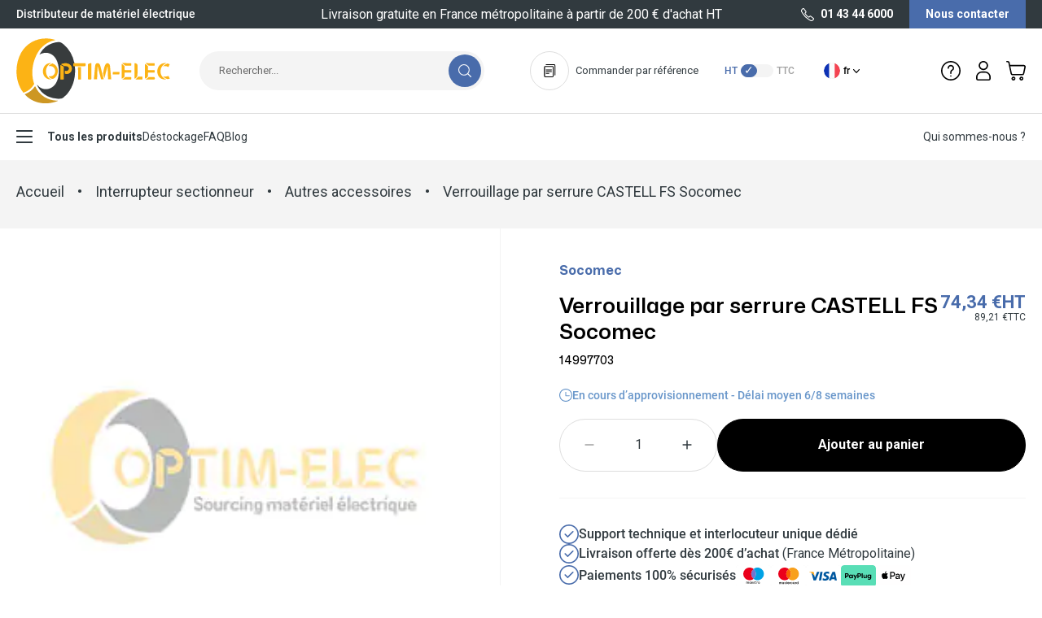

--- FILE ---
content_type: text/html; charset=UTF-8
request_url: https://optim-elec.com/14997703-dispositif-verrouillage-par-serrure-castell-fs-socomec.html
body_size: 84101
content:
<!doctype html>
<html lang="fr">
<head prefix="og: http://ogp.me/ns# fb: http://ogp.me/ns/fb# product: http://ogp.me/ns/product#">
    <meta charset="utf-8"/>
<meta name="title" content="14997703 - Verrouillage par serrure CASTELL FS Socomec"/>
<meta name="description" content="Distributeur de matériel électrique depuis 1954. Commandez un Verrouillage par serrure CASTELL FS Socomec  de la marque Socomec avec Optim-Elec. Satisfait ou remboursé &amp; paiement sécurisé."/>
<meta name="robots" content="INDEX,FOLLOW"/>
<meta name="viewport" content="width=device-width, initial-scale=1"/>
<title>14997703 - Verrouillage par serrure CASTELL FS Socomec</title>
<link  rel="stylesheet" type="text/css"  media="all" href="https://optim-elec.com/static/version1767790791/frontend/Optimelec/default/fr_FR/css/styles.css" />
<link  rel="stylesheet" type="text/css"  media="all" href="https://optim-elec.com/static/version1767790791/frontend/Optimelec/default/fr_FR/Netreviews_Qr/css/avisverifiesqr/bootstrapqr.css" />
<link  rel="stylesheet" type="text/css"  media="all" href="https://optim-elec.com/static/version1767790791/frontend/Optimelec/default/fr_FR/Netreviews_Qr/css/avisverifiesqr/avisverifiesQrFancybox.css" />
<link  rel="stylesheet" type="text/css"  media="all" href="https://optim-elec.com/static/version1767790791/frontend/Optimelec/default/fr_FR/Netreviews_Qr/css/avisverifiesqr/avisverifiesqr.css" />
<link  rel="icon" type="image/x-icon" href="https://optim-elec.com/static/version1767790791/frontend/Optimelec/default/fr_FR/Magento_Theme/favicon.ico" />
<link  rel="shortcut icon" type="image/x-icon" href="https://optim-elec.com/static/version1767790791/frontend/Optimelec/default/fr_FR/Magento_Theme/favicon.ico" />
<script  type="text/javascript"  src="https://optim-elec.com/static/version1767790791/frontend/Optimelec/default/fr_FR/Netreviews_Avisverifies/js/showNetreviewsTab.js"></script>
<link rel="preload" as="font" crossorigin="anonymous" href="https://optim-elec.com/static/version1767790791/frontend/Optimelec/default/fr_FR/fonts/mona-sans-variable.woff2" />
<link rel="preload" as="font" crossorigin="anonymous" href="https://optim-elec.com/static/version1767790791/frontend/Optimelec/default/fr_FR/fonts/roboto-v30-latin-regular.woff2" />
<link rel="preload" as="font" crossorigin="anonymous" href="https://optim-elec.com/static/version1767790791/frontend/Optimelec/default/fr_FR/fonts/roboto-v30-latin-500.woff2" />
<link rel="preload" as="font" crossorigin="anonymous" href="https://optim-elec.com/static/version1767790791/frontend/Optimelec/default/fr_FR/fonts/roboto-v30-latin-700.woff2" />
<link  rel="canonical" href="https://optim-elec.com/14997703-dispositif-verrouillage-par-serrure-castell-fs-socomec.html" />
<link  rel="alternate" hreflang="fr-FR" href="https://optim-elec.com/14997703-dispositif-verrouillage-par-serrure-castell-fs-socomec.html" />
<link  rel="alternate" hreflang="en-GB" href="https://optim-elec.com/en/14997703-castell-fs-lock-lock-socomec.html" />
<style>.checkout-payment-method .payment-methods .payment-method .label{width: 100%;}.checkout-payment-method .payment-methods .payment-method .label span{margin-right: 10px;}.checkout-payment-method .payment-methods .payment-method .label img{height: 34px;}</style>    
<!-- Google Tag Manager by MagePal -->
<script type="text/javascript">
    window.dataLayer = window.dataLayer || [];

    
    function initMagepalGtmDatalayer_4f71f1c5e6503faecb6d9e35a59f2399() {
        'use strict';

        let lastPushedCart = {};
        let lastPushedCustomer = {};

        function objectKeyExist(object)
        {
            const items = Array.isArray(object) ? object : Object.values(object);
            return items.reduce((acc, v) => (acc || v.customer || v.cart), false);
            // return _.some(object, function (o) {
            //     return !_.isEmpty(_.pick(o, ['customer', 'cart']));
            // })
        }

        const isObject = x => x === Object(x);
        const has = (x, p) => isObject(x) && x.hasOwnProperty(p);
        const isEqual = (x, y) => JSON.stringify(x) === JSON.stringify(y);

        //Update datalayer
        function updateDataLayer(_gtmDataLayer, _dataObject, _forceUpdate)
        {
            let customer = {isLoggedIn : false},
                cart = {hasItems: false};

            if (_gtmDataLayer !== undefined && (!objectKeyExist(_gtmDataLayer) || _forceUpdate)) {
                if (isObject(_dataObject) && has(_dataObject, 'customer')) {
                    customer = _dataObject.customer;
                }

                if (isObject(_dataObject) && has(_dataObject, 'cart')) {
                    cart = _dataObject.cart;
                }

                if (!isEqual(lastPushedCart, cart) || !isEqual(lastPushedCustomer, customer)) {
                    window.dispatchEvent(new CustomEvent('mpCustomerSession', {detail: [customer, cart, _gtmDataLayer]}));
                    //$('body').trigger('mpCustomerSession', [customer, cart, _gtmDataLayer]);
                    _gtmDataLayer.push({'event': 'mpCustomerSession', 'customer': customer, 'cart': cart});

                    lastPushedCustomer = customer;
                    lastPushedCart = cart;
                }
            }
        }

        function isTrackingAllowed(config)
        {
            let allowServices = false,
                allowedCookies,
                allowedWebsites;

            if (!config.isGdprEnabled || (!config.isGdprEnabled && !config.addJsInHeader)) {
                allowServices = true;
            } else if (config.isCookieRestrictionModeEnabled && config.gdprOption === 1) {
                allowedCookies = hyva.getCookie(config.cookieName);

                if (allowedCookies !== null) {
                    allowedWebsites = JSON.parse(allowedCookies);

                    if (allowedWebsites[config.currentWebsite] === 1) {
                        allowServices = true;
                    }
                }
            } else if (config.gdprOption === 2) {
                allowServices = hyva.getCookie(config.cookieName) !== null;
            } else if (config.gdprOption === 3) {
                allowServices = hyva.getCookie(config.cookieName) === null;
            }

            return allowServices;
        }

        //load gtm
        function initTracking(dataLayerName, accountId, containerCode)
        {
            window.dispatchEvent(new CustomEvent('gtm:beforeInitialize'));
            (function (w, d, s, l, i) {
                w[l] = w[l] || [];
                w[l].push({
                    'gtm.start':
                        new Date().getTime(), event: 'gtm.js'
                });
                var f = d.getElementsByTagName(s)[0],
                    j = d.createElement(s), dl = l != dataLayerName ? '&l=' + l : '';
                j.async = true;
                j.src = '//www.googletagmanager.com/gtm.js?id=' + i + dl + containerCode;
                f.parentNode.insertBefore(j, f);
            })(window, document, 'script', dataLayerName, accountId);

            window.dispatchEvent(new CustomEvent('gtm:afterInitialize'));
        }

        function pushData(dataLayerName, dataLayer)
        {
            //if (_.isArray(dataLayer)) {
            if (Array.isArray(dataLayer)) {
                //_.each(dataLayer, function (data) {
                dataLayer.forEach(function (data) {
                    window[dataLayerName].push(data);
                });
            }
        }

        const config = {
            dataLayer: "dataLayer",
            gdprOption: 0,
            isGdprEnabled: 0,
            isCookieRestrictionModeEnabled: 0,
        };

                config.currentWebsite = 1;
        config.cookieName = "user_allowed_save_cookie";
        config.accountId = "GTM-K7W5VXL";
        config.data = [{"ecommerce":{"currencyCode":"EUR"},"pageType":"catalog_product_view","list":"detail"},{"event":"productPage","product":{"id":"10510","sku":"14997703","parent_sku":"14997703","product_type":"simple","name":"Verrouillage par serrure CASTELL FS Socomec ","price":74.34,"attribute_set_id":"46","path":"Interrupteur sectionneur > Autres accessoires > Verrouillage par serrure CASTELL FS Socomec ","category":"Autres accessoires","image_url":"https:\/\/optim-elec.com\/media\/catalog\/product"}},{"event":"allPage"},{"event":"catalogProductViewPage"}];
        config.addJsInHeader = 0;
        config.containerCode = "";
        
        window[config.dataLayer] = window[config.dataLayer] || [];

        if (has(config, 'accountId') && isTrackingAllowed(config)) {
            pushData(config.dataLayer, config.data);
            initTracking(config.dataLayer, config.accountId, config.containerCode);
        }

        const gtmDataLayer = window[config.dataLayer];

        window.addEventListener("private-content-loaded", event => {
            const dataObject = event.detail.data['magepal-gtm-jsdatalayer'] || {};
            dataObject['customer'] = event.detail.data['customer'];
            updateDataLayer(gtmDataLayer, dataObject, true)
        });

        // dataObject.subscribe(function (_dataObject) {
        //     updateDataLayer(gtmDataLayer, _dataObject, true);
        // }, this);

        // if (!_.contains(customerData.getExpiredKeys(), 'magepal-gtm-jsdatalayer')) {
        //     updateDataLayer(gtmDataLayer, dataObject(), false);
        // }

    }
    window.addEventListener('init-external-scripts', initMagepalGtmDatalayer_4f71f1c5e6503faecb6d9e35a59f2399);

</script>
<!-- End Google Tag Manager by MagePal -->

<script type="text/x-magento-init">
    {
        "*": {
             "widgetfloat":
                        {
                            "scriptfloatEnable":"0",
                            "scriptfloat":""
                        }
        }
    }
</script>


<script>
    var BASE_URL = 'https://optim-elec.com/';
    var THEME_PATH = 'https://optim-elec.com/static/version1767790791/frontend/Optimelec/default/fr_FR';
    var COOKIE_CONFIG = {
        "expires": null,
        "path": "\u002F",
        "domain": ".optim\u002Delec.com",
        "secure": true,
        "lifetime": "360000",
        "cookie_restriction_enabled": false    };
    var CURRENT_STORE_CODE = 'fr';
    var CURRENT_WEBSITE_ID = '1';

    window.hyva = window.hyva || {}

    window.cookie_consent_groups = window.cookie_consent_groups || {}
    window.cookie_consent_groups['necessary'] = true;

    window.cookie_consent_config = window.cookie_consent_config || {};
    window.cookie_consent_config['necessary'] = [].concat(
        window.cookie_consent_config['necessary'] || [],
        [
            'user_allowed_save_cookie',
            'form_key',
            'mage-messages',
            'private_content_version',
            'mage-cache-sessid',
            'last_visited_store',
            'section_data_ids'
        ]
    );
</script>
<script>
    'use strict';
    (function( hyva, undefined ) {

        function lifetimeToExpires(options, defaults) {

            const lifetime = options.lifetime || defaults.lifetime;

            if (lifetime) {
                const date = new Date;
                date.setTime(date.getTime() + lifetime * 1000);
                return date;
            }

            return null;
        }

        function generateRandomString() {

            const allowedCharacters = '0123456789abcdefghijklmnopqrstuvwxyzABCDEFGHIJKLMNOPQRSTUVWXYZ',
                length = 16;

            let formKey = '',
                charactersLength = allowedCharacters.length;

            for (let i = 0; i < length; i++) {
                formKey += allowedCharacters[Math.round(Math.random() * (charactersLength - 1))]
            }

            return formKey;
        }

        const sessionCookieMarker = {noLifetime: true}

        const cookieTempStorage = {};

        const internalCookie = {
            get(name) {
                const v = document.cookie.match('(^|;) ?' + name + '=([^;]*)(;|$)');
                return v ? v[2] : null;
            },
            set(name, value, days, skipSetDomain) {
                let expires,
                    path,
                    domain,
                    secure,
                    samesite;

                const defaultCookieConfig = {
                    expires: null,
                    path: '/',
                    domain: null,
                    secure: false,
                    lifetime: null,
                    samesite: 'lax'
                };

                const cookieConfig = window.COOKIE_CONFIG || {};

                expires = days && days !== sessionCookieMarker
                    ? lifetimeToExpires({lifetime: 24 * 60 * 60 * days, expires: null}, defaultCookieConfig)
                    : lifetimeToExpires(window.COOKIE_CONFIG, defaultCookieConfig) || defaultCookieConfig.expires;

                path = cookieConfig.path || defaultCookieConfig.path;
                domain = !skipSetDomain && (cookieConfig.domain || defaultCookieConfig.domain);
                secure = cookieConfig.secure || defaultCookieConfig.secure;
                samesite = cookieConfig.samesite || defaultCookieConfig.samesite;

                document.cookie = name + "=" + encodeURIComponent(value) +
                    (expires && days !== sessionCookieMarker ? '; expires=' + expires.toGMTString() : '') +
                    (path ? '; path=' + path : '') +
                    (domain ? '; domain=' + domain : '') +
                    (secure ? '; secure' : '') +
                    (samesite ? '; samesite=' + samesite : 'lax');
            },
            isWebsiteAllowedToSaveCookie() {
                const allowedCookies = this.get('user_allowed_save_cookie');
                if (allowedCookies) {
                    const allowedWebsites = JSON.parse(unescape(allowedCookies));

                    return allowedWebsites[CURRENT_WEBSITE_ID] === 1;
                }
                return false;
            },
            getGroupByCookieName(name) {
                const cookieConsentConfig = window.cookie_consent_config || {};
                let group = null;
                for (let prop in cookieConsentConfig) {
                    if (!cookieConsentConfig.hasOwnProperty(prop)) continue;
                    if (cookieConsentConfig[prop].includes(name)) {
                        group = prop;
                        break;
                    }
                }
                return group;
            },
            isCookieAllowed(name) {
                const cookieGroup = this.getGroupByCookieName(name);
                return cookieGroup
                    ? window.cookie_consent_groups[cookieGroup]
                    : this.isWebsiteAllowedToSaveCookie();
            },
            saveTempStorageCookies() {
                for (const [name, data] of Object.entries(cookieTempStorage)) {
                    if (this.isCookieAllowed(name)) {
                        this.set(name, data['value'], data['days'], data['skipSetDomain']);
                        delete cookieTempStorage[name];
                    }
                }
            }
        };

        hyva.getCookie = (name) => {
            const cookieConfig = window.COOKIE_CONFIG || {};

            if (cookieConfig.cookie_restriction_enabled && ! internalCookie.isCookieAllowed(name)) {
                return cookieTempStorage[name] ? cookieTempStorage[name]['value'] : null;
            }

            return internalCookie.get(name);
        }

        hyva.setCookie = (name, value, days, skipSetDomain) => {
            const cookieConfig = window.COOKIE_CONFIG || {};

            if (cookieConfig.cookie_restriction_enabled && ! internalCookie.isCookieAllowed(name)) {
                cookieTempStorage[name] = {value, days, skipSetDomain};
                return;
            }
            return internalCookie.set(name, value, days, skipSetDomain);
        }


        hyva.setSessionCookie = (name, value, skipSetDomain) => {
            return hyva.setCookie(name, value, sessionCookieMarker, skipSetDomain)
        }

        hyva.getBrowserStorage = () => {
            const browserStorage = window.localStorage || window.sessionStorage;
            if (!browserStorage) {
                console.warn('Browser Storage is unavailable');
                return false;
            }
            try {
                browserStorage.setItem('storage_test', '1');
                browserStorage.removeItem('storage_test');
            } catch (error) {
                console.warn('Browser Storage is not accessible', error);
                return false;
            }
            return browserStorage;
        }

        hyva.postForm = (postParams) => {
            const form = document.createElement("form");

            let data = postParams.data;

            if (! postParams.skipUenc && ! data.uenc) {
                data.uenc = btoa(window.location.href);
            }
            form.method = "POST";
            form.action = postParams.action;

            Object.keys(postParams.data).map(key => {
                const field = document.createElement("input");
                field.type = 'hidden'
                field.value = postParams.data[key];
                field.name = key;
                form.appendChild(field);
            });

            const form_key = document.createElement("input");
            form_key.type = 'hidden';
            form_key.value = hyva.getFormKey();
            form_key.name="form_key";
            form.appendChild(form_key);

            document.body.appendChild(form);

            form.submit();
        }

        hyva.getFormKey = function () {
            let formKey = hyva.getCookie('form_key');

            if (!formKey) {
                formKey = generateRandomString();
                hyva.setCookie('form_key', formKey);
            }

            return formKey;
        }

        hyva.formatPrice = (value, showSign, options = {}) => {
            const formatter = new Intl.NumberFormat(
                'fr\u002DFR',
                Object.assign({
                    style: 'currency',
                    currency: 'EUR',
                    signDisplay: showSign ? 'always' : 'auto'
                }, options)
            );
            return (typeof Intl.NumberFormat.prototype.formatToParts === 'function') ?
                formatter.formatToParts(value).map(({type, value}) => {
                    switch (type) {
                        case 'currency':
                            return '\u20AC' || value;
                        case 'minusSign':
                            return '- ';
                        case 'plusSign':
                            return '+ ';
                        default :
                            return value;
                    }
                }).reduce((string, part) => string + part) :
                formatter.format(value);
        }

        const formatStr = function (str, nStart) {
            const args = Array.from(arguments).slice(2);

            return str.replace(/(%+)([0-9]+)/g, (m, p, n) => {
                const idx = parseInt(n) - nStart;

                if (args[idx] === null || args[idx] === void 0) {
                    return m;
                }
                return p.length % 2
                    ? p.slice(0, -1).replace('%%', '%') + args[idx]
                    : p.replace('%%', '%') + n;
            })
        }

        hyva.str = function (string) {
            const args = Array.from(arguments);
            args.splice(1, 0, 1);

            return formatStr.apply(undefined, args);
        }

        hyva.strf = function () {
            const args = Array.from(arguments);
            args.splice(1, 0, 0);

            return formatStr.apply(undefined, args);
        }

        /**
         * Take a html string as `content` parameter and
         * extract an element from the DOM to replace in
         * the current page under the same selector,
         * defined by `targetSelector`
         */
        hyva.replaceDomElement = (targetSelector, content) => {
            // Parse the content and extract the DOM node using the `targetSelector`
            const parser = new DOMParser();
            const doc = parser.parseFromString(content, 'text/html');
            const contentNode = doc.querySelector(targetSelector);

            // Bail if content can't be found
            if (!contentNode) {
                return;
            }

            hyva.activateScripts(contentNode)

            // Replace the old DOM node with the new content
            document.querySelector(targetSelector).replaceWith(contentNode);

            // Reload customerSectionData and display cookie-messages if present
            window.dispatchEvent(new CustomEvent("reload-customer-section-data"));
            hyva.initMessages();
        }

        hyva.activateScripts = (contentNode) => {
            // Extract all the script tags from the content.
            // Script tags won't execute when inserted into a dom-element directly,
            // therefore we need to inject them to the head of the document.
            const tmpScripts = contentNode.getElementsByTagName('script');

            if (tmpScripts.length > 0) {
                // Push all script tags into an array
                // (to prevent dom manipulation while iterating over dom nodes)
                const scripts = [];
                for (let i = 0; i < tmpScripts.length; i++) {
                    scripts.push(tmpScripts[i]);
                }

                // Iterate over all script tags and duplicate+inject each into the head
                for (let i = 0; i < scripts.length; i++) {
                    let script = document.createElement('script');
                    script.innerHTML = scripts[i].innerHTML;

                    document.head.appendChild(script);

                    // Remove the original (non-executing) node from the content
                    scripts[i].parentNode.removeChild(scripts[i]);
                }
            }
            return contentNode;
        }

        const replace = {['+']: '-', ['/']: '_', ['=']: ','};
        hyva.getUenc = () => btoa(window.location.href).replace(/[+/=]/g, match => replace[match]);

        let currentTrap;

        const focusableElements = (rootElement) => {
            const selector = 'button, [href], input, select, textarea, details, [tabindex]:not([tabindex="-1"]';
            return Array.from(rootElement.querySelectorAll(selector))
                .filter(el => {
                    return el.style.display !== 'none'
                        && !el.disabled
                        && el.tabIndex !== -1
                        && (el.offsetWidth || el.offsetHeight || el.getClientRects().length)
                })
        }

        const focusTrap = (e) => {
            const isTabPressed = e.key === 'Tab' || e.keyCode === 9;
            if (!isTabPressed) return;

            const focusable = focusableElements(currentTrap)
            const firstFocusableElement = focusable[0]
            const lastFocusableElement = focusable[focusable.length - 1]

            e.shiftKey
                ? document.activeElement === firstFocusableElement && (lastFocusableElement.focus(), e.preventDefault())
                : document.activeElement === lastFocusableElement && (firstFocusableElement.focus(), e.preventDefault())
        };

        hyva.releaseFocus = (rootElement) => {
            if (currentTrap && (!rootElement || rootElement === currentTrap)) {
                currentTrap.removeEventListener('keydown', focusTrap)
                currentTrap = null
            }
        }
        hyva.trapFocus = (rootElement) => {
            if (!rootElement) return;
            hyva.releaseFocus()
            currentTrap = rootElement
            rootElement.addEventListener('keydown', focusTrap)
            const firstElement = focusableElements(rootElement)[0]
            firstElement && firstElement.focus()
        }

                hyva.alpineInitialized = (fn) => window.addEventListener('alpine:initialized', fn, {once: true})
                window.addEventListener('user-allowed-save-cookie', () => internalCookie.saveTempStorageCookies())

    }( window.hyva = window.hyva || {} ));
</script>
<script>
    if (!window.IntersectionObserver) {
        window.IntersectionObserver = function (callback) {
            this.observe = el => el && callback(this.takeRecords());
            this.takeRecords = () => [{isIntersecting: true, intersectionRatio: 1}];
            this.disconnect = () => {};
            this.unobserve = () => {};
        }
    }
</script>

<meta property="og:type" content="product" />
<meta property="og:title"
      content="Verrouillage&#x20;par&#x20;serrure&#x20;CASTELL&#x20;FS&#x20;Socomec&#x20;" />
<meta property="og:image"
      content="https://optim-elec.com/media/catalog/product/placeholder/default/placeholder.jpg" />
<meta property="og:description"
      content="" />
<meta property="og:url" content="https://optim-elec.com/14997703-dispositif-verrouillage-par-serrure-castell-fs-socomec.html" />
    <meta property="product:price:amount" content="89.208001"/>
    <meta property="product:price:currency"
      content="EUR"/>
<script type="application/ld+json">{"@context":"http:\/\/schema.org","@type":"WebSite","url":"https:\/\/optim-elec.com\/","name":"One Elec"}</script><script type="application/ld+json">{"@context":"http:\/\/schema.org","@type":"BreadcrumbList","itemListElement":[{"@type":"ListItem","item":{"@id":"https:\/\/optim-elec.com\/interrupteur-sectionneur-socomec.html","name":"Interrupteur sectionneur"},"position":1},{"@type":"ListItem","item":{"@id":"https:\/\/optim-elec.com\/interrupteur-sectionneur-socomec\/accessoires.html","name":"Autres accessoires"},"position":2},{"@type":"ListItem","item":{"@id":"https:\/\/optim-elec.com\/14997703-dispositif-verrouillage-par-serrure-castell-fs-socomec.html","name":"Verrouillage par serrure CASTELL FS Socomec "},"position":3}]}</script><script type="application/ld+json">{"@context":"http:\/\/schema.org","@type":"Product","name":"Verrouillage par serrure CASTELL FS Socomec ","description":"<ul class='sectionTitle'><li>Caract\u00e9ristiques du produit<ul><\/ul><\/li><\/ul>","image":"https:\/\/optim-elec.com\/media\/catalog\/product\/placeholder\/default\/placeholder.jpg","brand":{"@type":"Brand","name":false},"offers":{"@type":"http:\/\/schema.org\/Offer","price":89.21,"priceValidUntil":"2036-01-14","url":"https:\/\/optim-elec.com\/14997703-dispositif-verrouillage-par-serrure-castell-fs-socomec.html","priceCurrency":"EUR","availability":"http:\/\/schema.org\/InStock"}}</script><script type="application/ld+json">{"@context":"http:\/\/schema.org\/","@type":"WebPage","speakable":{"@type":"SpeakableSpecification","cssSelector":[".description"],"xpath":["\/html\/head\/title"]}}</script><script> window.addEventListener('init-external-scripts', () => {
  const dfLayerOptions = {
	currency: 'EUR',
	language: 'fr-FR',
    installationId: 'f7e0de13-e036-49c4-bfbb-0eb290ba18ed',
    zone: 'eu1'
  };

  

  (function (l, a, y, e, r, s) {
    r = l.createElement(a); r.onload = e; r.async = 1; r.src = y;
    s = l.getElementsByTagName(a)[0]; s.parentNode.insertBefore(r, s);
  })(document, 'script', 'https://eu1-config.doofinder.com/2.x/a625de12-5c1f-41e0-8578-478e4401ab98.js', function () {
    doofinderLoader.load(dfLayerOptions);
  });
}, {once: true, passive: true}) </script><style>
    :root {
        --color-primary-50: 210deg 50% 97%;
        --color-primary-100: 207deg 51% 87%;
        --color-primary-200: 207deg 51% 78%;
        --color-primary-300: 212deg 48% 60%;
        --color-primary-400: 216deg 44% 53%;
        --color-primary: 219deg 40% 48%;
        --color-primary-600: 221deg 38% 40%;
    }
</style></head>
<body id="html-body" class="catalog-product-view product-14997703-dispositif-verrouillage-par-serrure-castell-fs-socomec page-layout-1column">

<!-- Google Tag Manager by MagePal -->
    <noscript><iframe src="//www.googletagmanager.com/ns.html?id=GTM-K7W5VXL"
                      height="0" width="0" style="display:none;visibility:hidden"></iframe></noscript>
<!-- End Google Tag Manager by MagePal -->


<!-- Start DataLayer by MagePal -->
<script type="text/javascript">
    window.dataLayer = window.dataLayer || [];

    function init() {
        let refreshed = false;

        const toCamelCase = (str) => str.toLowerCase().replace(/[^a-zA-Z0-9]+(.)/g, (m, chr) => chr.toUpperCase());

        /** Only enable after  **/
        window.addEventListener("reload-customer-section-data", (event) => {
            refreshed = true
        });

        let formValidationHistoryTracking = null;
        [...document.querySelectorAll("[required]")].forEach((input) => {
            input.addEventListener('invalid', () => {
                const id = input.form.id
                if (id && id !== formValidationHistoryTracking) {
                    const error = {
                        htmlId: id,
                        pageTitle: document.title
                    };

                    window.dataLayer.push({
                        event: 'formValidationFailed',
                        formError: error
                    }, {
                        event: toCamelCase('validation Failed ' + id),
                        formError: error
                    })

                    formValidationHistoryTracking = id;
                }
            })
        })
    }

    init()
</script>
<!-- Start DataLayer by MagePal  -->
<script>
    'use strict';
    (function( vatSwitcher, undefined ) {
        const defaultVatMode = 'excluding';

        vatSwitcher.getVatModeFromBrowserStorage = () => {
            const browserStorage = hyva.getBrowserStorage();
            if (! browserStorage) {
                console.warn("Hyvä helpers are not loaded yet. Make sure they are included before this script");
                return null;
            }

            return browserStorage.getItem('vat-switch-mode');
        }

        vatSwitcher.setVatMode = (value) => {
            const browserStorage = hyva.getBrowserStorage();

            if (browserStorage) {
                browserStorage.setItem('vat-switch-mode', value);
            } else {
                console.warn("Hyvä helpers are not loaded yet. Make sure they are included before this script");
            }
        }

        vatSwitcher.getVatMode = () => {
            return vatSwitcher.getVatModeFromBrowserStorage() || defaultVatMode;
        }
    }( window.vatSwitcher = window.vatSwitcher || {} ));
</script>
<input name="form_key" type="hidden" value="Zm4sEI1JOaWfWQ6S" />
    <noscript>
        <section class="message global noscript border-b-2 border-blue-500 bg-blue-50 shadow-none m-0 px-0 rounded-none font-normal">
            <div class="container text-center">
                <p>
                    <strong>Javascript est désactivé dans votre navigateur.</strong>
                    <span>
                        Pour une meilleure expérience sur notre site, assurez-vous d’activer JavaScript dans votre navigateur.                    </span>
                </p>
            </div>
        </section>
    </noscript>


<script>
    document.body.addEventListener('touchstart', () => {}, {passive: true})
</script>
<div class="page-wrapper"><div class="page-header"><a class="action skip sr-only focus:not-sr-only focus:absolute focus:z-40 focus:bg-white
   contentarea"
   href="#contentarea">
    <span>
        Allez au contenu    </span>
</a>
</div><script>
    function initHeader () {
        return {
            helpOpen: false,
            menuOpen: false,
            submenuOpen: false,
            cart: {},
            getData(data) {
                if (data.cart) { this.cart = data.cart }
            }
        }
    }
</script>

<div class="bg-gray-800 text-white relative z-20">
    <div class="container">
        <div class="flex items-center justify-between h-[30px] lg:h-[35px]">
            <div class="hidden lg:block font-medium lg:w-1/4 lg:truncate">
                Distributeur de matériel électrique            </div>
            <div class="w-full lg:w-4/12 xl:w-5/12 text-center">
                <div
                    class="relative"
                    x-data="{swiper: null}"
                    x-defer="interact"
                    x-init="
                        swiper = new Swiper($refs.swiper, {
                            slidesPerView: 1,
                            grabCursor: true,
                            watchOverflow: true,
                            navigation: {
                                nextEl: $refs.next,
                                prevEl: $refs.prev,
                                enabled: false
                            },
                             breakpoints: {
                                1024: {
                                    navigation: {
                                        enabled: true
                                    }
                                }
                            }
                        });
                    "
                >
                    <div x-ref="swiper" class="flex items-center overflow-hidden">
                        <div class="swiper-wrapper ">
                                                            <div class="swiper-slide">
                                    <div class="line-clamp-1 text-sm font-medium lg:text-xl lg:font-normal">
                                        Livraison gratuite <span class="hidden lg:inline">en France métropolitaine</span> à partir de 200 € d'achat HT <span class="lg:hidden">*</span>                                     </div>
                                </div>
                                                        <div class="swiper-slide">
                                <div class="text-sm font-medium lg:text-xl lg:font-normal">
                                    
                                </div>
                            </div>
                        </div>
                        <button
                            class="z-10 order-first absolute opacity-0 lg:opacity-100 disabled:lg:opacity-50 lg:-left-4"
                            aria-label="Précédent"
                            x-ref="prev"
                            type="button"
                            x-cloak
                        >
                            <svg xmlns="http://www.w3.org/2000/svg" viewBox="0 0 8 8" class="transform rotate-90 fill-current text-white" width="8" height="8" role="img"><path fill-rule="evenodd" d="M7.025 2.183 4 5.49.975 2.183a.538.538 0 0 0-.808 0 .668.668 0 0 0 0 .884l3.429 3.75a.537.537 0 0 0 .808 0l3.429-3.75a.668.668 0 0 0 0-.884.538.538 0 0 0-.808 0z"/><title>chevron</title></svg>
                        </button>
                        <button
                            class="z-10 absolute opacity-0 lg:opacity-100 disabled:lg:opacity-50 lg:-right-4"
                            aria-label="Suivant"
                            x-ref="next"
                            type="button"
                            x-cloak
                        >
                            <svg xmlns="http://www.w3.org/2000/svg" viewBox="0 0 8 8" class="-rotate-90  fill-current text-white" width="8" height="8" role="img"><path fill-rule="evenodd" d="M7.025 2.183 4 5.49.975 2.183a.538.538 0 0 0-.808 0 .668.668 0 0 0 0 .884l3.429 3.75a.537.537 0 0 0 .808 0l3.429-3.75a.668.668 0 0 0 0-.884.538.538 0 0 0-.808 0z"/><title>chevron</title></svg>
                        </button>
                    </div>
                </div>
            </div>
            <div class="hidden lg:flex h-full lg:w-1/4 lg:justify-end">
                <a href="tel:01 43 44 6000" class="font-bold flex items-center hover:text-primary whitespace-nowrap">
                    <svg xmlns="http://www.w3.org/2000/svg" viewBox="0 0 16 16" class="fill-current mr-2" width="16" height="16" role="img"><path fill-rule="evenodd" d="M1.47.577.62 1.598a2.674 2.674 0 0 0-.239 3.088l1.28 2.133a21.923 21.923 0 0 0 7.52 7.52l2.133 1.28c.976.585 2.214.49 3.088-.239l1.02-.85a1.604 1.604 0 0 0-.041-2.5l-3.02-2.347a1.605 1.605 0 0 0-2.119.131l-.664.664-.315-.157a8.011 8.011 0 0 1-3.584-3.584l-.157-.315.664-.664c.572-.572.628-1.48.131-2.12L3.97.62A1.602 1.602 0 0 0 1.471.577zm-.029 1.706.851-1.021a.535.535 0 0 1 .833.014l2.349 3.019A.535.535 0 0 1 5.429 5l-.936.937a.534.534 0 0 0-.1.617l.33.66a9.079 9.079 0 0 0 4.061 4.062l.66.33a.534.534 0 0 0 .618-.1l.937-.936a.535.535 0 0 1 .706-.045l3.019 2.349a.535.535 0 0 1 .014.833l-1.021.85a1.605 1.605 0 0 1-1.853.144l-2.133-1.28a20.85 20.85 0 0 1-7.153-7.154l-1.28-2.133a1.605 1.605 0 0 1 .143-1.852z"/><title>phone</title></svg>
                    01 43 44 6000                </a>
                <a href="https://optim-elec.com/contact/" class="bg-primary hover:bg-primary-400 font-bold px-5 ml-5 flex place-items-center whitespace-nowrap">
                    Nous contacter                </a>
            </div>
        </div>
    </div>
</div>

<header
    id="header"
    class="w-full lg:sticky top-0 z-20"
    x-data="initHeader()"
    x-init="
        $nextTick(() => {
            window.dispatchEvent(new Event('reload-customer-section-data'));
        })
    "
    x-defer="interact"
    @private-content-loaded.window="getData(event.detail.data)"
>
    <div class="bg-white z-20 relative">
        <div class="lg:container flex flex-wrap items-center justify-between w-full lg:py-3 mx-auto mt-0 border-b border-gray-100 lg:border-0">

            <button
                type="button"
                class="lg:hidden px-4.5 border-r border-gray-200 mr-4 py-4 hover:text-primary"
                :class="{ 'text-primary': menuOpen }"
                aria-label="Ouvrir le menu"
                @click.prevent.stop="menuOpen = true"
            >
                <svg xmlns="http://www.w3.org/2000/svg" viewBox="0 0 24 24" class="fill-current" width="24" height="24" role="img"><path d="M3 4h18a1 1 0 0 1 0 2H3a1 1 0 1 1 0-2zm0 14h18a1 1 0 0 1 0 2H3a1 1 0 0 1 0-2zm0-7h18a1 1 0 0 1 0 2H3a1 1 0 0 1 0-2z"/><title>menu</title></svg>
            </button>

            
<a
    class="flex items-center justify-center max-w-[140px] lg:max-w-none mr-auto lg:mr-9"
    href="https://optim-elec.com/"
    title="Optim-Elec.com&#x20;&#x7C;&#x20;Distributeur&#x20;de&#x20;mat&#xE9;riel&#x20;&#xE9;lectrique"
    aria-label="Optim-Elec.com&#x20;&#x7C;&#x20;Distributeur&#x20;de&#x20;mat&#xE9;riel&#x20;&#xE9;lectrique"
>
    <img
        src="https://optim-elec.com/static/version1767790791/frontend/Optimelec/default/fr_FR/images/logo.svg"
        alt=""
        loading="eager"
        width="189"        height="64"    />
</a>

            <div class="flex items-center lg:order-last mr-6 lg:mr-0">
                <div class="hidden lg:flex lg:mr-4 relative">
                    <button
                        type="button"
                        aria-label="Aide et contact" @click.prevent.stop="submenuOpen = false; helpOpen = !helpOpen"
                        id="helpMenu"
                        :aria-expanded="helpOpen"
                    >
                        <svg xmlns="http://www.w3.org/2000/svg" viewBox="0 0 24 24" class="fill-current" width="24" height="24" role="img"><path d="M12 0c6.623 0 12 5.377 12 12s-5.377 12-12 12S0 18.623 0 12 5.377 0 12 0zm0 1.6C6.26 1.6 1.6 6.26 1.6 12S6.26 22.4 12 22.4 22.4 17.74 22.4 12 17.74 1.6 12 1.6zm0 16a.8.8 0 1 1 0 1.6.8.8 0 0 1 0-1.6zm0-12.8c2.208 0 4 1.792 4 4a3.39 3.39 0 0 1-1.874 3.031 2.4 2.4 0 0 0-1.326 2.147V15.2a.8.8 0 0 1-1.6 0v-1.222a4 4 0 0 1 2.211-3.578 1.79 1.79 0 0 0 .99-1.6 2.401 2.401 0 0 0-4.801 0 .8.8 0 0 1-1.6 0c0-2.208 1.792-4 4-4z"/><title>help</title></svg>
                    </button>
                    <div
                        class="rounded-lg absolute -right-20 top-full mt-3 w-80 overflow-hidden opacity-0 transition-custom -translate-y-4 pointer-events-none"
                        :class="{ '!opacity-100 !translate-y-0': helpOpen, 'pointer-events-none': !helpOpen }"
                        x-cloak
                        @click.outside="helpOpen = false"
                        @keydown.window.escape="helpOpen = false"
                        :inert="!helpOpen"
                        aria-labelledby="helpMenu"
                    >
                        <div class="p-5 bg-gray-100 text-xl font-medium">Besoin d'aide ?</div>
                        <div class="bg-white px-5 pt-4 pb-8">
                            <a href="tel:01 43 44 6000" class="flex">
                                <svg xmlns="http://www.w3.org/2000/svg" viewBox="0 0 16 16" class="fill-current text-primary" width="16" height="16" role="img"><path fill-rule="evenodd" d="M1.47.577.62 1.598a2.674 2.674 0 0 0-.239 3.088l1.28 2.133a21.923 21.923 0 0 0 7.52 7.52l2.133 1.28c.976.585 2.214.49 3.088-.239l1.02-.85a1.604 1.604 0 0 0-.041-2.5l-3.02-2.347a1.605 1.605 0 0 0-2.119.131l-.664.664-.315-.157a8.011 8.011 0 0 1-3.584-3.584l-.157-.315.664-.664c.572-.572.628-1.48.131-2.12L3.97.62A1.602 1.602 0 0 0 1.471.577zm-.029 1.706.851-1.021a.535.535 0 0 1 .833.014l2.349 3.019A.535.535 0 0 1 5.429 5l-.936.937a.534.534 0 0 0-.1.617l.33.66a9.079 9.079 0 0 0 4.061 4.062l.66.33a.534.534 0 0 0 .618-.1l.937-.936a.535.535 0 0 1 .706-.045l3.019 2.349a.535.535 0 0 1 .014.833l-1.021.85a1.605 1.605 0 0 1-1.853.144l-2.133-1.28a20.85 20.85 0 0 1-7.153-7.154l-1.28-2.133a1.605 1.605 0 0 1 .143-1.852z"/><title>phone</title></svg>
                                <span class="ml-2 flex flex-col leading-none">
                                    <span class="font-bold text-gray-800 text-xl">
                                        01 43 44 6000                                    </span>
                                    <span class="text-gray-600 mt-0.5">
                                                                            </span>
                                </span>
                            </a>
                            <div class="border-t border-gray-100 pt-6 mt-4">
                                        <nav class="menu-help">
        <ul class="menu-help__list flex flex-col gap-y-4">
                                            <li class="menu-help__item ">
                    <span class="flex items-center justify-between text-gray-800 hover:text-primary text-xl leading-tight relative">
                            <a
        href="https://optim-elec.com/faq/creer-compte/"
        data-menu="menu-188" class="menu-help__link"    >
        Comment créer un compte ?    </a>

                        <svg xmlns="http://www.w3.org/2000/svg" viewBox="0 0 8 8" class="fill-current text-primary -rotate-90 absolute right-0" width="8" height="8" role="img"><path fill-rule="evenodd" d="M7.025 2.183 4 5.49.975 2.183a.538.538 0 0 0-.808 0 .668.668 0 0 0 0 .884l3.429 3.75a.537.537 0 0 0 .808 0l3.429-3.75a.668.668 0 0 0 0-.884.538.538 0 0 0-.808 0z"/><title>chevron</title></svg>
                    </span>
                </li>
                                            <li class="menu-help__item ">
                    <span class="flex items-center justify-between text-gray-800 hover:text-primary text-xl leading-tight relative">
                            <a
        href="https://optim-elec.com/faq/modes-paiement/"
        data-menu="menu-189" class="menu-help__link"    >
        Méthode de paiement    </a>

                        <svg xmlns="http://www.w3.org/2000/svg" viewBox="0 0 8 8" class="fill-current text-primary -rotate-90 absolute right-0" width="8" height="8" role="img"><path fill-rule="evenodd" d="M7.025 2.183 4 5.49.975 2.183a.538.538 0 0 0-.808 0 .668.668 0 0 0 0 .884l3.429 3.75a.537.537 0 0 0 .808 0l3.429-3.75a.668.668 0 0 0 0-.884.538.538 0 0 0-.808 0z"/><title>chevron</title></svg>
                    </span>
                </li>
                                            <li class="menu-help__item ">
                    <span class="flex items-center justify-between text-gray-800 hover:text-primary text-xl leading-tight relative">
                            <a
        href="https://optim-elec.com/faq/questions-retours-sav/"
        data-menu="menu-190" class="menu-help__link"    >
        Retours et SAV    </a>

                        <svg xmlns="http://www.w3.org/2000/svg" viewBox="0 0 8 8" class="fill-current text-primary -rotate-90 absolute right-0" width="8" height="8" role="img"><path fill-rule="evenodd" d="M7.025 2.183 4 5.49.975 2.183a.538.538 0 0 0-.808 0 .668.668 0 0 0 0 .884l3.429 3.75a.537.537 0 0 0 .808 0l3.429-3.75a.668.668 0 0 0 0-.884.538.538 0 0 0-.808 0z"/><title>chevron</title></svg>
                    </span>
                </li>
                    </ul>
    </nav>
                            </div>
                        </div>
                    </div>
                </div>

                <a
    href="https&#x3A;&#x2F;&#x2F;optim-elec.com&#x2F;customer&#x2F;account&#x2F;"
    id="customer-menu"
    class="block text-black hover:text-gray-800"
    aria-label="Mon&#x20;compte"
>
    <svg xmlns="http://www.w3.org/2000/svg" viewBox="0 0 24 24" class="fill-current" width="24" height="24" role="img"><path d="M21 21.6V20c0-3.977-3.297-7.2-7.364-7.2h-3.273C6.296 12.8 3 16.023 3 20v1.6c0 .637.258 1.247.72 1.697A2.48 2.48 0 0 0 5.454 24h13.09a2.48 2.48 0 0 0 1.736-.703c.46-.45.719-1.06.719-1.697zM19.363 20v1.6a.789.789 0 0 1-.24.566.825.825 0 0 1-.578.234H5.455a.826.826 0 0 1-.58-.234.79.79 0 0 1-.239-.566V20c0-3.093 2.564-5.6 5.727-5.6h3.273c3.163 0 5.727 2.507 5.727 5.6zM12 0C8.839 0 6.272 2.51 6.272 5.6S8.84 11.2 12 11.2c3.16 0 5.727-2.51 5.727-5.6S15.16 0 12 0zm0 1.6c2.258 0 4.09 1.792 4.09 4s-1.832 4-4.09 4c-2.259 0-4.091-1.792-4.091-4s1.832-4 4.09-4z"/><title>user</title></svg>
</a>
                <a
                    id="menu-cart-icon"
                    @click.prevent.stop="submenuOpen = false;  $dispatch('toggle-cart',{});"                    class="relative inline-block ml-7 no-underline lg:ml-4 hover:text-black"
                    href="https://optim-elec.com/checkout/cart/index/"
                >
                    <span class="sr-only label">
                        Mon panier                    </span>
                    <svg xmlns="http://www.w3.org/2000/svg" viewBox="0 0 24 24" width="24" height="24" role="img"><path d="M8.942 19.2c-1.346 0-2.439 1.075-2.439 2.4S7.596 24 8.942 24s2.438-1.075 2.438-2.4-1.092-2.4-2.438-2.4zm0 1.6c.448 0 .813.358.813.8 0 .442-.365.8-.813.8a.807.807 0 0 1-.813-.8c0-.442.364-.8.813-.8zm9.754-1.6c-1.346 0-2.439 1.075-2.439 2.4S17.35 24 18.696 24s2.438-1.075 2.438-2.4-1.092-2.4-2.438-2.4zm0 1.6c.449 0 .813.358.813.8 0 .442-.364.8-.813.8a.807.807 0 0 1-.813-.8c0-.442.364-.8.813-.8zM2.676 2.269c.24 1.42 2.757 13.434 2.757 13.434A2.43 2.43 0 0 0 7.817 17.6H19.82a2.43 2.43 0 0 0 2.385-1.897l1.74-8a2.37 2.37 0 0 0-.487-2.012 2.453 2.453 0 0 0-1.896-.891H4.752L4.28 2.006C4.084.848 3.066 0 1.874 0H.813A.807.807 0 0 0 0 .8c0 .442.364.8.813.8h1.061c.398 0 .737.282.802.669zm19.68 5.099-1.741 8a.81.81 0 0 1-.795.632H7.817a.81.81 0 0 1-.794-.632L5.07 6.4h16.492c.245 0 .478.109.632.296a.792.792 0 0 1 .163.672z"/><title>cart</title></svg>
                    <span x-text="cart.summary_count"
                          class="absolute -top-2 -right-3 hidden h-5.5 w-5.5  text-2xs justify-center items-center
                            text-center text-white uppercase rounded-full bg-primary"
                          :class="{
                            'hidden': !cart.summary_count,
                            'flex': cart.summary_count
                            }"
                    ></span>
                </a>
            </div>
            <div class="z-10 w-full lg:w-auto pt-2 pb-1.5 lg:py-0 px-1 lg:px-0 lg:ml-auto flex-grow border-t border-gray-200 lg:border-0 lg:max-w-lg" id="search-content">
                
<div id="search-content">
    <div class="">
        <form class="form minisearch" id="search_mini_form" action="https://optim-elec.com/catalogsearch/result/" method="get">
            <div class="relative flex items-center">
                <label class="sr-only" for="search">
                    Rechercher...                </label>
                <input id="search"
                       type="search"
                       class="w-full pl-5 lg:pl-6 appearance-none focus:outline-none focus:border-transparent focus:ring-0 border-0 bg-gray-100 rounded-full text-xs lg:text-sm h-11 lg:h-12 text-gray-800 placeholder:text-gray-600"
                       autocapitalize="off" autocomplete="off" autocorrect="off"
                       name="q"
                       value=""
                       placeholder="Rechercher..."
                       maxlength="128"
                />
                <button
                    type="submit"
                    class="absolute right-1 bg-primary hover:bg-primary-400 text-white rounded-full h-9 w-9 lg:h-10 lg:w-10 flex flex-shrink-0"
                    aria-label="Rechercher..."
                >
                    <svg xmlns="http://www.w3.org/2000/svg" viewBox="0 0 14.4 14.4" class="fill-current m-auto" width="16" height="16" aria-hidden="true"><path fill-rule="evenodd" d="m10.3 10.978 3.28 3.282a.48.48 0 0 0 .68-.68l-3.282-3.28a6.214 6.214 0 0 0 1.502-4.06A6.243 6.243 0 0 0 6.24 0 6.243 6.243 0 0 0 0 6.24a6.243 6.243 0 0 0 6.24 6.24c1.55 0 2.968-.566 4.06-1.502zM6.24.96a5.283 5.283 0 0 1 5.28 5.28 5.283 5.283 0 0 1-5.28 5.28A5.283 5.283 0 0 1 .96 6.24 5.283 5.283 0 0 1 6.24.96z"/></svg>
                </button>
            </div>
                    </form>
    </div>
</div>
            </div>

            <div class="hidden lg:flex items-center ml-14 mr-11">
                <button @click.prevent="$dispatch('open-directorder')" type="button" class="flex items-center text-gray-800 hover:text-primary group" aria-haspopup="dialog">
                    <span class="flex items-center justify-center w-12 h-12 border border-gray-200 rounded-full group-hover:border-primary">
                        <svg xmlns="http://www.w3.org/2000/svg" viewBox="0 0 16 16" class="fill-current text-black" width="16" height="16" role="img"><path d="M11.467 2.133a1.598 1.598 0 0 1 1.6 1.6V14.4a1.598 1.598 0 0 1-1.6 1.6H2.933a1.598 1.598 0 0 1-1.6-1.6V3.733a1.598 1.598 0 0 1 1.6-1.6zm0 1.067H2.933a.532.532 0 0 0-.533.533V14.4a.532.532 0 0 0 .533.533h8.534A.532.532 0 0 0 12 14.4V3.733a.532.532 0 0 0-.533-.533zM13.6 0a1.598 1.598 0 0 1 1.6 1.6v11.733a.534.534 0 0 1-1.067 0V1.6a.532.532 0 0 0-.533-.533H4A.533.533 0 0 1 4 0zM7.2 10.667a.534.534 0 0 1 0 1.066H4a.533.533 0 0 1 0-1.066zm3.2-2.134a.534.534 0 0 1 0 1.067H4a.534.534 0 0 1 0-1.067zm0-2.133a.534.534 0 0 1 0 1.067H4A.534.534 0 0 1 4 6.4z"/><title>sku</title></svg>
                    </span>
                    <span class="ml-2 text-sm  hidden xl:block">Commander par référence</span>
                </button>

                
<div x-data="initVatSwitcher()" class="ml-8 mr-9">
    <label
        for="vat"
        class="flex items-center cursor-pointer"
        @click.prevent="toggleVat()"
        @keydown.enter.prevent="toggleVat()"
        @keydown.space.prevent="toggleVat()"
        tabindex="0"
    >
        <input x-ref="vat" id="vat" type="checkbox" :checked="isSelected('including')" class="sr-only peer" aria-label="Changer l'affichage de la TVA" tabindex="-1">
        <div class="relative w-10 h-4 bg-gray-100 peer-focus:outline-none rounded-full peer peer-checked:after:translate-x-full peer-checked:after:border-primary after:content-['✓'] after:text-white after:flex after:items-center after:justify-center after:absolute after:top-0 after:left-0 after:bg-primary after:border-primary after:border after:rounded-full after:h-4 after:w-5 after:transition-all"></div>
        <span class="mr-1 order-first text-xs font-medium text-primary peer-checked:text-gray-400">HT</span>
        <span class="ml-1 text-xs font-medium text-gray-400 peer-checked:text-primary">TTC</span>
    </label>
</div>

<script>
    function initVatSwitcher() {
        return {
            mode: vatSwitcher.getVatMode(),
            isSelected(value) {
                return this.mode === value;
            },
            setVatMode(value) {
                this.mode = (value) ? 'including' : 'excluding';
                vatSwitcher.setVatMode(this.mode)
                window.dispatchEvent(
                    new CustomEvent('vat-switch', {detail: this.mode})
                );
            },
            toggleVat() {
                this.$refs.vat.checked = !this.$refs.vat.checked;
                this.setVatMode(this.$refs.vat.checked);
            }
        }
    }
</script>

                <div class="">
                        <div
        x-data="{ open: false }"
        class="flex ml-auto lg:ml-0 lg:mr-14 "
    >
        <div class="relative inline-block text-left">
            <div class="flex items-center">
                <button
                    @click.prevent="open = !open"
                    @click.outside="open = false"
                    @keydown.window.escape="open=false"
                    type="button"
                    class="
                        inline-flex items-center w-full lowercase font-medium
                        text-xs
                    "
                    aria-haspopup="true"
                    :aria-expanded="open"
                    id="switcher-_6967fe4bf0e55"
                >
                    <svg xmlns="http://www.w3.org/2000/svg" xmlns:xlink="http://www.w3.org/1999/xlink" viewBox="0 0 24 24" class="rounded-full" width="20" height="20" role="img"><defs><circle id="a" cx="12" cy="12" r="12"/></defs><g fill="none" fill-rule="evenodd"><mask id="b" fill="#fff"><use xlink:href="#a"/></mask><use xlink:href="#a" fill="#D8D8D8"/><g fill-rule="nonzero" mask="url(#b)"><path fill="#F44351" d="M11.429-3H24v30H11.429z"/><path fill="#0E32B5" d="M0-3h8v30H0z"/><path fill="#FBFBFB" d="M8-3h8v30H8z"/></g></g><title>fr</title></svg>
                    <span class="mx-1">
                        FR                    </span>
                    <svg xmlns="http://www.w3.org/2000/svg" viewBox="0 0 8 8" class="flex self-center fill-current" width="8" height="8" role="img"><path fill-rule="evenodd" d="M7.025 2.183 4 5.49.975 2.183a.538.538 0 0 0-.808 0 .668.668 0 0 0 0 .884l3.429 3.75a.537.537 0 0 0 .808 0l3.429-3.75a.668.668 0 0 0 0-.884.538.538 0 0 0-.808 0z"/><title>chevron</title></svg>
                </button>
            </div>
            <nav
                x-cloak=""
                x-show="open"
                class="
                    absolute  z-20 w-24 overflow-auto origin-bottom-left rounded-lg shadow-lg bg-white
                    mt-4 left-1/2 -translate-x-1/2
                "
            >
                <div class="text-xs" role="menu" aria-labelledby="switcher-_6967fe4bf0e55">
                                                                        <button
                                type="button"
                                class="flex items-center px-4 py-1.5 hover:bg-gray-100 w-full"
                                data-url="[base64]"
                                @click.prevent="window.location = atob($event.currentTarget.dataset.url)"
                            >
                                <svg xmlns="http://www.w3.org/2000/svg" viewBox="0 0 640 480" class="mr-2 rounded-full" width="12" height="12" role="img"><path fill="#012169" d="M0 0h640v480H0z"/><path fill="#FFF" d="m75 0 244 181L562 0h78v62L400 241l240 178v61h-80L320 301 81 480H0v-60l239-178L0 64V0h75z"/><path fill="#C8102E" d="m424 281 216 159v40L369 281h55zm-184 20 6 35L54 480H0l240-179zM640 0v3L391 191l2-44L590 0h50zM0 0l239 176h-60L0 42V0z"/><path fill="#FFF" d="M241 0v480h160V0H241zM0 160v160h640V160H0z"/><path fill="#C8102E" d="M0 193v96h640v-96H0zM273 0v480h96V0h-96z"/><title>en</title></svg>
                                EN                            </button>
                                                                                                <button
                                type="button"
                                class="flex items-center px-4 py-1.5 hover:bg-gray-100 w-full"
                                data-url="[base64]"
                                @click.prevent="window.location = atob($event.currentTarget.dataset.url)"
                            >
                                <svg xmlns="http://www.w3.org/2000/svg" xmlns:xlink="http://www.w3.org/1999/xlink" viewBox="0 0 24 24" class="mr-2 rounded-full" width="12" height="12" role="img"><defs><circle id="a_2" cx="12" cy="12" r="12"/></defs><g fill="none" fill-rule="evenodd"><mask id="b_2" fill="#fff"><use xlink:href="#a_2"/></mask><use xlink:href="#a_2" fill="#D8D8D8"/><g fill-rule="nonzero" mask="url(#b_2)"><path fill="#F44351" d="M11.429-3H24v30H11.429z"/><path fill="#0E32B5" d="M0-3h8v30H0z"/><path fill="#FBFBFB" d="M8-3h8v30H8z"/></g></g><title>fr</title></svg>
                                FR                            </button>
                                                            </div>
            </nav>
        </div>
    </div>
                </div>
            </div>
        </div>
    </div>

    
<nav
    class="
        menu-main        flex flex-col lg:border-t lg:border-t-gray-200 bg-white lg:border-b lg:border-b-gray-100
        w-full max-w-sm lg:max-w-none fixed top-0 z-40 h-screen h-[100dvh] lg:relative lg:h-auto lg:z-0
        transition-transform -translate-x-full ease-in-out lg:translate-x-0 max-lg:overflow-y-auto
    "
    :class="{ '-translate-x-full': !menuOpen }"
    @click.outside="
        menuOpen = false;
        submenuOpen = false;
    "
    @keydown.window.escape="menuOpen = false"
    x-init="
        $watch('submenuOpen', function(value) {
            if (value) {
                $el.classList.add('lg:!z-10');
            }
            else {
                let delay = helpOpen ? 0 : 300;
                setTimeout(() => {
                    $el.classList.remove('lg:!z-10')
                }, delay);
            }
        })
    "
>
    <div class="flex items-center justify-between lg:hidden border-b border-gray-100">
        <img
            src="https://optim-elec.com/static/version1767790791/frontend/Optimelec/default/fr_FR/images/logo.svg"
            class="max-w-[140px] ml-4 my-3.5"
            alt=""
            width=""
            height=""
            loading="lazy"
        />

        <button type="button" @click.prevent="menuOpen = false" class="hover:text-primary p-4.5 border-l border-gray-100" aria-label="Fermer le menu">
            <svg xmlns="http://www.w3.org/2000/svg" viewBox="4.62 4.65 14.73 14.73" class="fill-current" width="16" height="16" role="img"><path d="M6.343 4.929 12 10.585l5.657-5.656a1 1 0 0 1 1.414 1.414L13.415 12l5.656 5.657a1 1 0 0 1-1.414 1.414L12 13.415l-5.657 5.656a1 1 0 1 1-1.414-1.414L10.585 12 4.929 6.343A1 1 0 0 1 6.343 4.93z"/><title>close</title></svg>
        </button>
    </div>

            <div class="lg:container lg:relative">
            <ul class="
                    menu-main__list
                    flex flex flex-col lg:flex-row lg:gap-8 text-xl lg:text-base text-gray-800 mb-8 lg:mb-0
                "
            >
                                                        <li class="menu-main__item  menu-main__item--parent">
                        <span
                            class="
                                flex items-center cursor-pointer relative
                                hover:text-black lg:hover:text-gray-800 lg:hover:after:border-b-4 lg:hover:after:border-primary lg:hover:after:absolute lg:hover:after:-bottom-px lg:hover:after:w-full
                                 font-bold                             "
                                                            @click.prevent="submenuOpen = (submenuOpen === '191' || ['207','206','208','209','210','211','212','303','214','215','290','301'].indexOf(submenuOpen) != -1 ) ? false  : '191'"
                                :class="{ 'lg:after:border-b-4 lg:after:border-primary lg:after:absolute lg:after:-bottom-px lg:after:w-full': submenuOpen === '191' || ['207','206','208','209','210','211','212','303','214','215','290','301'].indexOf(submenuOpen) != -1  }"
                                                    >
                                                            <span class="hidden lg:flex flex-col relative justify-between w-5 h-4 mr-4.5 group overflow-hidden flex-shrink-0">
                                    <div
                                        class="bg-gray-800 h-[2px] w-5 transform transition-all duration-150 origin-left delay-100"
                                        :class="{ 'translate-y-6': submenuOpen === '191' || ['207','206','208','209','210','211','212','303','214','215','290','301'].indexOf(submenuOpen) != -1 }"
                                    ></div>
                                    <div
                                        class="bg-gray-800 h-[2px] w-5 rounded transform transition-all duration-150 delay-75"
                                        :class="{ 'translate-y-6': submenuOpen === '191' || ['207','206','208','209','210','211','212','303','214','215','290','301'].indexOf(submenuOpen) != -1 }"
                                    ></div>
                                    <div
                                        class="bg-gray-800 h-[2px] w-5 transform transition-all duration-150 origin-left"
                                        :class="{ 'translate-y-6': submenuOpen === '191' || ['207','206','208','209','210','211','212','303','214','215','290','301'].indexOf(submenuOpen) != -1 }"
                                    ></div>

                                    <div
                                        class="absolute items-center justify-between transform transition-all duration-300 top-2 -translate-x-10 flex"
                                        :class="{ 'translate-x-0': submenuOpen === '191' || ['207','206','208','209','210','211','212','303','214','215','290','301'].indexOf(submenuOpen) != -1 }"
                                    >
                                      <div
                                          class="absolute bg-gray-800 h-[2px] w-5 transform transition-all duration-300 rotate-0 delay-150"
                                          :class="{ 'rotate-45': submenuOpen === '191' || ['207','206','208','209','210','211','212','303','214','215','290','301'].indexOf(submenuOpen) != -1 }"
                                      >
                                      </div>
                                      <div
                                          class="absolute bg-gray-800 h-[2px] w-5 transform transition-all duration-300 -rotate-0 delay-150"
                                          :class="{ '-rotate-45': submenuOpen === '191' || ['207','206','208','209','210','211','212','303','214','215','290','301'].indexOf(submenuOpen) != -1 }"
                                      ></div>
                                    </div>
                                </span>
                                                        
<a
    href="#"
    class="menu-main__link"
     data-menu="menu-191">
                    Tous les produits</a>


                                                            <span class="ml-auto lg:hidden absolute right-5" :class="{ 'rotate-180': submenuOpen === '191' || ['207','206','208','209','210','211','212','303','214','215','290','301'].indexOf(submenuOpen) != -1 }">
                                    <svg xmlns="http://www.w3.org/2000/svg" viewBox="0 0 8 8" class="fill-current text-primary" width="8" height="8" role="img"><path fill-rule="evenodd" d="M7.025 2.183 4 5.49.975 2.183a.538.538 0 0 0-.808 0 .668.668 0 0 0 0 .884l3.429 3.75a.537.537 0 0 0 .808 0l3.429-3.75a.668.668 0 0 0 0-.884.538.538 0 0 0-.808 0z"/><title>chevron</title></svg>
                                </span>
                                                    </span>
                                                    <div
                                x-cloak
                                @keydown.window.escape="submenuOpen = false"
                                class="
                                    overflow-hidden
                                    hidden lg:flex lg:absolute lg:mt-5 lg:left-5 lg:right-5 lg:bg-white lg:rounded-lg lg:border-0
                                    lg:opacity-0 lg:transition-custom lg:-translate-y-4 pointer-events-none
                                "
                                :class="{
                                    'lg:!opacity-100 lg:!translate-y-0 !flex border-b border-gray-300': submenuOpen === '191' || ['207','206','208','209','210','211','212','303','214','215','290','301'].indexOf(submenuOpen) != -1,
                                     'pointer-events-none': submenuOpen !== '191' && ['207','206','208','209','210','211','212','303','214','215','290','301'].indexOf(submenuOpen) == -1
                                 }"
                                :inert="!submenuOpen"
                            >
                                    
    <ul
         class="menu-main__inner-list menu-main__inner-list--level1 bg-gray-100 px-4 w-full lg:w-5/12 xl:w-1/3 lg:p-11 lg:max-h-[calc(100vh-205px)] lg:scrollbar-thin lg:scrollbar-thumb-gray-200 lg:scrollbar-thumb-rounded lg:overflow-y-auto" data-menu="menu-191"                x-cloak
    >
        
                    
            <li  class="menu-main__inner-item menu-main__inner-item--all menu-main__inner-item--level1 lg:hidden">
                
<a
    href="#"
    class="menu-main__inner-link"
    >
            <span
            class="
                 mr-1                             "
        >
            <svg xmlns="http://www.w3.org/2000/svg" viewBox="0 0 24 24" class="fill-current lg:w-6 lg:h-6" width="16" height="16" role="img"><path fill-rule="evenodd" d="m20.848 12.429-3.962 3.986a.933.933 0 0 0 0 1.313.92.92 0 0 0 1.305 0l5.538-5.571a.932.932 0 0 0 0-1.314l-5.538-5.571a.92.92 0 0 0-1.305 0 .933.933 0 0 0 0 1.313l3.962 3.986H.923A.926.926 0 0 0 0 11.5c0 .512.413.928.923.928h19.925z"/><title>arrow</title></svg>
        </span>
        Tout voir</a>


            </li>
        
        <li
            class="
                hidden lg:block leading-none font-headline font-extrabold pb-6 text-3xl lg:mb-2.5 border-white
                  border-b !border-gray-300             "
        >
            Tous les produits        </li>

                    
            <li  class="menu-main__inner-item menu-main__inner-item--level1 menu-main__inner-item--parent">
                <span
                    class="
                        flex items-center relative
                    "
                                            @click.prevent="submenuOpen = '207'"
                        :class="{ 'lg:bg-white lg:text-primary': submenuOpen == '207' }"
                                    >
                    
<a
    href="https://optim-elec.com/interrupteur-sectionneur.html"
    class="menu-main__inner-link"
     data-menu="menu-207">
                        <img
                src="https://optim-elec.com/media/snowdog/menu/node/i/n/interrupteur_sectionneur.png"
                alt="Interrupteur&#x20;sectionneur"
                loading="lazy"
                width="24"
                height="24"
            />
                Interrupteur sectionneur</a>


                                            <span class="ml-auto absolute right-1 lg:right-5 pointer-events-none">
                            <svg xmlns="http://www.w3.org/2000/svg" viewBox="0 0 8 8" class="fill-current text-primary -rotate-90" width="8" height="8" role="img"><path fill-rule="evenodd" d="M7.025 2.183 4 5.49.975 2.183a.538.538 0 0 0-.808 0 .668.668 0 0 0 0 .884l3.429 3.75a.537.537 0 0 0 .808 0l3.429-3.75a.668.668 0 0 0 0-.884.538.538 0 0 0-.808 0z"/><title>chevron</title></svg>
                        </span>
                                    </span>
                    
    <ul
         class="menu-main__inner-list menu-main__inner-list--level2 flex flex-col h-screen overflow-y-auto z-50 lg:z-30 bg-white w-full lg:w-auto max-w-sm lg:max-w-none fixed top-0 left-0 transition-transform -translate-x-full ease-in-out lg:translate-x-0 lg:absolute lg:left-5/12 xl:left-1/3 lg:top-0 lg:h-full  
           lg:py-11 lg:pl-12 lg:right-0 lg:pr-12 2xl:pr-24 lg:opacity-0 lg:transition-opacity lg:scrollbar-thin lg:scrollbar-thumb-gray-200 lg:scrollbar-thumb-rounded" data-menu="menu-207"                    :class="{ 'lg:!opacity-100 !translate-x-0': submenuOpen === '207' }"
            :inert="submenuOpen !== '207'"
                x-cloak
    >
                    <li class="flex items-center justify-between lg:hidden border-b border-gray-100">
                <img
                    src="https://optim-elec.com/static/version1767790791/frontend/Optimelec/default/fr_FR/images/logo.svg"
                    class="max-w-[140px] ml-4 my-3.5"
                    alt=""
                    width=""
                    height=""
                    loading="lazy"
                />

                <button type="button" @click.prevent="menuOpen = false" class="hover:text-primary p-4.5 border-l border-gray-100" aria-label="Fermer le menu">
                    <svg xmlns="http://www.w3.org/2000/svg" viewBox="4.62 4.65 14.73 14.73" class="fill-current" width="16" height="16" role="img"><path d="M6.343 4.929 12 10.585l5.657-5.656a1 1 0 0 1 1.414 1.414L13.415 12l5.656 5.657a1 1 0 0 1-1.414 1.414L12 13.415l-5.657 5.656a1 1 0 1 1-1.414-1.414L10.585 12 4.929 6.343A1 1 0 0 1 6.343 4.93z"/><title>close</title></svg>
                </button>
            </li>
            <li class="lg:hidden">
                <button
                    type="button"
                    class="px-4 py-4 text-primary hover:text-primary-400 flex items-center gap-2"
                    @click.prevent="submenuOpen = '191'"
                >
                    <svg xmlns="http://www.w3.org/2000/svg" viewBox="0 0 8 8" class="fill-current rotate-90" width="8" height="8" role="img"><path fill-rule="evenodd" d="M7.025 2.183 4 5.49.975 2.183a.538.538 0 0 0-.808 0 .668.668 0 0 0 0 .884l3.429 3.75a.537.537 0 0 0 .808 0l3.429-3.75a.668.668 0 0 0 0-.884.538.538 0 0 0-.808 0z"/><title>chevron</title></svg>
                    Retour                </button>
            </li>
            <li class="lg:hidden bg-gray-100 leading-tight font-bold px-4 py-4.5">
                Interrupteur sectionneur            </li>
        
                    
            <li  class="menu-main__inner-item menu-main__inner-item--all menu-main__inner-item--level2 order-last">
                
<a
    href="https://optim-elec.com/interrupteur-sectionneur.html"
    class="menu-main__inner-link"
    >
            <span
            class="
                                 hidden lg:block            "
        >
            <svg xmlns="http://www.w3.org/2000/svg" viewBox="0 0 24 24" class="fill-current lg:w-6 lg:h-6" width="16" height="16" role="img"><path fill-rule="evenodd" d="m20.848 12.429-3.962 3.986a.933.933 0 0 0 0 1.313.92.92 0 0 0 1.305 0l5.538-5.571a.932.932 0 0 0 0-1.314l-5.538-5.571a.92.92 0 0 0-1.305 0 .933.933 0 0 0 0 1.313l3.962 3.986H.923A.926.926 0 0 0 0 11.5c0 .512.413.928.923.928h19.925z"/><title>arrow</title></svg>
        </span>
        Tout voir</a>


            </li>
        
        <li
            class="
                hidden lg:block leading-none font-headline font-extrabold pb-6 text-3xl lg:mb-2.5 border-white
                            "
        >
            Interrupteur sectionneur        </li>

                    
            <li  class="menu-main__inner-item menu-main__inner-item--level2">
                <span
                    class="
                        flex items-center relative
                    "
                                    >
                    
<div class="category-child-list">
      <div class="category-child-list__item">
      <a href="https://optim-elec.com/interrupteur-sectionneur/interrupteur-sectionneur-modulaire.html">
        Interrupteur sectionneur modulaire      </a>
    </div>
      <div class="category-child-list__item">
      <a href="https://optim-elec.com/interrupteur-sectionneur/interrupteur-sectionneur-fond-d-armoire.html">
        Interrupteur sectionneur fond d'armoire      </a>
    </div>
      <div class="category-child-list__item">
      <a href="https://optim-elec.com/interrupteur-sectionneur/interrupteur-sectionneur-photovoltaique.html">
        Interrupteur sectionneur photovoltaïque      </a>
    </div>
      <div class="category-child-list__item">
      <a href="https://optim-elec.com/interrupteur-sectionneur/interrupteur-sectionneur-combine-avec-fusibles.html">
        Interrupteur sectionneur combiné avec fusibles      </a>
    </div>
      <div class="category-child-list__item">
      <a href="https://optim-elec.com/interrupteur-sectionneur/interrupteur-sectionneur-en-coffret.html">
        Interrupteur sectionneur en coffret      </a>
    </div>
      <div class="category-child-list__item">
      <a href="https://optim-elec.com/interrupteur-sectionneur/poignees-et-axes.html">
        Poignées et axes      </a>
    </div>
      <div class="category-child-list__item">
      <a href="https://optim-elec.com/interrupteur-sectionneur/accessoires.html">
        Autres accessoires      </a>
    </div>
  </div>
                                    </span>
                            </li>
            </ul>
                </li>
                    
            <li  class="menu-main__inner-item menu-main__inner-item--level1 menu-main__inner-item--parent">
                <span
                    class="
                        flex items-center relative
                    "
                                            @click.prevent="submenuOpen = '206'"
                        :class="{ 'lg:bg-white lg:text-primary': submenuOpen == '206' }"
                                    >
                    
<a
    href="https://optim-elec.com/inverseur-de-source.html"
    class="menu-main__inner-link"
     data-menu="menu-206">
                        <img
                src="https://optim-elec.com/media/snowdog/menu/node/i/n/inverseur_de_source.png"
                alt="Inverseur&#x20;de&#x20;source"
                loading="lazy"
                width="24"
                height="24"
            />
                Inverseur de source</a>


                                            <span class="ml-auto absolute right-1 lg:right-5 pointer-events-none">
                            <svg xmlns="http://www.w3.org/2000/svg" viewBox="0 0 8 8" class="fill-current text-primary -rotate-90" width="8" height="8" role="img"><path fill-rule="evenodd" d="M7.025 2.183 4 5.49.975 2.183a.538.538 0 0 0-.808 0 .668.668 0 0 0 0 .884l3.429 3.75a.537.537 0 0 0 .808 0l3.429-3.75a.668.668 0 0 0 0-.884.538.538 0 0 0-.808 0z"/><title>chevron</title></svg>
                        </span>
                                    </span>
                    
    <ul
         class="menu-main__inner-list menu-main__inner-list--level2 flex flex-col h-screen overflow-y-auto z-50 lg:z-30 bg-white w-full lg:w-auto max-w-sm lg:max-w-none fixed top-0 left-0 transition-transform -translate-x-full ease-in-out lg:translate-x-0 lg:absolute lg:left-5/12 xl:left-1/3 lg:top-0 lg:h-full  
           lg:py-11 lg:pl-12 lg:right-0 lg:pr-12 2xl:pr-24 lg:opacity-0 lg:transition-opacity lg:scrollbar-thin lg:scrollbar-thumb-gray-200 lg:scrollbar-thumb-rounded" data-menu="menu-206"                    :class="{ 'lg:!opacity-100 !translate-x-0': submenuOpen === '206' }"
            :inert="submenuOpen !== '206'"
                x-cloak
    >
                    <li class="flex items-center justify-between lg:hidden border-b border-gray-100">
                <img
                    src="https://optim-elec.com/static/version1767790791/frontend/Optimelec/default/fr_FR/images/logo.svg"
                    class="max-w-[140px] ml-4 my-3.5"
                    alt=""
                    width=""
                    height=""
                    loading="lazy"
                />

                <button type="button" @click.prevent="menuOpen = false" class="hover:text-primary p-4.5 border-l border-gray-100" aria-label="Fermer le menu">
                    <svg xmlns="http://www.w3.org/2000/svg" viewBox="4.62 4.65 14.73 14.73" class="fill-current" width="16" height="16" role="img"><path d="M6.343 4.929 12 10.585l5.657-5.656a1 1 0 0 1 1.414 1.414L13.415 12l5.656 5.657a1 1 0 0 1-1.414 1.414L12 13.415l-5.657 5.656a1 1 0 1 1-1.414-1.414L10.585 12 4.929 6.343A1 1 0 0 1 6.343 4.93z"/><title>close</title></svg>
                </button>
            </li>
            <li class="lg:hidden">
                <button
                    type="button"
                    class="px-4 py-4 text-primary hover:text-primary-400 flex items-center gap-2"
                    @click.prevent="submenuOpen = '191'"
                >
                    <svg xmlns="http://www.w3.org/2000/svg" viewBox="0 0 8 8" class="fill-current rotate-90" width="8" height="8" role="img"><path fill-rule="evenodd" d="M7.025 2.183 4 5.49.975 2.183a.538.538 0 0 0-.808 0 .668.668 0 0 0 0 .884l3.429 3.75a.537.537 0 0 0 .808 0l3.429-3.75a.668.668 0 0 0 0-.884.538.538 0 0 0-.808 0z"/><title>chevron</title></svg>
                    Retour                </button>
            </li>
            <li class="lg:hidden bg-gray-100 leading-tight font-bold px-4 py-4.5">
                Inverseur de source            </li>
        
                    
            <li  class="menu-main__inner-item menu-main__inner-item--all menu-main__inner-item--level2 order-last">
                
<a
    href="https://optim-elec.com/inverseur-de-source.html"
    class="menu-main__inner-link"
    >
            <span
            class="
                                 hidden lg:block            "
        >
            <svg xmlns="http://www.w3.org/2000/svg" viewBox="0 0 24 24" class="fill-current lg:w-6 lg:h-6" width="16" height="16" role="img"><path fill-rule="evenodd" d="m20.848 12.429-3.962 3.986a.933.933 0 0 0 0 1.313.92.92 0 0 0 1.305 0l5.538-5.571a.932.932 0 0 0 0-1.314l-5.538-5.571a.92.92 0 0 0-1.305 0 .933.933 0 0 0 0 1.313l3.962 3.986H.923A.926.926 0 0 0 0 11.5c0 .512.413.928.923.928h19.925z"/><title>arrow</title></svg>
        </span>
        Tout voir</a>


            </li>
        
        <li
            class="
                hidden lg:block leading-none font-headline font-extrabold pb-6 text-3xl lg:mb-2.5 border-white
                            "
        >
            Inverseur de source        </li>

                    
            <li  class="menu-main__inner-item menu-main__inner-item--level2">
                <span
                    class="
                        flex items-center relative
                    "
                                    >
                    
<div class="category-child-list">
      <div class="category-child-list__item">
      <a href="https://optim-elec.com/inverseur-de-source/inverseur-de-source-manuel.html">
        Inverseur de source manuel      </a>
    </div>
      <div class="category-child-list__item">
      <a href="https://optim-elec.com/inverseur-de-source/inverseur-de-source-motorise.html">
        Inverseur de source motorisé      </a>
    </div>
      <div class="category-child-list__item">
      <a href="https://optim-elec.com/inverseur-de-source/inverseur-de-source-automatique.html">
        Inverseur de source automatique      </a>
    </div>
      <div class="category-child-list__item">
      <a href="https://optim-elec.com/inverseur-de-source/inverseur-en-coffret.html">
        Inverseur en coffret      </a>
    </div>
      <div class="category-child-list__item">
      <a href="https://optim-elec.com/inverseur-de-source/accessoires-inverseur-de-sources.html">
        Accessoires      </a>
    </div>
  </div>
                                    </span>
                            </li>
            </ul>
                </li>
                    
            <li  class="menu-main__inner-item menu-main__inner-item--level1 menu-main__inner-item--parent">
                <span
                    class="
                        flex items-center relative
                    "
                                            @click.prevent="submenuOpen = '208'"
                        :class="{ 'lg:bg-white lg:text-primary': submenuOpen == '208' }"
                                    >
                    
<a
    href="https://optim-elec.com/appareillages-modulaires.html"
    class="menu-main__inner-link"
     data-menu="menu-208">
                        <img
                src="https://optim-elec.com/media/snowdog/menu/node/a/p/appareillage_modulaire.png"
                alt="Horloge&#x20;modulaire"
                loading="lazy"
                width="24"
                height="24"
            />
                Appareillage modulaire</a>


                                            <span class="ml-auto absolute right-1 lg:right-5 pointer-events-none">
                            <svg xmlns="http://www.w3.org/2000/svg" viewBox="0 0 8 8" class="fill-current text-primary -rotate-90" width="8" height="8" role="img"><path fill-rule="evenodd" d="M7.025 2.183 4 5.49.975 2.183a.538.538 0 0 0-.808 0 .668.668 0 0 0 0 .884l3.429 3.75a.537.537 0 0 0 .808 0l3.429-3.75a.668.668 0 0 0 0-.884.538.538 0 0 0-.808 0z"/><title>chevron</title></svg>
                        </span>
                                    </span>
                    
    <ul
         class="menu-main__inner-list menu-main__inner-list--level2 flex flex-col h-screen overflow-y-auto z-50 lg:z-30 bg-white w-full lg:w-auto max-w-sm lg:max-w-none fixed top-0 left-0 transition-transform -translate-x-full ease-in-out lg:translate-x-0 lg:absolute lg:left-5/12 xl:left-1/3 lg:top-0 lg:h-full  
           lg:py-11 lg:pl-12 lg:right-0 lg:pr-12 2xl:pr-24 lg:opacity-0 lg:transition-opacity lg:scrollbar-thin lg:scrollbar-thumb-gray-200 lg:scrollbar-thumb-rounded" data-menu="menu-208"                    :class="{ 'lg:!opacity-100 !translate-x-0': submenuOpen === '208' }"
            :inert="submenuOpen !== '208'"
                x-cloak
    >
                    <li class="flex items-center justify-between lg:hidden border-b border-gray-100">
                <img
                    src="https://optim-elec.com/static/version1767790791/frontend/Optimelec/default/fr_FR/images/logo.svg"
                    class="max-w-[140px] ml-4 my-3.5"
                    alt=""
                    width=""
                    height=""
                    loading="lazy"
                />

                <button type="button" @click.prevent="menuOpen = false" class="hover:text-primary p-4.5 border-l border-gray-100" aria-label="Fermer le menu">
                    <svg xmlns="http://www.w3.org/2000/svg" viewBox="4.62 4.65 14.73 14.73" class="fill-current" width="16" height="16" role="img"><path d="M6.343 4.929 12 10.585l5.657-5.656a1 1 0 0 1 1.414 1.414L13.415 12l5.656 5.657a1 1 0 0 1-1.414 1.414L12 13.415l-5.657 5.656a1 1 0 1 1-1.414-1.414L10.585 12 4.929 6.343A1 1 0 0 1 6.343 4.93z"/><title>close</title></svg>
                </button>
            </li>
            <li class="lg:hidden">
                <button
                    type="button"
                    class="px-4 py-4 text-primary hover:text-primary-400 flex items-center gap-2"
                    @click.prevent="submenuOpen = '191'"
                >
                    <svg xmlns="http://www.w3.org/2000/svg" viewBox="0 0 8 8" class="fill-current rotate-90" width="8" height="8" role="img"><path fill-rule="evenodd" d="M7.025 2.183 4 5.49.975 2.183a.538.538 0 0 0-.808 0 .668.668 0 0 0 0 .884l3.429 3.75a.537.537 0 0 0 .808 0l3.429-3.75a.668.668 0 0 0 0-.884.538.538 0 0 0-.808 0z"/><title>chevron</title></svg>
                    Retour                </button>
            </li>
            <li class="lg:hidden bg-gray-100 leading-tight font-bold px-4 py-4.5">
                Appareillage modulaire            </li>
        
                    
            <li  class="menu-main__inner-item menu-main__inner-item--all menu-main__inner-item--level2 order-last">
                
<a
    href="https://optim-elec.com/appareillages-modulaires.html"
    class="menu-main__inner-link"
    >
            <span
            class="
                                 hidden lg:block            "
        >
            <svg xmlns="http://www.w3.org/2000/svg" viewBox="0 0 24 24" class="fill-current lg:w-6 lg:h-6" width="16" height="16" role="img"><path fill-rule="evenodd" d="m20.848 12.429-3.962 3.986a.933.933 0 0 0 0 1.313.92.92 0 0 0 1.305 0l5.538-5.571a.932.932 0 0 0 0-1.314l-5.538-5.571a.92.92 0 0 0-1.305 0 .933.933 0 0 0 0 1.313l3.962 3.986H.923A.926.926 0 0 0 0 11.5c0 .512.413.928.923.928h19.925z"/><title>arrow</title></svg>
        </span>
        Tout voir</a>


            </li>
        
        <li
            class="
                hidden lg:block leading-none font-headline font-extrabold pb-6 text-3xl lg:mb-2.5 border-white
                            "
        >
            Appareillage modulaire        </li>

                    
            <li  class="menu-main__inner-item menu-main__inner-item--level2">
                <span
                    class="
                        flex items-center relative
                    "
                                    >
                    
<div class="category-child-list">
      <div class="category-child-list__item">
      <a href="https://optim-elec.com/appareillages-modulaires/alimentation.html">
        Alimentations      </a>
    </div>
      <div class="category-child-list__item">
      <a href="https://optim-elec.com/appareillages-modulaires/horloge-modulaire.html">
        Horloge modulaire      </a>
    </div>
      <div class="category-child-list__item">
      <a href="https://optim-elec.com/appareillages-modulaires/interrupteur-crepusculaire.html">
        Interrupteur crépusculaire      </a>
    </div>
      <div class="category-child-list__item">
      <a href="https://optim-elec.com/appareillages-modulaires/parafoudres.html">
        Parafoudres/Parasurtenseurs      </a>
    </div>
      <div class="category-child-list__item">
      <a href="https://optim-elec.com/appareillages-modulaires/relais-differentiels.html">
        Relais différentiels      </a>
    </div>
      <div class="category-child-list__item">
      <a href="https://optim-elec.com/appareillages-modulaires/relais-modulaire.html">
        Relais temporisés - minuteries      </a>
    </div>
  </div>
                                    </span>
                            </li>
            </ul>
                </li>
                    
            <li  class="menu-main__inner-item menu-main__inner-item--level1 menu-main__inner-item--parent">
                <span
                    class="
                        flex items-center relative
                    "
                                            @click.prevent="submenuOpen = '209'"
                        :class="{ 'lg:bg-white lg:text-primary': submenuOpen == '209' }"
                                    >
                    
<a
    href="https://optim-elec.com/equipement-armoire-coffret-electrique-socomec.html"
    class="menu-main__inner-link"
     data-menu="menu-209">
                        <img
                src="https://optim-elec.com/media/snowdog/menu/node/b/l/bloc_jonction.png"
                alt="Bloc&#x20;de&#x20;jonction"
                loading="lazy"
                width="24"
                height="24"
            />
                Equipement pour armoire électrique</a>


                                            <span class="ml-auto absolute right-1 lg:right-5 pointer-events-none">
                            <svg xmlns="http://www.w3.org/2000/svg" viewBox="0 0 8 8" class="fill-current text-primary -rotate-90" width="8" height="8" role="img"><path fill-rule="evenodd" d="M7.025 2.183 4 5.49.975 2.183a.538.538 0 0 0-.808 0 .668.668 0 0 0 0 .884l3.429 3.75a.537.537 0 0 0 .808 0l3.429-3.75a.668.668 0 0 0 0-.884.538.538 0 0 0-.808 0z"/><title>chevron</title></svg>
                        </span>
                                    </span>
                    
    <ul
         class="menu-main__inner-list menu-main__inner-list--level2 flex flex-col h-screen overflow-y-auto z-50 lg:z-30 bg-white w-full lg:w-auto max-w-sm lg:max-w-none fixed top-0 left-0 transition-transform -translate-x-full ease-in-out lg:translate-x-0 lg:absolute lg:left-5/12 xl:left-1/3 lg:top-0 lg:h-full  
           lg:py-11 lg:pl-12 lg:right-0 lg:pr-12 2xl:pr-24 lg:opacity-0 lg:transition-opacity lg:scrollbar-thin lg:scrollbar-thumb-gray-200 lg:scrollbar-thumb-rounded" data-menu="menu-209"                    :class="{ 'lg:!opacity-100 !translate-x-0': submenuOpen === '209' }"
            :inert="submenuOpen !== '209'"
                x-cloak
    >
                    <li class="flex items-center justify-between lg:hidden border-b border-gray-100">
                <img
                    src="https://optim-elec.com/static/version1767790791/frontend/Optimelec/default/fr_FR/images/logo.svg"
                    class="max-w-[140px] ml-4 my-3.5"
                    alt=""
                    width=""
                    height=""
                    loading="lazy"
                />

                <button type="button" @click.prevent="menuOpen = false" class="hover:text-primary p-4.5 border-l border-gray-100" aria-label="Fermer le menu">
                    <svg xmlns="http://www.w3.org/2000/svg" viewBox="4.62 4.65 14.73 14.73" class="fill-current" width="16" height="16" role="img"><path d="M6.343 4.929 12 10.585l5.657-5.656a1 1 0 0 1 1.414 1.414L13.415 12l5.656 5.657a1 1 0 0 1-1.414 1.414L12 13.415l-5.657 5.656a1 1 0 1 1-1.414-1.414L10.585 12 4.929 6.343A1 1 0 0 1 6.343 4.93z"/><title>close</title></svg>
                </button>
            </li>
            <li class="lg:hidden">
                <button
                    type="button"
                    class="px-4 py-4 text-primary hover:text-primary-400 flex items-center gap-2"
                    @click.prevent="submenuOpen = '191'"
                >
                    <svg xmlns="http://www.w3.org/2000/svg" viewBox="0 0 8 8" class="fill-current rotate-90" width="8" height="8" role="img"><path fill-rule="evenodd" d="M7.025 2.183 4 5.49.975 2.183a.538.538 0 0 0-.808 0 .668.668 0 0 0 0 .884l3.429 3.75a.537.537 0 0 0 .808 0l3.429-3.75a.668.668 0 0 0 0-.884.538.538 0 0 0-.808 0z"/><title>chevron</title></svg>
                    Retour                </button>
            </li>
            <li class="lg:hidden bg-gray-100 leading-tight font-bold px-4 py-4.5">
                Equipement pour armoire électrique            </li>
        
                    
            <li  class="menu-main__inner-item menu-main__inner-item--all menu-main__inner-item--level2 order-last">
                
<a
    href="https://optim-elec.com/equipement-armoire-coffret-electrique-socomec.html"
    class="menu-main__inner-link"
    >
            <span
            class="
                                 hidden lg:block            "
        >
            <svg xmlns="http://www.w3.org/2000/svg" viewBox="0 0 24 24" class="fill-current lg:w-6 lg:h-6" width="16" height="16" role="img"><path fill-rule="evenodd" d="m20.848 12.429-3.962 3.986a.933.933 0 0 0 0 1.313.92.92 0 0 0 1.305 0l5.538-5.571a.932.932 0 0 0 0-1.314l-5.538-5.571a.92.92 0 0 0-1.305 0 .933.933 0 0 0 0 1.313l3.962 3.986H.923A.926.926 0 0 0 0 11.5c0 .512.413.928.923.928h19.925z"/><title>arrow</title></svg>
        </span>
        Tout voir</a>


            </li>
        
        <li
            class="
                hidden lg:block leading-none font-headline font-extrabold pb-6 text-3xl lg:mb-2.5 border-white
                            "
        >
            Equipement pour armoire électrique        </li>

                    
            <li  class="menu-main__inner-item menu-main__inner-item--level2">
                <span
                    class="
                        flex items-center relative
                    "
                                    >
                    
<div class="category-child-list">
      <div class="category-child-list__item">
      <a href="https://optim-elec.com/equipement-armoire-coffret-electrique-socomec/relais.html">
        Relais industriels      </a>
    </div>
      <div class="category-child-list__item">
      <a href="https://optim-elec.com/equipement-armoire-coffret-electrique-socomec/repartiteurs-bornes-socomec.html">
        Répartiteurs Bornes      </a>
    </div>
  </div>
                                    </span>
                            </li>
            </ul>
                </li>
                    
            <li  class="menu-main__inner-item menu-main__inner-item--level1">
                <span
                    class="
                        flex items-center relative
                    "
                                    >
                    
<a
    href="https://optim-elec.com/compteur-energie.html"
    class="menu-main__inner-link"
     data-menu="menu-210">
                        <img
                src="https://optim-elec.com/media/snowdog/menu/node/c/o/compteur_d_e_nergie.png"
                alt="Compteurs&#x20;d&#x27;&#xE9;nergie"
                loading="lazy"
                width="24"
                height="24"
            />
                Compteurs d'énergie</a>


                                    </span>
                            </li>
                    
            <li  class="menu-main__inner-item menu-main__inner-item--level1 menu-main__inner-item--parent">
                <span
                    class="
                        flex items-center relative
                    "
                                            @click.prevent="submenuOpen = '211'"
                        :class="{ 'lg:bg-white lg:text-primary': submenuOpen == '211' }"
                                    >
                    
<a
    href="https://optim-elec.com/centrale-de-mesure.html"
    class="menu-main__inner-link"
     data-menu="menu-211">
                        <img
                src="https://optim-elec.com/media/snowdog/menu/node/c/e/centrale_de_mesure.png"
                alt="Centrale&#x20;de&#x20;mesure"
                loading="lazy"
                width="24"
                height="24"
            />
                Centrale de mesure</a>


                                            <span class="ml-auto absolute right-1 lg:right-5 pointer-events-none">
                            <svg xmlns="http://www.w3.org/2000/svg" viewBox="0 0 8 8" class="fill-current text-primary -rotate-90" width="8" height="8" role="img"><path fill-rule="evenodd" d="M7.025 2.183 4 5.49.975 2.183a.538.538 0 0 0-.808 0 .668.668 0 0 0 0 .884l3.429 3.75a.537.537 0 0 0 .808 0l3.429-3.75a.668.668 0 0 0 0-.884.538.538 0 0 0-.808 0z"/><title>chevron</title></svg>
                        </span>
                                    </span>
                    
    <ul
         class="menu-main__inner-list menu-main__inner-list--level2 flex flex-col h-screen overflow-y-auto z-50 lg:z-30 bg-white w-full lg:w-auto max-w-sm lg:max-w-none fixed top-0 left-0 transition-transform -translate-x-full ease-in-out lg:translate-x-0 lg:absolute lg:left-5/12 xl:left-1/3 lg:top-0 lg:h-full  
           lg:py-11 lg:pl-12 lg:right-0 lg:pr-12 2xl:pr-24 lg:opacity-0 lg:transition-opacity lg:scrollbar-thin lg:scrollbar-thumb-gray-200 lg:scrollbar-thumb-rounded" data-menu="menu-211"                    :class="{ 'lg:!opacity-100 !translate-x-0': submenuOpen === '211' }"
            :inert="submenuOpen !== '211'"
                x-cloak
    >
                    <li class="flex items-center justify-between lg:hidden border-b border-gray-100">
                <img
                    src="https://optim-elec.com/static/version1767790791/frontend/Optimelec/default/fr_FR/images/logo.svg"
                    class="max-w-[140px] ml-4 my-3.5"
                    alt=""
                    width=""
                    height=""
                    loading="lazy"
                />

                <button type="button" @click.prevent="menuOpen = false" class="hover:text-primary p-4.5 border-l border-gray-100" aria-label="Fermer le menu">
                    <svg xmlns="http://www.w3.org/2000/svg" viewBox="4.62 4.65 14.73 14.73" class="fill-current" width="16" height="16" role="img"><path d="M6.343 4.929 12 10.585l5.657-5.656a1 1 0 0 1 1.414 1.414L13.415 12l5.656 5.657a1 1 0 0 1-1.414 1.414L12 13.415l-5.657 5.656a1 1 0 1 1-1.414-1.414L10.585 12 4.929 6.343A1 1 0 0 1 6.343 4.93z"/><title>close</title></svg>
                </button>
            </li>
            <li class="lg:hidden">
                <button
                    type="button"
                    class="px-4 py-4 text-primary hover:text-primary-400 flex items-center gap-2"
                    @click.prevent="submenuOpen = '191'"
                >
                    <svg xmlns="http://www.w3.org/2000/svg" viewBox="0 0 8 8" class="fill-current rotate-90" width="8" height="8" role="img"><path fill-rule="evenodd" d="M7.025 2.183 4 5.49.975 2.183a.538.538 0 0 0-.808 0 .668.668 0 0 0 0 .884l3.429 3.75a.537.537 0 0 0 .808 0l3.429-3.75a.668.668 0 0 0 0-.884.538.538 0 0 0-.808 0z"/><title>chevron</title></svg>
                    Retour                </button>
            </li>
            <li class="lg:hidden bg-gray-100 leading-tight font-bold px-4 py-4.5">
                Centrale de mesure            </li>
        
                    
            <li  class="menu-main__inner-item menu-main__inner-item--all menu-main__inner-item--level2 order-last">
                
<a
    href="https://optim-elec.com/centrale-de-mesure.html"
    class="menu-main__inner-link"
    >
            <span
            class="
                                 hidden lg:block            "
        >
            <svg xmlns="http://www.w3.org/2000/svg" viewBox="0 0 24 24" class="fill-current lg:w-6 lg:h-6" width="16" height="16" role="img"><path fill-rule="evenodd" d="m20.848 12.429-3.962 3.986a.933.933 0 0 0 0 1.313.92.92 0 0 0 1.305 0l5.538-5.571a.932.932 0 0 0 0-1.314l-5.538-5.571a.92.92 0 0 0-1.305 0 .933.933 0 0 0 0 1.313l3.962 3.986H.923A.926.926 0 0 0 0 11.5c0 .512.413.928.923.928h19.925z"/><title>arrow</title></svg>
        </span>
        Tout voir</a>


            </li>
        
        <li
            class="
                hidden lg:block leading-none font-headline font-extrabold pb-6 text-3xl lg:mb-2.5 border-white
                            "
        >
            Centrale de mesure        </li>

                    
            <li  class="menu-main__inner-item menu-main__inner-item--level2">
                <span
                    class="
                        flex items-center relative
                    "
                                    >
                    
<div class="category-child-list">
      <div class="category-child-list__item">
      <a href="https://optim-elec.com/centrale-de-mesure/centrale-de-mesure-monodepart.html">
        Centrale de mesure monodépart      </a>
    </div>
      <div class="category-child-list__item">
      <a href="https://optim-elec.com/centrale-de-mesure/centrale-de-mesure-multidepart.html">
        Centrale de mesure multidépart      </a>
    </div>
      <div class="category-child-list__item">
      <a href="https://optim-elec.com/centrale-de-mesure/capteurs-de-mesure.html">
        Capteurs de mesure      </a>
    </div>
      <div class="category-child-list__item">
      <a href="https://optim-elec.com/centrale-de-mesure/cables-rj45-rj12.html">
        Câbles RJ45 et RJ12      </a>
    </div>
      <div class="category-child-list__item">
      <a href="https://optim-elec.com/centrale-de-mesure/data-log-accessoires-modules-socomec.html">
        DATA LOG avec accessoires et modules      </a>
    </div>
  </div>
                                    </span>
                            </li>
            </ul>
                </li>
                    
            <li  class="menu-main__inner-item menu-main__inner-item--level1 menu-main__inner-item--parent">
                <span
                    class="
                        flex items-center relative
                    "
                                            @click.prevent="submenuOpen = '212'"
                        :class="{ 'lg:bg-white lg:text-primary': submenuOpen == '212' }"
                                    >
                    
<a
    href="https://optim-elec.com/transformateur-de-courant.html"
    class="menu-main__inner-link"
     data-menu="menu-212">
                        <img
                src="https://optim-elec.com/media/snowdog/menu/node/t/c/tc.png"
                alt="Transformateur&#x20;de&#x20;courant"
                loading="lazy"
                width="24"
                height="24"
            />
                Transformateur de courant</a>


                                            <span class="ml-auto absolute right-1 lg:right-5 pointer-events-none">
                            <svg xmlns="http://www.w3.org/2000/svg" viewBox="0 0 8 8" class="fill-current text-primary -rotate-90" width="8" height="8" role="img"><path fill-rule="evenodd" d="M7.025 2.183 4 5.49.975 2.183a.538.538 0 0 0-.808 0 .668.668 0 0 0 0 .884l3.429 3.75a.537.537 0 0 0 .808 0l3.429-3.75a.668.668 0 0 0 0-.884.538.538 0 0 0-.808 0z"/><title>chevron</title></svg>
                        </span>
                                    </span>
                    
    <ul
         class="menu-main__inner-list menu-main__inner-list--level2 flex flex-col h-screen overflow-y-auto z-50 lg:z-30 bg-white w-full lg:w-auto max-w-sm lg:max-w-none fixed top-0 left-0 transition-transform -translate-x-full ease-in-out lg:translate-x-0 lg:absolute lg:left-5/12 xl:left-1/3 lg:top-0 lg:h-full  
           lg:py-11 lg:pl-12 lg:right-0 lg:pr-12 2xl:pr-24 lg:opacity-0 lg:transition-opacity lg:scrollbar-thin lg:scrollbar-thumb-gray-200 lg:scrollbar-thumb-rounded" data-menu="menu-212"                    :class="{ 'lg:!opacity-100 !translate-x-0': submenuOpen === '212' }"
            :inert="submenuOpen !== '212'"
                x-cloak
    >
                    <li class="flex items-center justify-between lg:hidden border-b border-gray-100">
                <img
                    src="https://optim-elec.com/static/version1767790791/frontend/Optimelec/default/fr_FR/images/logo.svg"
                    class="max-w-[140px] ml-4 my-3.5"
                    alt=""
                    width=""
                    height=""
                    loading="lazy"
                />

                <button type="button" @click.prevent="menuOpen = false" class="hover:text-primary p-4.5 border-l border-gray-100" aria-label="Fermer le menu">
                    <svg xmlns="http://www.w3.org/2000/svg" viewBox="4.62 4.65 14.73 14.73" class="fill-current" width="16" height="16" role="img"><path d="M6.343 4.929 12 10.585l5.657-5.656a1 1 0 0 1 1.414 1.414L13.415 12l5.656 5.657a1 1 0 0 1-1.414 1.414L12 13.415l-5.657 5.656a1 1 0 1 1-1.414-1.414L10.585 12 4.929 6.343A1 1 0 0 1 6.343 4.93z"/><title>close</title></svg>
                </button>
            </li>
            <li class="lg:hidden">
                <button
                    type="button"
                    class="px-4 py-4 text-primary hover:text-primary-400 flex items-center gap-2"
                    @click.prevent="submenuOpen = '191'"
                >
                    <svg xmlns="http://www.w3.org/2000/svg" viewBox="0 0 8 8" class="fill-current rotate-90" width="8" height="8" role="img"><path fill-rule="evenodd" d="M7.025 2.183 4 5.49.975 2.183a.538.538 0 0 0-.808 0 .668.668 0 0 0 0 .884l3.429 3.75a.537.537 0 0 0 .808 0l3.429-3.75a.668.668 0 0 0 0-.884.538.538 0 0 0-.808 0z"/><title>chevron</title></svg>
                    Retour                </button>
            </li>
            <li class="lg:hidden bg-gray-100 leading-tight font-bold px-4 py-4.5">
                Transformateur de courant            </li>
        
                    
            <li  class="menu-main__inner-item menu-main__inner-item--all menu-main__inner-item--level2 order-last">
                
<a
    href="https://optim-elec.com/transformateur-de-courant.html"
    class="menu-main__inner-link"
    >
            <span
            class="
                                 hidden lg:block            "
        >
            <svg xmlns="http://www.w3.org/2000/svg" viewBox="0 0 24 24" class="fill-current lg:w-6 lg:h-6" width="16" height="16" role="img"><path fill-rule="evenodd" d="m20.848 12.429-3.962 3.986a.933.933 0 0 0 0 1.313.92.92 0 0 0 1.305 0l5.538-5.571a.932.932 0 0 0 0-1.314l-5.538-5.571a.92.92 0 0 0-1.305 0 .933.933 0 0 0 0 1.313l3.962 3.986H.923A.926.926 0 0 0 0 11.5c0 .512.413.928.923.928h19.925z"/><title>arrow</title></svg>
        </span>
        Tout voir</a>


            </li>
        
        <li
            class="
                hidden lg:block leading-none font-headline font-extrabold pb-6 text-3xl lg:mb-2.5 border-white
                            "
        >
            Transformateur de courant        </li>

                    
            <li  class="menu-main__inner-item menu-main__inner-item--level2">
                <span
                    class="
                        flex items-center relative
                    "
                                    >
                    
<div class="category-child-list">
      <div class="category-child-list__item">
      <a href="https://optim-elec.com/transformateur-de-courant/transformateurs-de-courant-fermes.html">
        TC fermés      </a>
    </div>
      <div class="category-child-list__item">
      <a href="https://optim-elec.com/transformateur-de-courant/transformateurs-de-courant-ouvrants.html">
        TC ouvrants      </a>
    </div>
      <div class="category-child-list__item">
      <a href="https://optim-elec.com/transformateur-de-courant/capteurs-de-courant-flexibles.html">
        Boucles Rogowski      </a>
    </div>
      <div class="category-child-list__item">
      <a href="https://optim-elec.com/transformateur-de-courant/autres-capteurs-mesure-socomec.html">
        Autres capteurs de mesure      </a>
    </div>
  </div>
                                    </span>
                            </li>
            </ul>
                </li>
                    
            <li  class="menu-main__inner-item menu-main__inner-item--level1">
                <span
                    class="
                        flex items-center relative
                    "
                                    >
                    
<a
    href="https://optim-elec.com/eclairage-securite.html"
    class="menu-main__inner-link"
     data-menu="menu-303">
                        <img
                src="https://optim-elec.com/media/snowdog/menu/node/e/c/eclairage-securite.png"
                alt="eclairage-securite"
                loading="lazy"
                width="24"
                height="24"
            />
                Éclairage de sécurité</a>


                                    </span>
                            </li>
                    
            <li  class="menu-main__inner-item menu-main__inner-item--level1">
                <span
                    class="
                        flex items-center relative
                    "
                                    >
                    
<a
    href="https://optim-elec.com/amperemetre-voltmetre-socomec.html"
    class="menu-main__inner-link"
     data-menu="menu-214">
                        <img
                src="https://optim-elec.com/media/snowdog/menu/node/a/m/ampe_reme_tre.png"
                alt="Amp&#xE8;rem&#xE8;tre&#x20;et&#x20;voltm&#xE8;tre"
                loading="lazy"
                width="24"
                height="24"
            />
                Ampèremètre et voltmètre</a>


                                    </span>
                            </li>
                    
            <li  class="menu-main__inner-item menu-main__inner-item--level1">
                <span
                    class="
                        flex items-center relative
                    "
                                    >
                    
<a
    href="https://optim-elec.com/controle-isolement.html"
    class="menu-main__inner-link"
     data-menu="menu-215">
                        <img
                src="https://optim-elec.com/media/snowdog/menu/node/c/o/contro_le_isolement.png"
                alt="CPI"
                loading="lazy"
                width="24"
                height="24"
            />
                Contrôle isolement</a>


                                    </span>
                            </li>
                    
            <li  class="menu-main__inner-item menu-main__inner-item--level1 menu-main__inner-item--parent">
                <span
                    class="
                        flex items-center relative
                    "
                                            @click.prevent="submenuOpen = '290'"
                        :class="{ 'lg:bg-white lg:text-primary': submenuOpen == '290' }"
                                    >
                    
<a
    href="https://optim-elec.com/photovoltaique.html"
    class="menu-main__inner-link"
     data-menu="menu-290">
                        <img
                src="https://optim-elec.com/media/snowdog/menu/node/p/h/photovoltaic.jpg"
                alt="Photovolta&#xEF;que"
                loading="lazy"
                width="24"
                height="24"
            />
                Photovoltaïque</a>


                                            <span class="ml-auto absolute right-1 lg:right-5 pointer-events-none">
                            <svg xmlns="http://www.w3.org/2000/svg" viewBox="0 0 8 8" class="fill-current text-primary -rotate-90" width="8" height="8" role="img"><path fill-rule="evenodd" d="M7.025 2.183 4 5.49.975 2.183a.538.538 0 0 0-.808 0 .668.668 0 0 0 0 .884l3.429 3.75a.537.537 0 0 0 .808 0l3.429-3.75a.668.668 0 0 0 0-.884.538.538 0 0 0-.808 0z"/><title>chevron</title></svg>
                        </span>
                                    </span>
                    
    <ul
         class="menu-main__inner-list menu-main__inner-list--level2 flex flex-col h-screen overflow-y-auto z-50 lg:z-30 bg-white w-full lg:w-auto max-w-sm lg:max-w-none fixed top-0 left-0 transition-transform -translate-x-full ease-in-out lg:translate-x-0 lg:absolute lg:left-5/12 xl:left-1/3 lg:top-0 lg:h-full  
           lg:py-11 lg:pl-12 lg:right-0 lg:pr-12 2xl:pr-24 lg:opacity-0 lg:transition-opacity lg:scrollbar-thin lg:scrollbar-thumb-gray-200 lg:scrollbar-thumb-rounded" data-menu="menu-290"                    :class="{ 'lg:!opacity-100 !translate-x-0': submenuOpen === '290' }"
            :inert="submenuOpen !== '290'"
                x-cloak
    >
                    <li class="flex items-center justify-between lg:hidden border-b border-gray-100">
                <img
                    src="https://optim-elec.com/static/version1767790791/frontend/Optimelec/default/fr_FR/images/logo.svg"
                    class="max-w-[140px] ml-4 my-3.5"
                    alt=""
                    width=""
                    height=""
                    loading="lazy"
                />

                <button type="button" @click.prevent="menuOpen = false" class="hover:text-primary p-4.5 border-l border-gray-100" aria-label="Fermer le menu">
                    <svg xmlns="http://www.w3.org/2000/svg" viewBox="4.62 4.65 14.73 14.73" class="fill-current" width="16" height="16" role="img"><path d="M6.343 4.929 12 10.585l5.657-5.656a1 1 0 0 1 1.414 1.414L13.415 12l5.656 5.657a1 1 0 0 1-1.414 1.414L12 13.415l-5.657 5.656a1 1 0 1 1-1.414-1.414L10.585 12 4.929 6.343A1 1 0 0 1 6.343 4.93z"/><title>close</title></svg>
                </button>
            </li>
            <li class="lg:hidden">
                <button
                    type="button"
                    class="px-4 py-4 text-primary hover:text-primary-400 flex items-center gap-2"
                    @click.prevent="submenuOpen = '191'"
                >
                    <svg xmlns="http://www.w3.org/2000/svg" viewBox="0 0 8 8" class="fill-current rotate-90" width="8" height="8" role="img"><path fill-rule="evenodd" d="M7.025 2.183 4 5.49.975 2.183a.538.538 0 0 0-.808 0 .668.668 0 0 0 0 .884l3.429 3.75a.537.537 0 0 0 .808 0l3.429-3.75a.668.668 0 0 0 0-.884.538.538 0 0 0-.808 0z"/><title>chevron</title></svg>
                    Retour                </button>
            </li>
            <li class="lg:hidden bg-gray-100 leading-tight font-bold px-4 py-4.5">
                Photovoltaïque            </li>
        
                    
            <li  class="menu-main__inner-item menu-main__inner-item--all menu-main__inner-item--level2 order-last">
                
<a
    href="https://optim-elec.com/photovoltaique.html"
    class="menu-main__inner-link"
    >
            <span
            class="
                                 hidden lg:block            "
        >
            <svg xmlns="http://www.w3.org/2000/svg" viewBox="0 0 24 24" class="fill-current lg:w-6 lg:h-6" width="16" height="16" role="img"><path fill-rule="evenodd" d="m20.848 12.429-3.962 3.986a.933.933 0 0 0 0 1.313.92.92 0 0 0 1.305 0l5.538-5.571a.932.932 0 0 0 0-1.314l-5.538-5.571a.92.92 0 0 0-1.305 0 .933.933 0 0 0 0 1.313l3.962 3.986H.923A.926.926 0 0 0 0 11.5c0 .512.413.928.923.928h19.925z"/><title>arrow</title></svg>
        </span>
        Tout voir</a>


            </li>
        
        <li
            class="
                hidden lg:block leading-none font-headline font-extrabold pb-6 text-3xl lg:mb-2.5 border-white
                            "
        >
            Photovoltaïque        </li>

                    
            <li  class="menu-main__inner-item menu-main__inner-item--level2">
                <span
                    class="
                        flex items-center relative
                    "
                                    >
                    
<a
    href="https://optim-elec.com/photovoltaique/connecteurs-photovoltaiques.html"
    class="menu-main__inner-link"
     data-menu="menu-291">
                    Connecteurs solaires</a>


                                    </span>
                            </li>
                    
            <li  class="menu-main__inner-item menu-main__inner-item--level2">
                <span
                    class="
                        flex items-center relative
                    "
                                    >
                    
<a
    href="https://optim-elec.com/interrupteur-sectionneur/interrupteur-sectionneur-photovoltaique.html"
    class="menu-main__inner-link"
     data-menu="menu-292">
                    Interrupteur sectionneur photovoltaïque</a>


                                    </span>
                            </li>
            </ul>
                </li>
                    
            <li  class="menu-main__inner-item menu-main__inner-item--level1">
                <span
                    class="
                        flex items-center relative
                    "
                                    >
                    
<a
    href="https://optim-elec.com/destockage.html"
    class="menu-main__inner-link"
     data-menu="menu-301">
                        <img
                src="https://optim-elec.com/media/snowdog/menu/node/d/e/destockage_1.png"
                alt="D&#xE9;stockage"
                loading="lazy"
                width="24"
                height="24"
            />
                Déstockage</a>


                                    </span>
                            </li>
            </ul>
            <button type="button" class="z-40 hidden lg:flex flex-col items-center gap-1 text-gray-800 hover:text-primary absolute right-5 top-7 text-xs" @click.prevent="submenuOpen = false">
            <svg xmlns="http://www.w3.org/2000/svg" viewBox="4.62 4.65 14.73 14.73" class="fill-current" width="16" height="16" role="img"><path d="M6.343 4.929 12 10.585l5.657-5.656a1 1 0 0 1 1.414 1.414L13.415 12l5.656 5.657a1 1 0 0 1-1.414 1.414L12 13.415l-5.657 5.656a1 1 0 1 1-1.414-1.414L10.585 12 4.929 6.343A1 1 0 0 1 6.343 4.93z"/><title>close</title></svg>
            Fermer        </button>
                                </div>
                                            </li>

                                                        <li class="menu-main__item  Déstockage">
                        <span
                            class="
                                flex items-center cursor-pointer relative
                                hover:text-black lg:hover:text-gray-800 lg:hover:after:border-b-4 lg:hover:after:border-primary lg:hover:after:absolute lg:hover:after:-bottom-px lg:hover:after:w-full
                                                            "
                                                    >
                                                        
<a
    href="https://optim-elec.com/destockage.html"
    class="menu-main__link"
     data-menu="menu-305">
                    Déstockage</a>


                                                    </span>
                                            </li>

                                                        <li class="menu-main__item ">
                        <span
                            class="
                                flex items-center cursor-pointer relative
                                hover:text-black lg:hover:text-gray-800 lg:hover:after:border-b-4 lg:hover:after:border-primary lg:hover:after:absolute lg:hover:after:-bottom-px lg:hover:after:w-full
                                                            "
                                                    >
                                                            <a
        href="https://optim-elec.com/faq/"
        data-menu="menu-222" class="menu-main__link"    >
                FAQ    </a>


                                                    </span>
                                            </li>

                                                        <li class="menu-main__item ">
                        <span
                            class="
                                flex items-center cursor-pointer relative
                                hover:text-black lg:hover:text-gray-800 lg:hover:after:border-b-4 lg:hover:after:border-primary lg:hover:after:absolute lg:hover:after:-bottom-px lg:hover:after:w-full
                                                            "
                                                    >
                                                            <a
        href="https://www.optim-elec.com/blog.html"
        data-menu="menu-204" class="menu-main__link"    >
                Blog    </a>


                                                    </span>
                                            </li>

                                                        <li class="menu-main__item  lg:ml-auto">
                        <span
                            class="
                                flex items-center cursor-pointer relative
                                hover:text-black lg:hover:text-gray-800 lg:hover:after:border-b-4 lg:hover:after:border-primary lg:hover:after:absolute lg:hover:after:-bottom-px lg:hover:after:w-full
                                                            "
                                                    >
                                                        
<a
    href="https://optim-elec.com/qui-sommes-nous/"
    class="menu-main__link"
     data-menu="menu-205">
    Qui sommes-nous ?</a>
                                                    </span>
                                            </li>

                                <li class="menu-main__item  lg:ml-auto lg:hidden">
                    <button
                        type="button"
                        class="w-full flex items-center border-b border-gray-100 text-base px-4 py-4.5 leading-none hover:text-black"
                        @click.prevent.stop="
                            menuOpen = false;
                            $nextTick(() => { $dispatch('open-directorder') });
                        "
                    >
                        <svg xmlns="http://www.w3.org/2000/svg" viewBox="0 0 16 16" class="fill-current mr-3.5" width="16" height="16" role="img"><path d="M11.467 2.133a1.598 1.598 0 0 1 1.6 1.6V14.4a1.598 1.598 0 0 1-1.6 1.6H2.933a1.598 1.598 0 0 1-1.6-1.6V3.733a1.598 1.598 0 0 1 1.6-1.6zm0 1.067H2.933a.532.532 0 0 0-.533.533V14.4a.532.532 0 0 0 .533.533h8.534A.532.532 0 0 0 12 14.4V3.733a.532.532 0 0 0-.533-.533zM13.6 0a1.598 1.598 0 0 1 1.6 1.6v11.733a.534.534 0 0 1-1.067 0V1.6a.532.532 0 0 0-.533-.533H4A.533.533 0 0 1 4 0zM7.2 10.667a.534.534 0 0 1 0 1.066H4a.533.533 0 0 1 0-1.066zm3.2-2.134a.534.534 0 0 1 0 1.067H4a.534.534 0 0 1 0-1.067zm0-2.133a.534.534 0 0 1 0 1.067H4A.534.534 0 0 1 4 6.4z"/><title>sku</title></svg>
                        Commander par référence                    </button>
                </li>
                                    <li class="menu-main__item  lg:ml-auto lg:hidden">
                        <button
                            type="button"
                            class="w-full uppercase p-4 flex items-center border-b border-gray-100 text-base"
                            @click.prevent="submenuOpen = (submenuOpen === 'stores') ? '0' : 'stores'"
                        >
                            <svg xmlns="http://www.w3.org/2000/svg" xmlns:xlink="http://www.w3.org/1999/xlink" viewBox="0 0 24 24" class="rounded-full mr-3" width="20" height="20" role="img"><defs><circle id="a_3" cx="12" cy="12" r="12"/></defs><g fill="none" fill-rule="evenodd"><mask id="b_3" fill="#fff"><use xlink:href="#a_3"/></mask><use xlink:href="#a_3" fill="#D8D8D8"/><g fill-rule="nonzero" mask="url(#b_3)"><path fill="#F44351" d="M11.429-3H24v30H11.429z"/><path fill="#0E32B5" d="M0-3h8v30H0z"/><path fill="#FBFBFB" d="M8-3h8v30H8z"/></g></g><title>fr</title></svg>
                            FR                        </button>
                        <ul class="hidden flex-col border-b border-gray-300 bg-gray-100 px-4" :class="{ '!flex': submenuOpen == 'stores' }">

                                                            <li class="border-b border-gray-300 last-of-type:border-0">
                                                                            <button
                                            type="button"
                                            class="flex items-center p-4 w-full"
                                            data-url="[base64]"
                                            @click.prevent="window.location = atob($event.currentTarget.dataset.url)"
                                        >
                                            EN                                        </button>
                                                                    </li>
                                                            <li class="border-b border-gray-300 last-of-type:border-0">
                                                                            <button
                                            type="button"
                                            class="flex items-center p-4 w-full"
                                            data-url="[base64]"
                                            @click.prevent="window.location = atob($event.currentTarget.dataset.url)"
                                        >
                                            FR                                        </button>
                                                                    </li>
                                                    </ul>
                    </li>
                            </ul>
        </div>
    
    <div class="flex lg:hidden gap-0.5 mt-auto text-sm text-center leading-tight z-40">
        <button
            type="button"
            class="bg-gray-800 hover:bg-gray-900 text-white flex flex-col items-center gap-2 px-2 pt-3.5 pb-2 w-full"
            :class="{ '!bg-gray-100 !text-primary': submenuOpen === 'help' }"
            @click.prevent="submenuOpen = (submenuOpen === 'help') ? '0' : 'help'"
        >
            <svg xmlns="http://www.w3.org/2000/svg" viewBox="0 0 24 24" class="fill-current" width="24" height="24" role="img"><path d="M12 0c6.623 0 12 5.377 12 12s-5.377 12-12 12S0 18.623 0 12 5.377 0 12 0zm0 1.6C6.26 1.6 1.6 6.26 1.6 12S6.26 22.4 12 22.4 22.4 17.74 22.4 12 17.74 1.6 12 1.6zm0 16a.8.8 0 1 1 0 1.6.8.8 0 0 1 0-1.6zm0-12.8c2.208 0 4 1.792 4 4a3.39 3.39 0 0 1-1.874 3.031 2.4 2.4 0 0 0-1.326 2.147V15.2a.8.8 0 0 1-1.6 0v-1.222a4 4 0 0 1 2.211-3.578 1.79 1.79 0 0 0 .99-1.6 2.401 2.401 0 0 0-4.801 0 .8.8 0 0 1-1.6 0c0-2.208 1.792-4 4-4z"/><title>help</title></svg>
            <span :class="{ 'text-gray-800': submenuOpen === 'help' }">Aide et contact</span>
        </button>

        <a href="https://optim-elec.com/customer/account/" class="bg-gray-800 hover:bg-gray-900 text-white flex flex-col items-center gap-2 px-2 pt-3.5 pb-2 w-full">
            <svg xmlns="http://www.w3.org/2000/svg" viewBox="0 0 24 24" class="fill-current" width="24" height="24" role="img"><path d="M21 21.6V20c0-3.977-3.297-7.2-7.364-7.2h-3.273C6.296 12.8 3 16.023 3 20v1.6c0 .637.258 1.247.72 1.697A2.48 2.48 0 0 0 5.454 24h13.09a2.48 2.48 0 0 0 1.736-.703c.46-.45.719-1.06.719-1.697zM19.363 20v1.6a.789.789 0 0 1-.24.566.825.825 0 0 1-.578.234H5.455a.826.826 0 0 1-.58-.234.79.79 0 0 1-.239-.566V20c0-3.093 2.564-5.6 5.727-5.6h3.273c3.163 0 5.727 2.507 5.727 5.6zM12 0C8.839 0 6.272 2.51 6.272 5.6S8.84 11.2 12 11.2c3.16 0 5.727-2.51 5.727-5.6S15.16 0 12 0zm0 1.6c2.258 0 4.09 1.792 4.09 4s-1.832 4-4.09 4c-2.259 0-4.091-1.792-4.091-4s1.832-4 4.09-4z"/><title>user</title></svg>
            Mon compte        </a>
        <button
            type="button"
            class="bg-gray-800 hover:bg-gray-900 text-white flex flex-col items-center gap-2 px-2 pt-3.5 pb-2 w-full"
            @click.prevent.stop="
                menuOpen = false;
                $nextTick(() => { $dispatch('toggle-cart',{}); });
            "
        >
            <svg xmlns="http://www.w3.org/2000/svg" viewBox="0 0 24 24" class="fill-current" width="24" height="24" role="img"><path d="M8.942 19.2c-1.346 0-2.439 1.075-2.439 2.4S7.596 24 8.942 24s2.438-1.075 2.438-2.4-1.092-2.4-2.438-2.4zm0 1.6c.448 0 .813.358.813.8 0 .442-.365.8-.813.8a.807.807 0 0 1-.813-.8c0-.442.364-.8.813-.8zm9.754-1.6c-1.346 0-2.439 1.075-2.439 2.4S17.35 24 18.696 24s2.438-1.075 2.438-2.4-1.092-2.4-2.438-2.4zm0 1.6c.449 0 .813.358.813.8 0 .442-.364.8-.813.8a.807.807 0 0 1-.813-.8c0-.442.364-.8.813-.8zM2.676 2.269c.24 1.42 2.757 13.434 2.757 13.434A2.43 2.43 0 0 0 7.817 17.6H19.82a2.43 2.43 0 0 0 2.385-1.897l1.74-8a2.37 2.37 0 0 0-.487-2.012 2.453 2.453 0 0 0-1.896-.891H4.752L4.28 2.006C4.084.848 3.066 0 1.874 0H.813A.807.807 0 0 0 0 .8c0 .442.364.8.813.8h1.061c.398 0 .737.282.802.669zm19.68 5.099-1.741 8a.81.81 0 0 1-.795.632H7.817a.81.81 0 0 1-.794-.632L5.07 6.4h16.492c.245 0 .478.109.632.296a.792.792 0 0 1 .163.672z"/><title>cart</title></svg>
            Mon panier        </button>
    </div>
    <ul
        class="flex lg:hidden flex-col h-screen z-30 bg-white w-full lg:w-auto max-w-sm lg:max-w-none fixed top-0 left-0 transition-transform -translate-x-full ease-in-out"
        :class="{ '!translate-x-0': submenuOpen === 'help' }"
    >
        <li class="flex items-center justify-between">
            <img
                src="https://optim-elec.com/static/version1767790791/frontend/Optimelec/default/fr_FR/images/logo.svg"
                class="max-w-[140px] ml-4 my-3.5"
                alt=""
                width=""
                height=""
                loading="lazy"
            />
            <button type="button" @click.prevent="menuOpen = false" class="hover:text-primary p-4.5 border-l border-gray-100" aria-label="Fermer le menu">
                <svg xmlns="http://www.w3.org/2000/svg" viewBox="4.62 4.65 14.73 14.73" class="fill-current" width="16" height="16" role="img"><path d="M6.343 4.929 12 10.585l5.657-5.656a1 1 0 0 1 1.414 1.414L13.415 12l5.656 5.657a1 1 0 0 1-1.414 1.414L12 13.415l-5.657 5.656a1 1 0 1 1-1.414-1.414L10.585 12 4.929 6.343A1 1 0 0 1 6.343 4.93z"/><title>close</title></svg>
            </button>
        </li>
        <li>
            <button
                type="button"
                class="px-4 py-4 text-primary bg-gray-100 flex items-center gap-2 w-full"
                @click.prevent="submenuOpen = '0'"
            >
                <svg xmlns="http://www.w3.org/2000/svg" viewBox="0 0 8 8" class="fill-current rotate-90" width="8" height="8" role="img"><path fill-rule="evenodd" d="M7.025 2.183 4 5.49.975 2.183a.538.538 0 0 0-.808 0 .668.668 0 0 0 0 .884l3.429 3.75a.537.537 0 0 0 .808 0l3.429-3.75a.668.668 0 0 0 0-.884.538.538 0 0 0-.808 0z"/><title>chevron</title></svg>
                Retour            </button>
        </li>
        <li class="flex items-center">
            <a
                href="https://optim-elec.com/contact/"
                class="leading-tight flex items-center border-b border-gray-100 py-4 pl-4 pr-2 w-full font-bold text-xl"
            >
                Contactez-nous            </a>
            <svg xmlns="http://www.w3.org/2000/svg" viewBox="0 0 8 8" class="fill-current text-primary -rotate-90 absolute right-5 pointer-events-none" width="8" height="8" role="img"><path fill-rule="evenodd" d="M7.025 2.183 4 5.49.975 2.183a.538.538 0 0 0-.808 0 .668.668 0 0 0 0 .884l3.429 3.75a.537.537 0 0 0 .808 0l3.429-3.75a.668.668 0 0 0 0-.884.538.538 0 0 0-.808 0z"/><title>chevron</title></svg>
        </li>
                                    <li class="menu-main__item flex items-center">
                        <a
        href="https://optim-elec.com/faq/creer-compte/"
        data-menu="menu-188" class="menu-help__link"    >
                Comment créer un compte ?    </a>


                    <svg xmlns="http://www.w3.org/2000/svg" viewBox="0 0 8 8" class="fill-current text-primary -rotate-90 absolute right-5 pointer-events-none" width="8" height="8" role="img"><path fill-rule="evenodd" d="M7.025 2.183 4 5.49.975 2.183a.538.538 0 0 0-.808 0 .668.668 0 0 0 0 .884l3.429 3.75a.537.537 0 0 0 .808 0l3.429-3.75a.668.668 0 0 0 0-.884.538.538 0 0 0-.808 0z"/><title>chevron</title></svg>
                </li>
                            <li class="menu-main__item flex items-center">
                        <a
        href="https://optim-elec.com/faq/modes-paiement/"
        data-menu="menu-189" class="menu-help__link"    >
                Méthode de paiement    </a>


                    <svg xmlns="http://www.w3.org/2000/svg" viewBox="0 0 8 8" class="fill-current text-primary -rotate-90 absolute right-5 pointer-events-none" width="8" height="8" role="img"><path fill-rule="evenodd" d="M7.025 2.183 4 5.49.975 2.183a.538.538 0 0 0-.808 0 .668.668 0 0 0 0 .884l3.429 3.75a.537.537 0 0 0 .808 0l3.429-3.75a.668.668 0 0 0 0-.884.538.538 0 0 0-.808 0z"/><title>chevron</title></svg>
                </li>
                            <li class="menu-main__item flex items-center">
                        <a
        href="https://optim-elec.com/faq/questions-retours-sav/"
        data-menu="menu-190" class="menu-help__link"    >
                Retours et SAV    </a>


                    <svg xmlns="http://www.w3.org/2000/svg" viewBox="0 0 8 8" class="fill-current text-primary -rotate-90 absolute right-5 pointer-events-none" width="8" height="8" role="img"><path fill-rule="evenodd" d="M7.025 2.183 4 5.49.975 2.183a.538.538 0 0 0-.808 0 .668.668 0 0 0 0 .884l3.429 3.75a.537.537 0 0 0 .808 0l3.429-3.75a.668.668 0 0 0 0-.884.538.538 0 0 0-.808 0z"/><title>chevron</title></svg>
                </li>
                        </ul>
</nav>

    <script>
function initCartDrawer() {
    return {
        open: false,
        isLoading: false,
        cart: {},
        maxItemsToDisplay: 30,
        itemsCount: 0,
        totalCartAmount: 0,
        vatMode: vatSwitcher.getVatMode(),
        status: {},
        statusLoaded: false,
        getData(data) {
            if (data.cart) {
                this.cart = data.cart;
                this.itemsCount = data.cart.items && data.cart.items.length || 0;
                this.totalCartAmount = this.cart.summary_count;
                this.setCartItems();
            }
            this.isLoading = false;
        },
        cartItems: [],
        getItemCountTitle() {
            return hyva.strf('(%0 sur %1)', this.maxItemsToDisplay, this.itemsCount)
        },
        setCartItems() {
            this.cartItems = this.cart.items && this.cart.items.sort((a, b) => b.item_id - a.item_id) || [];

            if (this.maxItemsToDisplay > 0) {
                this.cartItems = this.cartItems.slice(0, parseInt(this.maxItemsToDisplay, 10));
            }
        },
        deleteItemFromCart(itemId) {
            this.isLoading = true;

            const formKey = hyva.getFormKey();
            const postUrl = BASE_URL + 'checkout/sidebar/removeItem/';

            fetch(postUrl, {
                "headers": {
                    "content-type": "application/x-www-form-urlencoded; charset=UTF-8",
                },
                "body": "form_key=" + formKey + "&item_id=" + itemId,
                "method": "POST",
                "mode": "cors",
                "credentials": "include"
            }).then(response => {
                if (response.redirected) {
                    window.location.href = response.url;
                } else if (response.ok) {
                    return response.json();
                } else {
                    window.dispatchMessages && window.dispatchMessages([{
                        type: 'warning',
                        text: 'Could\u0020not\u0020remove\u0020item\u0020from\u0020quote.'
                    }]);
                    this.isLoading = false;
                }
            }).then(result => {
                window.dispatchMessages && window.dispatchMessages([{
                    type: result.success ? 'success' : 'error',
                    text: result.success
                        ? 'Vous\u0020avez\u0020supprim\u00E9\u0020l\u0027\u00E9l\u00E9ment.'
                        : result.error_message
                }], result.success ? 5000 : 0)
                window.dispatchEvent(new CustomEvent('reload-customer-section-data'));
            });
        },
        getProductsIsAvailable() {
            let products = [];
            const url = BASE_URL + 'checkout/sidebar/product';
            const formKey = hyva.getFormKey();

            this.statusLoaded = false;

            this.cartItems.forEach((item) => {
                products[item.product_id] = item.qty;
            })

            fetch(url, {
                "headers": {
                    "content-type": "application/x-www-form-urlencoded; charset=UTF-8",
                },
                "body": "form_key=" + formKey + "&products=" + products,
                "method": "POST",
                "mode": "cors",
                "credentials": "include"
            })
            .then((response) =>{
                return response.json();
            })
            .then((data) => {
                if (data.length !== 0) {
                    this.status = data;
                    this.statusLoaded = true;
                }
            })
        },
    }
}
</script>
<section
    id="cart-drawer"
    x-data="initCartDrawer()"
    @private-content-loaded.window="getData($event.detail.data)"
    @toggle-cart.window="open = true;  document.body.classList.add('overflow-y-hidden'); getProductsIsAvailable();"
    @keydown.window.escape="open = false; document.body.classList.remove('overflow-y-hidden')"
    @vat-switch.window="vatMode = $event.detail"
    x-cloak
>

    <div
        role="dialog"
        aria-labelledby="cart-drawer-title"
        aria-modal="true"
        @click.outside="open = false; document.body.classList.remove('overflow-y-hidden')"
        class="fixed top-22 lg:top-0 bottom-0 right-0 z-30 flex max-w-full pointer-events-none"
        :class="{ 'pointer-events-none': !open }"
    >
        <div
            class="backdrop opacity-0 transition-opacity"
            :class="{ 'opacity-0': !open }"
            @click="open = false; document.body.classList.remove('overflow-y-hidden')"
            aria-label="Close panel"
            role="button"
        ></div>

        <div
            class="relative w-screen lg:max-w-[484px] rounded-t-lg lg:rounded-none bg-white transition-transform translate-x-full ease-in-out"
            x-cloak
            :class="{ 'translate-x-full': !open }"
        >
            <div class="flex flex-col h-full">
                <div class="relative flex flex-col px-4 lg:px-5 overflow-y-auto h-full scrollbar-thin scrollbar-thumb-gray-400 scrollbar-thumb-rounded">
                                        <header class="flex items-center justify-center mb-12 mt-7 lg:mt-4 relative">
                        <button @click="open = false; document.body.classList.remove('overflow-y-hidden');" aria-label="Close panel" class="absolute left-0 hover:text-primary">
                            <svg xmlns="http://www.w3.org/2000/svg" viewBox="0 0 24 24" class="fill-current rotate-180" width="24" height="24" role="img"><path fill-rule="evenodd" d="m20.848 12.429-3.962 3.986a.933.933 0 0 0 0 1.313.92.92 0 0 0 1.305 0l5.538-5.571a.932.932 0 0 0 0-1.314l-5.538-5.571a.92.92 0 0 0-1.305 0 .933.933 0 0 0 0 1.313l3.962 3.986H.923A.926.926 0 0 0 0 11.5c0 .512.413.928.923.928h19.925z"/><title>arrow</title></svg>
                        </button>
                        <div id="cart-drawer-title" class="font-headline font-medium text-2xl lg:text-5xl">
                            Mon panier                        </div>
                    </header>
                    
                    <template x-for="item in cartItems">
                        <div class="flex items-start gap-x-2 lg:gap-x-6 pb-4.5 lg:pb-6 border-b-2 border-gray-100 last-of-type:border-0 mb-4 lg:mb-5.5 last-of-type:mb-0">
                            <a :href="item.product_url" class="w-15 lg:w-24 flex-shrink-0" :title="item.product_name">
                                <img
                                    :src="item.product_image.src"
                                    :width="item.product_image.width"
                                    :height="item.product_image.height"
                                    :alt="item.product_name"
                                    loading="lazy"
                                    class="w-full"
                                />
                            </a>
                            <div class="flex flex-col w-full">
                                <div class="flex justify-between gap-x-10 mb-2 lg:mb-3">
                                    <span x-html="item.product_name" class="text-sm text-gray-600"></span>
                                    <span
                                        x-html="item.product_price"
                                        class="minicart-price-wrapper lg:text-xl font-medium text-gray-800"
                                        :class="{ 'including': vatMode === 'including' }"
                                    ></span>
                                </div>
                                <div class="font-bold text-gray-800 mb-4" x-html="item.product_sku"></div>
                                <div class="flex justify-between items-center text-2xs">
                                    <span class="text-gray-800" x-html="'Qté : ' + item.qty"></span>
                                    <template x-if="statusLoaded && item.product_type === 'simple'">
                                        <div>
                                            <span x-show="status[item.product_sku] === 'in-stock'" class="flex stock gap-x-1 items-center">
                                                <svg xmlns="http://www.w3.org/2000/svg" viewBox="0 0 10.053 10" class="text-green fill-current" width="10" height="10" role="img"><g fill="none" fill-rule="evenodd"><path fill="#64BB68" fill-rule="nonzero" d="M5.027 0C2.252 0 0 2.24 0 5s2.252 5 5.027 5c2.774 0 5.026-2.24 5.026-5S7.801 0 5.027 0z"/><path fill="#FFF" d="M2.78 5.245 4.12 6.57c.131.13.343.129.473-.001l2.681-2.667a.332.332 0 0 0 0-.471.337.337 0 0 0-.473 0L4.356 5.863 3.252 4.772a.337.337 0 0 0-.474.002c-.13.13-.13.341.002.471z"/></g><title>available</title></svg>
                                                <span class="text-green inline-flex flex-wrap">En stock</span>
                                            </span>
                                            <span x-show="Number.isInteger(status[item.product_sku])" class="flex stock gap-x-1 items-center">
                                                <svg xmlns="http://www.w3.org/2000/svg" viewBox="0 0 10 10" class="fill-current text-primary-300" width="10" height="10" role="img"><path d="M10 5c0-2.76-2.24-5-5-5S0 2.24 0 5s2.24 5 5 5 5-2.24 5-5zm-.667 0A4.335 4.335 0 0 1 5 9.333 4.335 4.335 0 0 1 .667 5 4.335 4.335 0 0 1 5 .667 4.335 4.335 0 0 1 9.333 5zM4.667 2.75v2.667c0 .184.149.333.333.333h2.667a.333.333 0 0 0 0-.667H5.333V2.75a.333.333 0 0 0-.666 0z"/><title>preorder</title></svg>
                                                <span class="text-primary-300" x-show="status[item.product_sku]">
                                                    <template x-if="item.supply_time === 'contact'">
                                                        <span>Disponibilité: nous contacter</span>
                                                    </template>
                                                    <span x-show="item.supply_time !== 'contact'" x-text="status[item.product_sku]"></span>
                                                    <template x-if="item.supply_time === ''">
                                                        <span x-show="status[item.product_sku] === 1">unité sous 6/8 semaines</span>
                                                        <span x-show="status[item.product_sku] > 1">unités sous 6/8 semaines</span>
                                                    </template>
                                                    <template x-if="item.supply_time !== '' && item.supply_time !== 'contact'">
                                                        <span x-show="status[item.product_sku] === 1">unité sous</span>
                                                        <span x-show="status[item.product_sku] > 1">unités sous</span>
                                                    </template>
                                                    <template x-if="item.supply_time !== '' && item.supply_time !== 'contact'">
                                                        <span x-show="item.supply_time !== 'contact'" x-text="item.supply_time"></span>
                                                    </template>
                                                </span>
                                            </span>
                                            <span x-show="typeof status[item.product_sku] === 'undefined'" class="flex stock gap-x-1 items-center">
                                                <svg xmlns="http://www.w3.org/2000/svg" viewBox="4.62 4.65 14.73 14.73" class="fill-current text-black" width="10" height="10" role="img"><path d="M6.343 4.929 12 10.585l5.657-5.656a1 1 0 0 1 1.414 1.414L13.415 12l5.656 5.657a1 1 0 0 1-1.414 1.414L12 13.415l-5.657 5.656a1 1 0 1 1-1.414-1.414L10.585 12 4.929 6.343A1 1 0 0 1 6.343 4.93z"/><title>close</title></svg>
                                                <span class="text-black">Produit obsolète</span>
                                            </span>
                                        </div>
                                    </template>
                                    <button class="text-primary underline font-bold hover:text-primary-400" @click.prevent="deleteItemFromCart(item.item_id)">
                                        Supprimer                                    </button>
                                </div>
                                <template x-for="option in item.options">
                                    <span class="first-of-type:mt-4 text-2xs text-gray-400">
                                        <span class="" x-text="option.label + ':'"></span>
                                        <span class="" x-html="option.value"></span>
                                    </span>
                                </template>
                            </div>
                        </div>
                    </template>
                    <template x-if="!cart.summary_count">
                        <div class="flex justify-center items-center h-full text-center text-gray-800 text-sm lg:text-base">
                            Aucun article dans votre panier.                        </div>
                    </template>
                </div>

                
                <div class="relative flex bg-gray-100 mt-auto px-4 lg:px-5 pt-4 pb-6 lg:pb-10">

                    <template x-if="cart.summary_count">
                        <div class="flex flex-col w-full">
                            <div class="text-base lg:text-xl text-gray-800 w-full flex items-center justify-between">
                                Sous-total (HT)                                <span x-html="cart['subtotal_excl_tax']" class="text-xl font-medium"></span>
                            </div>
                            <div
                                class="text-base lg:text-xl text-gray-800 w-full flex items-center justify-between font-medium pt-6 lg:pt-4 mt-4 border-t border-gray-200"
                                x-show="cart['subtotal_incl_tax'] != cart['subtotal_excl_tax']"
                            >
                                Total TTC (hors frais de livraison)                                <span x-html="cart['subtotal_incl_tax']" class="text-2xl"></span>
                            </div>
                            <a href="https://optim-elec.com/checkout/cart/" class="btn btn-black btn-large mt-6 lg:mt-8">
                                Voir panier                            </a>
                        </div>
                    </template>

                    
                    <template x-if="!cart.summary_count">
                        <button
                            type="button"
                            @click.prevent="open = false; document.body.classList.remove('overflow-y-hidden')"
                            class="btn btn-primary btn-fluid mt-2 lg:mt-6"
                        >
                            Continuer vos achats                        </button>
                    </template>
                </div>

                            </div>
        </div>
        <div class="flex flex-col justify-center items-center w-full h-full fixed select-none z-30" id="hyva-loading"
     style="left: 50%;top: 50%;transform: translateX(-50%) translateY(-50%);background: rgba(0,0,0,0.6);"
     x-show="isLoading"
     x-cloak
     x-transition:enter="ease-out duration-200"
     x-transition:enter-start="opacity-0"
     x-transition:enter-end="opacity-100"
     x-transition:leave="ease-in duration-200"
     x-transition:leave-start="opacity-100"
     x-transition:leave-end="opacity-0">
    <svg xmlns="http://www.w3.org/2000/svg" viewBox="0 1.74 28.51 29.25" class="fill-current text-white ml-2" width="48" height="48" role="img"><path d="M24.256 1.745c.705 0 1.402.07 2.082.274 1.085.327 1.762 1.043 2.031 2.16.2.824.177 1.655.023 2.477-.257 1.38-.54 2.754-.823 4.129-.475 2.305-.957 4.61-1.437 6.913-.575 2.759-1.148 5.518-1.73 8.275-.2.945-.519 1.849-1.034 2.671-.698 1.112-1.677 1.814-2.944 2.113-.73.173-1.472.233-2.218.236-2.267.008-4.535.003-6.802.003-2.257 0-4.515.004-6.771-.002-.66-.002-1.32-.042-1.967-.19-.428-.095-.838-.258-1.215-.481-.676-.404-1.107-.994-1.308-1.764-.191-.737-.178-1.481-.035-2.218.302-1.546.626-3.088.946-4.63C2.067 16.827 3.083 11.946 4.1 7.064c.18-.869.425-1.718.835-2.508.392-.755.887-1.423 1.598-1.904.578-.391 1.221-.604 1.893-.745.575-.115 1.16-.169 1.746-.163l14.084.001Zm-5.1 4.364c-.189-.012-.387 0-.569.047-.36.096-.714.216-1.065.342-.943.34-1.885.685-2.826 1.03-1.09.401-2.185.793-3.268 1.217-.29.115-.563.305-.809.505-.568.461-.848 1.097-.96 1.813-.04.223-.058.449-.053.675.017.318.226.508.536.536.085.008.17.003.255.012.41.044.76.2 1.002.557.191.284.296.603.289.945-.006.28-.037.559-.093.834-.72 3.49-1.448 6.978-2.172 10.467-.08.38-.165.761-.22 1.145-.08.548-.005.637.53.642.746.008 1.492.002 2.237.002.756.003 1.512-.004 2.268.005.435.005.783-.169 1.08-.474.265-.27.403-.6.48-.97L19.58 7.208c.037-.178.065-.363.068-.545.008-.338-.162-.533-.493-.553l.001-.001Z"/><title>minilogo</title></svg>
    <svg xmlns="http://www.w3.org/2000/svg" width="57" height="57" viewBox="0 0 120 30" fill="#fff" class="text-white" role="img">
    <circle cx="15" cy="15" r="15">
        <animate attributeName="r" from="15" to="15" begin="0s" dur="0.8s" values="15;9;15" calcMode="linear" repeatCount="indefinite"/>
        <animate attributeName="fill-opacity" from="1" to="1" begin="0s" dur="0.8s" values="1;.5;1" calcMode="linear" repeatCount="indefinite"/>
    </circle>
    <circle cx="60" cy="15" r="9" fill-opacity="0.3">
        <animate attributeName="r" from="9" to="9" begin="0s" dur="0.8s" values="9;15;9" calcMode="linear" repeatCount="indefinite"/>
        <animate attributeName="fill-opacity" from="0.5" to="0.5" begin="0s" dur="0.8s" values=".5;1;.5" calcMode="linear" repeatCount="indefinite"/>
    </circle>
    <circle cx="105" cy="15" r="15">
        <animate attributeName="r" from="15" to="15" begin="0s" dur="0.8s" values="15;9;15" calcMode="linear" repeatCount="indefinite"/>
        <animate attributeName="fill-opacity" from="1" to="1" begin="0s" dur="0.8s" values="1;.5;1" calcMode="linear" repeatCount="indefinite"/>
    </circle>
<title>loader</title></svg>
    <div class="mt-2 text-white text-2xl font-semibold">
        Chargement en cours...    </div>
</div>
    </div>
</section>
    <script>
    function initAuthentication() {
        return {
            open: false,
            forceAuthentication: false,
            checkoutUrl: 'https://optim-elec.com/checkout/index/',
            errors: 0,
            hasCaptchaToken: 0,
            displayErrorMessage: false,
            errorMessages: [],
            showPassword: false,
            setErrorMessages: function setErrorMessages(messages) {
                this.errorMessages = [messages];
                this.displayErrorMessage = this.errorMessages.length;
            },
            submitForm: function () {
                // Do not rename $form, the variable is expected to be declared in the recaptcha output
                const $form = document.querySelector('#login-form');
                
                if (this.errors === 0) {
                    this.dispatchLoginRequest($form);
                }
            },
            onPrivateContentLoaded: function (data) {
                const isLoggedIn = data.customer && data.customer.firstname;
                if (data.cart && !isLoggedIn) {
                    this.forceAuthentication = !data.cart.isGuestCheckoutAllowed;
                }
            },
            redirectIfAuthenticated: function (event) {
                if (event.detail && event.detail.url) {
                    this.checkoutUrl = event.detail.url;
                }
                if (!this.forceAuthentication) {
                    window.location.href = this.checkoutUrl;
                }
            },
            dispatchLoginRequest: function(form) {
                this.isLoading = true;
                const username = this.$refs['customer-email'].value;
                const password = this.$refs['customer-password'].value;
                const formKey = hyva.getFormKey();
                const bodyFields = {
                    'username': username,
                    'password': password,
                    'formKey': formKey
                };
                                const fieldName = 'g\u002Drecaptcha\u002Dresponse';
                const recaptchaField = fieldName && form[fieldName];
                if (recaptchaField) {
                    bodyFields[fieldName] = recaptchaField.value;
                }
                fetch('https://optim-elec.com/customer/ajax/login/', {
                        method: 'POST',
                        headers: {
                            'Content-Type': 'application/json',
                            'X-Requested-With': 'XMLHttpRequest'
                        },
                        body: JSON.stringify(bodyFields)
                    }
                ).then(response => {
                        return response.json()
                    }
                ).then(data=> {
                    this.isLoading = false;
                    if (data.errors) {
                        dispatchMessages([{
                            type: 'error',
                            text: data.message
                        }], 5000);
                        this.errors = 1;
                        this.hasCaptchaToken = 0;
                    } else {
                        window.location.href = this.checkoutUrl;
                    }
                });
            }
        }
    }
</script>
<section
    id="authentication-popup"
    x-data="initAuthentication()"
    @private-content-loaded.window="onPrivateContentLoaded($event.detail.data)"
    @toggle-authentication.window="open = forceAuthentication; redirectIfAuthenticated(event); document.body.classList.add('overflow-y-hidden');"
    @keydown.window.escape="open = false; document.body.classList.remove('overflow-y-hidden')"
>
        <div
            role="dialog"
            aria-labelledby="modal-login-title"
            aria-modal="true"
            @click.outside="open = false; document.body.classList.remove('overflow-y-hidden')"
            class="inset-y-0 right-0 z-30 flex max-w-full top-22 lg:top-0 fixed pointer-events-none"
            :class="{ 'pointer-events-none': !open }"
            x-cloak
        >
            <div
                class="backdrop opacity-0 transition-opacity"
                :class="{ 'opacity-0': !open }"
                @click="open = false; document.body.classList.remove('overflow-y-hidden')"
                aria-label="Close panel"
                role="button"
            ></div>

            <div
                class="relative w-screen lg:max-w-[484px] bg-white rounded-t-lg lg:rounded-none transition-transform translate-x-full ease-in-out"
                :class="{ 'translate-x-full': !open }"
                x-cloak
            >
                <div class="flex flex-col h-full px-4 lg:px-5">
                    <header class="flex items-center justify-center mb-12 mt-7 lg:mt-4 relative">
                        <button
                            @click="open = false; document.body.classList.remove('overflow-y-hidden');"
                            aria-label="Close panel"
                            class="absolute left-0 hover:text-primary"
                        >
                            <svg xmlns="http://www.w3.org/2000/svg" viewBox="0 0 24 24" class="fill-current rotate-180" width="24" height="24" role="img"><path fill-rule="evenodd" d="m20.848 12.429-3.962 3.986a.933.933 0 0 0 0 1.313.92.92 0 0 0 1.305 0l5.538-5.571a.932.932 0 0 0 0-1.314l-5.538-5.571a.92.92 0 0 0-1.305 0 .933.933 0 0 0 0 1.313l3.962 3.986H.923A.926.926 0 0 0 0 11.5c0 .512.413.928.923.928h19.925z"/><title>arrow</title></svg>
                        </button>
                        <div id="modal-login-title" class="font-headline font-medium text-2xl lg:text-5xl">
                            Accès client                        </div>
                    </header>

                    
<div class="flex mb-8 lg:mb-9.5">
    <a
        href="https://optim-elec.com/customer/account/create/"
        class="
            relative -mr-4.5 lg:mr-0 lg:-right-4.5 h-[48px] px-8 flex items-center justify-center text-white font-bold rounded-full flex-grow
            bg-gray-300 hover:bg-gray-400  basis-[54%]        "
    >
        S'inscrire    </a>
    <a
        href="https://optim-elec.com/customer/account/"
        class="
            relative -ml-4.5 lg:ml-0 lg:-left-4.5 h-[48px] px-8 flex items-center justify-center text-white font-bold rounded-full flex-grow
            bg-gray-800 basis-[46%] pointer-events-none z-10        "
    >
        Se connecter    </a>
</div>
                    <div class="block-customer-login">
                        <form
                            class="form form-login"
                            method="post"
                            @submit.prevent="submitForm();"
                            id="login-form"
                        >
                                                        <div class="fieldset login flex flex-col">
                                <div class="field email required">
                                    <input
                                        name="username"
                                        id="form-login-username"
                                        x-ref="customer-email"
                                        @change="errors = 0"
                                        type="email"
                                        required
                                        class="form-input input-text"
                                        placeholder=" "
                                    >
                                    <label class="label" for="form-login-username" form="login-form" >
                                        <span>Email</span>
                                    </label>
                                </div>
                                <div class="field password required">
                                    <input
                                        name="password"
                                        id="form-login-password"
                                        :type="showPassword ? 'text' : 'password'"
                                        class="form-input input-text"
                                        required
                                        x-ref="customer-password"
                                        @change="errors = 0"
                                        placeholder=" "
                                    >
                                    <label for="form-login-password" class="label" form="login-form">
                                        <span>Mot de passe</span>
                                    </label>
                                    <button
                                        type="button"
                                        x-on:click="showPassword = !showPassword"
                                        class="cursor-pointer absolute right-6 top-6"
                                        :aria-label="showPassword ? 'Hide\u0020Password' : 'Show\u0020Password'"
                                    >
                                        <template x-if="!showPassword">
                                            <svg xmlns="http://www.w3.org/2000/svg" viewBox="0 0 24 24" class="fill-current text-gray-400" width="24" height="24" role="img"><path fill-rule="evenodd" d="M22.395 2.265a.8.8 0 0 1-.06 1.13l-3.587 3.229c3.198 1.659 4.808 4.002 4.848 4.06.537.782.539 1.8.005 2.584C23.541 13.356 19.693 19 12 19c-2.235 0-4.144-.472-5.731-1.145l-3.934 3.54a.8.8 0 0 1-1.07-1.19l3.461-3.115C1.878 15.46.442 13.37.404 13.316A2.28 2.28 0 0 1 .4 10.732C.459 10.644 4.307 5 11.999 5c1.967 0 3.683.366 5.147.912l4.119-3.707a.8.8 0 0 1 1.13.06zM17.496 7.75l-2.228 2.007c.46.634.732 1.408.732 2.243 0 2.146-1.792 3.889-4 3.889-.97 0-1.86-.337-2.553-.896l-1.88 1.693c1.27.456 2.747.758 4.433.758 6.848 0 10.264-5.03 10.264-5.03a.761.761 0 0 0 0-.867c-.002-.004-1.589-2.321-4.768-3.797zM12 6.555c-6.848 0-10.264 5.031-10.264 5.031a.76.76 0 0 0 0 .867c.001.003 1.407 2.056 4.222 3.528l2.472-2.225A3.783 3.783 0 0 1 8 12c0-2.147 1.792-3.89 4-3.89.76 0 1.47.207 2.076.565l1.739-1.566A13.13 13.13 0 0 0 12 6.555zm2.076 4.273-3.437 3.094c.387.26.856.411 1.361.411 1.325 0 2.4-1.045 2.4-2.333 0-.427-.118-.827-.324-1.172zM12 9.666c-1.325 0-2.4 1.046-2.4 2.334 0 .217.03.427.088.626l3.13-2.82a2.455 2.455 0 0 0-.818-.14z"/><title>eye-off</title></svg>
                                        </template>
                                        <template x-if="showPassword">
                                            <svg xmlns="http://www.w3.org/2000/svg" viewBox="0 0 24 24" class="fill-current text-black" width="24" height="24" role="img"><path d="M12 5c7.689 0 11.534 5.594 11.596 5.684.537.782.539 1.8.005 2.584C23.541 13.356 19.693 19 12 19 4.31 19 .466 13.406.404 13.316A2.28 2.28 0 0 1 .4 10.732C.459 10.644 4.307 5 11.999 5zm0 1.555c-6.848 0-10.264 5.031-10.264 5.031a.76.76 0 0 0 0 .867c.001.003 3.417 4.991 10.264 4.991 6.848 0 10.264-5.03 10.264-5.03a.761.761 0 0 0 0-.867c-.002-.004-3.417-4.992-10.264-4.992zm0 1.556c2.208 0 4 1.742 4 3.889 0 2.146-1.792 3.889-4 3.889s-4-1.742-4-3.89c0-2.146 1.792-3.888 4-3.888zm0 1.555c-1.325 0-2.4 1.046-2.4 2.334s1.075 2.333 2.4 2.333 2.4-1.045 2.4-2.333c0-1.288-1.075-2.334-2.4-2.334z"/><title>eye-on</title></svg>
                                        </template>
                                    </button>
                                </div>

                                <div class="flex items-center justify-end mt-4 ">
                                    <a
                                        class="underline text-primary hover:text-primary-400 text-xs"
                                        href="https://optim-elec.com/customer/account/forgotpassword/"
                                    >
                                        Mot de passe oublié ?                                    </a>
                                </div>

                                <input name="context" type="hidden" value="checkout" />
                                <button
                                    type="submit"
                                                                        class="inline-flex btn btn-primary mt-8 mx-auto"
                                >
                                    Se connecter                                </button>

                            </div>
                        </form>
                    </div>
                    <div class="">
                                            </div>
                </div>
            </div>
        </div>
</section>

    <div
        class="backdrop opacity-0 transition-opacity pointer-events-none lg:mt-[35px]"
        :class="{
            'lg:!opacity-100 lg:!pointer-events-auto': helpOpen,
            'max-lg:z-30 max-lg:!opacity-100 max-lg:!pointer-events-auto': menuOpen,
            'lg:!block lg:!opacity-100 lg:!pointer-events-auto': submenuOpen
        }"
        aria-label="Close panel"
        role="button"
    >
    </div>
</header>

<div class="page messages"><script>
    function initMessages() {
        "use strict";
        return {
            messages: window.mageMessages || [],
            isEmpty() {
                return this.messages.reduce(
                    function (isEmpty, message) {
                        return isEmpty && message === undefined
                    }, true
                )
            },
            removeMessage(messageIndex) {
                this.messages[messageIndex] = undefined;
            },
            addMessages(messages, hideAfter) {
                messages.map((message) => {
                    this.messages = this.messages.concat(message);
                    if (hideAfter) {
                        this.setHideTimeOut(this.messages.length -1, hideAfter);
                    }
                });
            },
            setHideTimeOut(messageIndex, hideAfter) {
                setTimeout((messageIndex) => {
                    this.removeMessage(messageIndex);
                }, hideAfter, messageIndex);
            },
            eventListeners: {
                ['@messages-loaded.window']() {
                    this.addMessages(event.detail.messages, event.detail.hideAfter)
                },
                ['@private-content-loaded.window'](event) {
                    const data = event.detail.data;
                    if (
                        data.messages &&
                        data.messages.messages &&
                        data.messages.messages.length
                    ) {
                        this.addMessages(data.messages.messages, 4000);
                    }
                },
                ['@clear-messages.window']() {
                    this.messages = [];
                }
            }
        }
    }
</script>
<section id="messages"
         x-data="initMessages()"
         x-bind="eventListeners"
>
    <template x-if="!isEmpty()">
        <div class="w-full">
            <div role="alert" class="messages ">
                <template x-for="(message, index) in messages" :key="index">
                    <div>
                        <template x-if="message">
                            <div class="message" :class="message.type"
                                 :ui-id="'message-' + message.type"
                            >
                                <div class="container mx-auto flex justify-between items-center">
                                    <span class="lg:mx-auto lg:max-w-5xl lg:text-center pr-4 lg:pr-0" x-html="message.text"></span>
                                    <a href="#" class="close cursor-pointer" title="close"
                                       @click.prevent="removeMessage(index)">
                                        <svg xmlns="http://www.w3.org/2000/svg" viewBox="4.62 4.65 14.73 14.73" class="fill-current" width="16" height="16" role="img"><path d="M6.343 4.929 12 10.585l5.657-5.656a1 1 0 0 1 1.414 1.414L13.415 12l5.656 5.657a1 1 0 0 1-1.414 1.414L12 13.415l-5.657 5.656a1 1 0 1 1-1.414-1.414L10.585 12 4.929 6.343A1 1 0 0 1 6.343 4.93z"/><title>close</title></svg>
                                    </a>
                                </div>
                            </div>
                        </template>
                    </div>
                </template>
            </div>
        </div>
    </template>
</section>
</div><div class="top-container"><nav class="breadcrumbs bg-gray-100 pt-5.5 lg:pt-6 pb-5 lg:pb-8 whitespace-nowrap overflow-x-auto no-scrollbar" aria-label="Breadcrumb">
    <div class="container">
        <ol class="items list-reset flex text-gray-800 lg:text-2xl flex-nowrap">
                            <li class="item flex  home">
                                                    <a href="https://optim-elec.com/"
                       class="no-underline hover:underline"
                       title="Aller&#x20;&#xE0;&#x20;la&#x20;page&#x20;d&#x2019;accueil"
                    >Accueil</a>
                                </li>
                            <li class="item flex  category108">
                                    <span aria-hidden="true" class="separator text-primary-lighter px-4">•</span>
                                                    <a href="https://optim-elec.com/interrupteur-sectionneur-socomec.html"
                       class="no-underline hover:underline"
                       title=""
                    >Interrupteur sectionneur</a>
                                </li>
                            <li class="item flex  category230">
                                    <span aria-hidden="true" class="separator text-primary-lighter px-4">•</span>
                                                    <a href="https://optim-elec.com/interrupteur-sectionneur-socomec/accessoires.html"
                       class="no-underline hover:underline"
                       title=""
                    >Autres accessoires</a>
                                </li>
                            <li class="item flex  lg:overflow-hidden  product">
                                    <span aria-hidden="true" class="separator text-primary-lighter px-4">•</span>
                                                    <span
                       aria-current="page"
                       class="lg:overflow-hidden lg:overflow-ellipsis pr-4 lg:pr-0"
                    >Verrouillage par serrure CASTELL FS Socomec </span>
                                </li>
                    </ol>
    </div>
</nav>
</div><main id="maincontent" class="page-main"><div id="contentarea" tabindex="-1"></div>
<div class="columns"><div class="column main">    
<div class="product-info-main"><script type="text/x-magento-init">
        {
            "*": {
                "Magento_Ui/js/core/app": {
                    "components": {
                        "avisverifies": {
                            "component": "Netreviews_Qr/js/avisverifies"
                        }
                    }
                }
            }
        }
 </script>
<section class="bg-white">
    <div class="flex lg:flex-row flex-col items-center !max-w-7xl lg:container">
        <div class="flex flex-wrap w-full">
            
<div
    id="gallery"
    x-data="initGallery()"
    x-init="initActive();"
    x-bind="eventListeners"
    class="order-1 w-full max-w-lg lg:max-w-none mx-auto lg:w-[48%] px-4 lg:pr-0 lg:pr-18 border-b lg:border-b-0 lg:border-r border-gray-100 py-4 lg:py-10"
>

    <div>
        <div class="relative self-center w-full"
             @touchstart.passive="handleTouchStart"
             @touchmove.passive="handleTouchMove"
             x-transition:enter="ease-out duration-500"
             x-transition:enter-start="opacity-0"
             x-transition:enter-end="opacity-100"
        >
                                    <div class="relative mb-6">
                                
<picture class="object-contain object-center w-full h-auto">
            <source type="image/webp" srcset="https://optim-elec.com/media/catalog/product/placeholder/default/placeholder.webp">
        <img alt="main product photo"
                    title="Verrouillage&#x20;par&#x20;serrure&#x20;CASTELL&#x20;FS&#x20;Socomec&#x20;"
                    class="object-contain object-center w-full h-auto"
                    :class="'opacity-0'"
                    src="https://optim-elec.com/media/catalog/product/placeholder/default/placeholder.jpg"
                    width="541"
                    height="541"
                    itemprop="image"
                /></picture>

                <template x-for="(image, index) in images" :key="index">
                    
<picture class="absolute inset-0 object-contain object-center w-full m-auto max-h-screen-75">
            <source type="image/webp" :srcset="fullscreen ? image.full_webp : image.img_webp">
        <source type="" :srcset="fullscreen ? image.full : image.img">
    <img
                        :alt="image.caption || 'Verrouillage\u0020par\u0020serrure\u0020CASTELL\u0020FS\u0020Socomec\u0020'"
                        :title="image.caption || 'Verrouillage\u0020par\u0020serrure\u0020CASTELL\u0020FS\u0020Socomec\u0020'"
                        class="absolute inset-0 object-contain object-center w-full m-auto max-h-screen-75"
                        width="541"
                        height="541"
                        :loading="active !== index ? 'lazy' : 'eager'"
                        :src="fullscreen ? image.full : image.img"
                        x-transition.opacity.duration.500ms
                        x-show="active === index"
                    /></picture>
</template>
                <div class="absolute inset-0 hidden w-full h-full bg-white nonmobile"
                     :class="{ 'hidden': activeVideoType !== 'youtube' }"
                     x-transition.opacity.duration.500ms
                     x-show="images[active].type === 'video' && activeVideoType === 'youtube'"
                >
                    <div id="youtube-player" class="w-full h-full"></div>
                </div>
                <div class="absolute inset-0 hidden w-full h-full bg-white"
                     :class="{ 'hidden': activeVideoType !== 'vimeo' }"
                     x-transition.opacity.duration.500ms
                     x-show="images[active].type === 'video' && activeVideoType === 'vimeo'"
                >
                    <div id="vimeo-player" class="w-full h-full"></div>
                </div>
            </div>
        </div>

        <div @resize.window.debounce="calcPageSize(); $nextTick(() => calcActive())">
            <div
                id="thumbs"
                class="flex items-center gap-4"
                :class="{ 'fixed justify-center bottom-0 left-0 right-0 mx-6': fullscreen }"
                style="min-height: 100px;"
                x-show="images.length > 1"
                x-cloak
            >
                <button
                    type="button"
                    aria-label="Pr&#xE9;c&#xE9;dent"
                    tabindex="-1"
                    class="border-2 border-gray-200 text-primary w-10 h-8 flex items-center justify-center rounded-full disabled:pointer-events-none disabled:text-gray-300 hover:border-primary"
                    :class="{ 'opacity-25 pointer-events-none' : isSliderStart, 'hidden' : !isSlider }"
                    aria-hidden="true"
                    @click="scrollPrevious"
                >
                    <svg xmlns="http://www.w3.org/2000/svg" viewBox="0 0 24 24" class="fill-current rotate-180" width="14" height="14" role="img"><path fill-rule="evenodd" d="m20.848 12.429-3.962 3.986a.933.933 0 0 0 0 1.313.92.92 0 0 0 1.305 0l5.538-5.571a.932.932 0 0 0 0-1.314l-5.538-5.571a.92.92 0 0 0-1.305 0 .933.933 0 0 0 0 1.313l3.962 3.986H.923A.926.926 0 0 0 0 11.5c0 .512.413.928.923.928h19.925z"/><title>arrow</title></svg>
                </button>
                <button
                    type="button"
                    x-show="images.length > 1"
                    x-cloak
                    aria-label="Suivant"
                    tabindex="-1"
                    class="border-2 border-gray-200 text-primary w-10 h-8 flex items-center justify-center rounded-full disabled:pointer-events-none disabled:text-gray-300 hover:border-primary"
                    :class="{ 'opacity-25 pointer-events-none' : isSliderEnd, 'hidden' : !isSlider }"
                    aria-hidden="true"
                    @click="scrollNext"
                >
                    <svg xmlns="http://www.w3.org/2000/svg" viewBox="0 0 24 24" class="fill-current" width="14" height="14" role="img"><path fill-rule="evenodd" d="m20.848 12.429-3.962 3.986a.933.933 0 0 0 0 1.313.92.92 0 0 0 1.305 0l5.538-5.571a.932.932 0 0 0 0-1.314l-5.538-5.571a.92.92 0 0 0-1.305 0 .933.933 0 0 0 0 1.313l3.962 3.986H.923A.926.926 0 0 0 0 11.5c0 .512.413.928.923.928h19.925z"/><title>arrow</title></svg>
                </button>
                <div class="js_thumbs_slides thumbs-wrapper relative flex flex-nowrap w-full overflow-auto js_slides snap"
                     x-ref="jsThumbSlides"
                     @scroll.debounce="calcPageSize(); calcActive(); calcScrollStartEnd()"
                >
                    <template x-for="(image, index) in images" :key="index">
                        <div class="js_thumbs_slide flex shrink-0 mb-2 mr-2 lg:mr-4 last:mr-0">
                            <button
                                type="button"
                                @click.prevent="setActive(index);"
                                class="relative block border border-gray-300 hover:border-primary focus:border-primary"
                                :class="{'border-primary': active === index}"
                            >
                                <span class="sr-only">
                                    View larger image                                </span>
                                
<picture>
            <source type="image/webp" :srcset="image.thumb_webp">
        <source type="" :srcset="image.thumb">
    <img
                                    :src="image.thumb"
                                    :alt="hyva.str('%1 thumbnail', image.caption) || 'Verrouillage\u0020par\u0020serrure\u0020CASTELL\u0020FS\u0020Socomec\u0020\u0020thumbnail'"
                                    :title="hyva.str('%1 thumbnail', image.caption) || 'Verrouillage\u0020par\u0020serrure\u0020CASTELL\u0020FS\u0020Socomec\u0020\u0020thumbnail'"
                                    width="90"
                                    height="90"
                                /></picture>
<span
                                    class="absolute inset-0 grid place-items-center"
                                    x-show="image.type === 'video'"
                                >
                                    <svg xmlns="http://www.w3.org/2000/svg" fill="none" viewBox="0 0 24 24" stroke-width="2" stroke="currentColor" aria-hidden="true" class="stroke-white/75 fill-black/20" width="44" height="44">
  <path stroke-linecap="round" stroke-linejoin="round" d="M15 10l4.553-2.276A1 1 0 0121 8.618v6.764a1 1 0 01-1.447.894L15 14M5 18h8a2 2 0 002-2V8a2 2 0 00-2-2H5a2 2 0 00-2 2v8a2 2 0 002 2z"/>
</svg>
                                </span>
                            </button>
                        </div>
                    </template>
                </div>
            </div>
        </div>
        <div class="absolute top-0 right-0 pt-4 pr-4">
            <button @click="closeFullScreen()"
                    type="button"
                    class="hidden text-gray-500 p-3 hover:text-gray-600 focus:text-gray-600
                        transition ease-in-out duration-150"
                    :class="{ 'hidden': !fullscreen, 'block': fullscreen }"
                    aria-label="Close&#x20;fullscreen"
            >
                <svg xmlns="http://www.w3.org/2000/svg" fill="none" viewBox="0 0 24 24" stroke-width="2" stroke="currentColor" aria-hidden="true" width="24" height="24">
  <path stroke-linecap="round" stroke-linejoin="round" d="M6 18L18 6M6 6l12 12"/>
</svg>
            </button>
        </div>
    </div>
</div>
<script>
function initGallery () {
    let touchXDown, touchYDown;

    return {
        "active": 0,
        "videoData": {},
        "activeVideoType": false,
        "autoplayVideo": false,
        "loopVideo": false,
        "relatedVideos": false,
        "vimeoPlayer": null,
        "fullscreen": false,
        "isSlider": false,
        "initialImages": [{"thumb":"https:\/\/optim-elec.com\/media\/catalog\/product\/placeholder\/default\/Imagevide_placeholder_1.jpg","img":"https:\/\/optim-elec.com\/media\/catalog\/product\/placeholder\/default\/placeholder.jpg","full":"https:\/\/optim-elec.com\/media\/catalog\/product\/placeholder\/default\/placeholder.jpg","caption":"","position":"0","isMain":true,"type":"image","videoUrl":null,"thumb_webp":"https:\/\/optim-elec.com\/media\/catalog\/product\/placeholder\/default\/Imagevide_placeholder_1.webp","img_webp":"https:\/\/optim-elec.com\/media\/catalog\/product\/placeholder\/default\/placeholder.webp","full_webp":"https:\/\/optim-elec.com\/media\/catalog\/product\/placeholder\/default\/placeholder.webp"}],
        "images": [{"thumb":"https:\/\/optim-elec.com\/media\/catalog\/product\/placeholder\/default\/Imagevide_placeholder_1.jpg","img":"https:\/\/optim-elec.com\/media\/catalog\/product\/placeholder\/default\/placeholder.jpg","full":"https:\/\/optim-elec.com\/media\/catalog\/product\/placeholder\/default\/placeholder.jpg","caption":"","position":"0","isMain":true,"type":"image","videoUrl":null,"thumb_webp":"https:\/\/optim-elec.com\/media\/catalog\/product\/placeholder\/default\/Imagevide_placeholder_1.webp","img_webp":"https:\/\/optim-elec.com\/media\/catalog\/product\/placeholder\/default\/placeholder.webp","full_webp":"https:\/\/optim-elec.com\/media\/catalog\/product\/placeholder\/default\/placeholder.webp"}],
        "appendOnReceiveImages": true,
        "activeSlide": 0,
        "isSliderStart": true,
        "isSliderEnd": false,
        "itemCount": 0,
        "pageSize": 4,
        "pageFillers": 0,
        "focusTrapListener": null,
        init() {
            this.initActive();
            this.$nextTick(() => {
                this.calcPageSize();
                this.calcScrollStartEnd();
            });

            this.$watch('fullscreen', open => {
                this.$nextTick(() => {
                    this.scrollLock(open);

                    window.requestAnimationFrame(() => {
                        this.calcPageSize()
                    });
                });
            })
        },
        receiveImages(images) {
            if (this.appendOnReceiveImages) {
                const initialUrls = this.initialImages.map(image => image.full);
                const newImages = images.filter(image => ! initialUrls.includes(image.full));
                this.images = [].concat(this.initialImages, newImages);
                this.setActive(newImages.length ? this.initialImages.length : 0);
            } else {
                this.images = images;
                this.setActive(0);
            }

            this.$nextTick(() => {
                this.scrollTo(this.active);
            });

            this.itemCount = this.images.length;
        },
        resetGallery() {
            this.images = this.initialImages;
            this.itemCount = this.images.length;
            this.initActive();
            this.$nextTick(() => {
                this.scrollTo(this.active);
            });
        },
        initActive() {
            let active = this.images.findIndex(function(image) {
                return image.isMain === true
            });
            if (active === -1) {
                active = 0;
            }
            this.setActive(active);
        },
        setActive(index) {
            this.active = index;
            this.activeVideoType = false;
            if (window.youtubePlayer) {
                window.youtubePlayer.stopVideo();
            }
            if (this.vimeoPlayer) {
                this.vimeoPlayer.contentWindow.postMessage(JSON.stringify({"method": "pause"}), "*");
            }
            if (this.images[index].type === 'video' && this.autoplayVideo) {
                this.activateVideo();
            }
        },
        activateVideo() {
            const videoData = this.getVideoData();

            if (!videoData) { return }

            this.activeVideoType = videoData.type;

            if (videoData.type === "youtube") {
                if (!window.youtubePlayer) {
                    this.initYoutubeAPI(videoData);
                } else {
                    window.youtubePlayer.loadVideoById(videoData.id);
                }

            } else if (videoData.type === "vimeo") {
                this.initVimeoVideo(videoData);
            }
        },
        getVideoData() {
            const videoUrl = this.images[this.active] && this.images[this.active].videoUrl;

            if (!videoUrl) { return }

            let id,
                type,
                youtubeRegex,
                vimeoRegex,
                useYoutubeNoCookie = false;

            if (videoUrl.match(/youtube\.com|youtu\.be|youtube-nocookie.com/)) {
                id = videoUrl.replace(/^\/(embed\/|v\/)?/, '').replace(/\/.*/, '');
                type = 'youtube';

                youtubeRegex = /^.*(?:(?:youtu\.be\/|v\/|vi\/|u\/\w\/|embed\/)|(?:(?:watch)?\?v(?:i)?=|\&v(?:i)?=))([^#\&\?]*).*/;
                id = videoUrl.match(youtubeRegex)[1];

                if (videoUrl.match(/youtube-nocookie.com/)) {
                    useYoutubeNoCookie = true;
                }
            } else if (videoUrl.match(/vimeo\.com/)) {
                type = 'vimeo';
                vimeoRegex = new RegExp(['https?:\\/\\/(?:www\\.|player\\.)?vimeo.com\\/(?:channels\\/(?:\\w+\\/)',
                    '?|groups\\/([^\\/]*)\\/videos\\/|album\\/(\\d+)\\/video\\/|video\\/|)(\\d+)(?:$|\\/|\\?)'
                ].join(''));
                id = videoUrl.match(vimeoRegex)[3];
            }

            return id ? {
                id: id, type: type, useYoutubeNoCookie: useYoutubeNoCookie
            } : false;
        },
        initYoutubeAPI(videoData) {
            if (document.getElementById('loadYoutubeAPI')) {
                return;
            }
            const params = {
                "autoplay": true
            };
            const loadYoutubeAPI = document.createElement('script');
            loadYoutubeAPI.src = 'https://www.youtube.com/iframe_api';
            loadYoutubeAPI.id = 'loadYoutubeAPI';
            const firstScriptTag = document.getElementsByTagName('script')[0];
            firstScriptTag.parentNode.insertBefore(loadYoutubeAPI, firstScriptTag);

            const host = (videoData.useYoutubeNoCookie) ?
                'https://www.youtube-nocookie.com' :
                'https://www.youtube.com';

            if (!this.relatedVideos) {
                params.rel = 0;
            }
            const fireYoutubeAPI = document.createElement('script');
            fireYoutubeAPI.innerHTML = `function onYouTubeIframeAPIReady() {
                    window.youtubePlayer = new YT.Player('youtube-player', {
                        host: '${host}',
                        videoId: '${videoData.id}',
                        playerVars: ${JSON.stringify(params)},
                    });
                }`;
            firstScriptTag.parentNode.insertBefore(fireYoutubeAPI, firstScriptTag);
        },
        initVimeoVideo(videoData) {
            let additionalParams = '&autoplay=1';
            let src = '';

            const timestamp = new Date().getTime();
            const vimeoContainer = document.getElementById("vimeo-player");
            const videoId = videoData.id;

            if (!vimeoContainer || !videoId) return;

            if (this.loopVideo) {
                additionalParams += '&loop=1';
            }
            src = 'https://player.vimeo.com/video/' +
                videoId + '?api=1&player_id=vimeo' +
                videoId +
                timestamp +
                additionalParams;
            vimeoContainer.innerHTML =
                `<iframe id="${'vimeo' + videoId + timestamp}"
                        src="${src}"
                        width="640" height="360"
                        webkitallowfullscreen
                        mozallowfullscreen
                        allowfullscreen
                        referrerPolicy="origin"
                        allow="autoplay"
                        class="object-center w-full h-full object-fit"
                     />`;

            this.vimeoPlayer = vimeoContainer.childNodes[0];
        },
        getSlider() {
            return this.$refs.jsThumbSlides;
        },
        calcPageSize() {
            const slider = this.getSlider();
            if (slider) {
                const slideEl = slider.querySelector('.js_thumbs_slide'),
                    marginRight = parseInt(window.getComputedStyle(slideEl).marginRight);

                this.itemCount = slider.querySelectorAll('.js_thumbs_slide').length;
                this.pageSize = Math.round(slider.clientWidth / (slideEl.clientWidth + marginRight));
                this.pageFillers = (
                    this.pageSize * Math.ceil(this.itemCount / this.pageSize)
                ) - this.itemCount;

                this.isSlider = ((slider.clientWidth - (this.itemCount * (slideEl.clientWidth + marginRight))) < 0);
            }
        },
        calcScrollStartEnd() {
            const slider = this.getSlider();
            if (slider) {
                this.isSliderStart = slider.scrollLeft === 0;
                this.isSliderEnd = Math.ceil(slider.scrollLeft + slider.offsetWidth) >= slider.scrollWidth;
            }
        },
        calcActive() {
            const slider = this.getSlider();
            if (slider) {
                const sliderItems = this.itemCount + this.pageFillers;
                const calculatedActiveSlide = slider.scrollLeft / (slider.scrollWidth / sliderItems);
                this.activeSlide = Math.round(calculatedActiveSlide / this.pageSize) * this.pageSize;
            }
        },
        scrollPrevious() {
            this.scrollTo(this.activeSlide - this.pageSize);
        },
        scrollNext() {
            this.scrollTo(this.activeSlide + this.pageSize);
        },
        scrollTo(idx) {
            const slider = this.getSlider();
            if (slider) {
                const slideWidth = slider.scrollWidth / (this.itemCount + this.pageFillers);
                slider.scrollLeft = Math.floor(slideWidth) * idx;
                this.activeSlide = idx;
            }
        },
        setActiveAndScrollTo(index) {
            this.setActive(index)
            if (this.isSlider) {
                this.scrollTo(index);
            }
        },
        eventListeners: {
            ['@keydown.window.escape']() {
                if (!this.fullscreen) return;
                this.closeFullScreen()
            },
            ['@update-gallery.window'](event) {
                this.receiveImages(event.detail);
            },
            ['@reset-gallery.window'](event) {
                this.resetGallery();
            },
            ['@keyup.arrow-right.window']() {
                if (!this.fullscreen) return;
                this.nextItem();
            },
            ['@keyup.arrow-left.window']() {
                if (!this.fullscreen) return;
                this.previousItem();
            },
        },
        scrollLock(use = true) {
            document.body.style.overflow = use ? "hidden" : "";
        },
        openFullscreen() {
            this.fullscreen = true;

            hyva.trapFocus(this.$root);
        },
        closeFullScreen(setFocusTo = this.$refs.galleryFullscreenBtn) {
            this.fullscreen = false;
            hyva.releaseFocus(this.$root);
            this.$nextTick(() => {
                this.calcPageSize();
                setFocusTo && setFocusTo.focus()
            });
        },
        handleTouchStart(event) {
            if (this.images.length <= 1) {
                return;
            }

            const firstTouch = event.touches[0];

            touchXDown = firstTouch.clientX;
            touchYDown = firstTouch.clientY;
        },
        handleTouchMove(event) {
            if (this.images.length <= 1 || !touchXDown || !touchYDown) {
                return;
            }

            const xDiff = touchXDown - event.touches[0].clientX;
            const yDiff = touchYDown - event.touches[0].clientY;

            if (Math.abs(xDiff) > Math.abs(yDiff)) {
                const newIndex = xDiff > 0 ?  this.getNextIndex() : this.getPreviousIndex();
                this.setActiveAndScrollTo(newIndex)
            }
            touchXDown = touchYDown = null;
        },
        getPreviousIndex() {
            return this.active > 0 ? this.active - 1 : this.itemCount - 1;
        },
        getNextIndex() {
            return this.active + 1 === this.itemCount ? 0 : this.active + 1;
        },
        previousItem() {
            if (this.active === 0) return;
            this.setActiveAndScrollTo(this.active - 1);
        },
        nextItem() {
            if ((this.active + 1) === this.itemCount) return;
            this.setActiveAndScrollTo(this.active + 1);
        },
    }
}
</script>
            <div class="product-right-col order-2 w-full lg:w-[52%] px-4 lg:pr-0 lg:pl-18 pt-6 pb-8 lg:pt-10 lg:pb-24">
    <div
        x-data
        x-intersect:leave="$dispatch('show-sticky')"
        x-intersect:enter="$dispatch('hide-sticky')"
    >
                            <div class="font-headline text-primary font-bold text-xl mb-4">
                Socomec            </div>
        
        <div class="flex justify-between items-start gap-4 mb-5">
            <div class="text-black ">
                <h1 class="text-2xl font-semibold font-headline lg:text-5xl mb-2 leading-tight">
                    Verrouillage par serrure CASTELL FS Socomec                 </h1>
                <h2 class="font-headline font-medium uppercase">
                    14997703                </h2>
            </div>
                            <script>
    function initPrice10510() {

                const regularPriceInclTaxKey = 'oldPrice',
              regularPriceExclTaxKey = 'baseOldPrice',
              finalPriceInclTaxKey = 'finalPrice',
              finalPriceExclTaxKey = 'basePrice';

        function calculateCustomOptionPrices(activeCustomOptions, customOptionPrices) {
            return activeCustomOptions.reduce((priceAccumulator, activeCustomOptionId) => {
                const customOptionPrice = customOptionPrices[activeCustomOptionId];
                if (customOptionPrice) {
                    return Number.parseFloat(priceAccumulator) + Number.parseFloat(customOptionPrice);
                }
                return priceAccumulator;
            }, 0);
        }

        return {
            regularPriceKey: regularPriceInclTaxKey,
            finalPriceKey: finalPriceInclTaxKey,
            activeProductsPriceData: false,
            initialFinalPrice: 89.208001,
            calculatedFinalPrice: false,
            calculatedFinalPriceWithCustomOptions: false,
            initialTierPrices: [],
            showRegularPriceLabel: false,
            customOptionPrices: [],
                        initialBasePrice: 74.34,
            calculatedBasePrice: false,
            customOptionBasePrices: [],
            calculatedBasePriceWithCustomOptions: false,
                        activeCustomOptions: [],
            qty: 1,
            vatMode: vatSwitcher.getVatMode(),
            updateCustomOptionActive(data) {
                let activeCustomOptions = this.activeCustomOptions;
                const customOptionId = data.customOptionId;

                if (data.active) {
                    if (!activeCustomOptions.includes(customOptionId)) {
                        activeCustomOptions.push(data.customOptionId);
                    }
                } else {
                    if (customOptionId && activeCustomOptions.includes(customOptionId)) {
                        let index = activeCustomOptions.indexOf(customOptionId);
                        activeCustomOptions.splice(index, 1);
                    }
                }
                this.calculateFinalPriceWithCustomOptions()
            },
            updateCustomOptionPrices(prices, basePrices) {
                if (prices) {
                    this.customOptionPrices = prices;
                }

                                if (basePrices) {
                    this.customOptionBasePrices = basePrices;
                }
                
                this.calculateFinalPriceWithCustomOptions();
            },
            calculateFinalPrice() {

                const findApplicableTierPrice = (initialPrice, withTax) => {
                    if (this.activeProductsPriceData && this.activeProductsPriceData.tierPrices) {
                        const key = withTax ? 'price' : 'basePrice'
                        return this.activeProductsPriceData.tierPrices.reduce((acc, tierPrice) => {
                            if (this.qty >= tierPrice.qty && tierPrice[key] < acc) {
                                return tierPrice[key];
                            }
                            return acc;
                        }, this.activeProductsPriceData[withTax ? finalPriceInclTaxKey : finalPriceExclTaxKey].amount);

                    } else {
                        const key = withTax ? 'price_incl_tax' : 'price_excl_tax';
                        return Object.values(this.initialTierPrices).reduce((acc, tierPrice) => {
                            if (this.qty >= tierPrice.price_qty && tierPrice[key] < acc) {
                                return tierPrice[key];
                            }
                            return acc;
                        }, initialPrice);

                    }
                }

                this.calculatedFinalPrice = findApplicableTierPrice(this.initialFinalPrice, true);
                window.dispatchEvent(new CustomEvent("update-product-final-price", {detail: this.calculatedFinalPrice}));

                                this.calculatedBasePrice = findApplicableTierPrice(74.34, false);
                window.dispatchEvent(new CustomEvent("update-product-base-price", {detail: {basePrice: this.calculatedBasePrice}}));
                            },
            calculatePriceLabelVisibility() {
                this.showRegularPriceLabel =
                    (this.calculatedFinalPrice === this.activeProductsPriceData[this.finalPriceKey].amount) &&
                    this.activeProductsPriceData.isMinimalPrice;
            },
            calculateFinalPriceWithCustomOptions() {
                const finalPrice = this.calculatedFinalPrice || this.initialFinalPrice;
                this.calculatedFinalPriceWithCustomOptions = finalPrice + this.getCustomOptionPrice();
                                    const basePrice = this.calculatedBasePrice || this.initialBasePrice;
                    this.calculatedBasePriceWithCustomOptions = basePrice + this.getCustomOptionBasePrice();
                            },
            getCustomOptionPrice() {
                return calculateCustomOptionPrices(this.activeCustomOptions, this.customOptionPrices);
            },
                        getCustomOptionBasePrice() {
                return calculateCustomOptionPrices(this.activeCustomOptions, this.customOptionBasePrices);
            },
                        getFormattedFinalPrice() {
                return hyva.formatPrice(
                    this.calculatedFinalPriceWithCustomOptions ||
                    this.calculatedFinalPrice ||
                    this.initialFinalPrice
                )
            },
                        getFormattedBasePrice() {
                return hyva.formatPrice(
                    this.calculatedBasePriceWithCustomOptions ||
                    this.calculatedBasePrice ||
                    this.initialBasePrice
                )
            },
                        isPriceHidden() {
                const finalPrice = this.calculatedFinalPriceWithCustomOptions ||
                    this.calculatedFinalPrice ||
                    this.initialFinalPrice;
                return false && finalPrice === 0;
            },
            eventListeners: {
                ['@update-prices-10510.window'](event) {
                    this.activeProductsPriceData = event.detail;
                    this.calculateFinalPrice();
                    this.calculateFinalPriceWithCustomOptions();
                    this.calculatePriceLabelVisibility();
                },
                ['@update-qty-10510.window'](event) {
                    this.qty = event.detail;
                    this.calculateFinalPrice();
                    this.calculateFinalPriceWithCustomOptions();
                },
                ['@update-custom-option-active.window'](event) {
                    this.updateCustomOptionActive(event.detail);
                },
                ['@update-custom-option-prices.window'](event) {
                    this.updateCustomOptionPrices(event.detail);
                },
                                ['@update-custom-option-base-prices.window'](event) {
                    this.updateCustomOptionPrices(null, event.detail);
                },
                                ['@vat-switch.window'](event) {
                    this.vatMode = event.detail;
                }
            }
        }
    }
</script>
<div x-data="initPrice10510()"
     x-bind="eventListeners"
     x-spread="eventListeners"
     class="price-box price-final_price "
     :class="{ 'including': vatMode === 'including' }"
>
    <div class="price-container" x-show="!activeProductsPriceData && !isPriceHidden()">
                    <div
                class="
                    final-price-excl-tax
                                    "
            >
                <span class="price-label [.including_&]:hidden">
                                    </span>
                <span class="flex">
                    <span class="price" x-html="getFormattedBasePrice()">
                        <span class="price">74,34 €</span>                    </span>
                    <span>HT</span>
                </span>
            </div>
        
        
        <div class="final-price inline-flex gap-x-1" itemprop="offers" itemscope="" itemtype="http://schema.org/Offer">
            <span class="price-label hidden [.including_&]:block">
                            </span>
            <span id="product-price-10510" class="price-wrapper flex">
                <span class="price" x-html="getFormattedFinalPrice()">
                    <span class="price">89,21 €</span>                </span>
                <span>TTC</span>
            </span>
            <meta itemprop="price" content="89.208001">
            <meta itemprop="priceCurrency" content="EUR">
        </div>

            </div>

    <template x-if="activeProductsPriceData">
        <div
            class="price-excl-taxinline-block [.sticky-price_.including_&]:hidden [.including_&]:order-1"
            :class="{
                    '!text-accent': activeProductsPriceData && activeProductsPriceData.oldPrice && activeProductsPriceData[finalPriceKey].amount < activeProductsPriceData[regularPriceKey].amount,
                    '!text-primary !text-gray-800 !text-2xs lg:!text-xs !font-normal !leading-tight': vatMode === 'including'
                }
            "
        >
                        <div class="flex">
                <span class="">
                    <span class="price" x-html="getFormattedBasePrice()"></span>
                </span>
                <span>HT</span>
            </div>
        </div>
    </template>
            <template x-if="activeProductsPriceData &&
            activeProductsPriceData.oldPrice &&
            activeProductsPriceData[finalPriceKey].amount < activeProductsPriceData[regularPriceKey].amount
        ">
            <div class="order-none">
                <div class="old-price-excl-tax [.including_&]:hidden">
                    <span class="font-medium line-through text-gray-800 lg:text-xl flex">
                        <span class="price" x-html="hyva.formatPrice(activeProductsPriceData['baseOldPrice'].amount + getCustomOptionBasePrice())"></span>
                        <span>HT</span>
                    </span>
                </div>
                <div class="old-price-incl-tax [.including_&]:block">
                    <span class="font-medium line-through text-gray-800 lg:text-xl flex">
                        <span class="price" x-html="hyva.formatPrice(activeProductsPriceData['oldPrice'].amount + getCustomOptionBasePrice())"></span>
                        <span>TTC</span>
                    </span>
                </div>
            </div>
        </template>
        <template x-if="activeProductsPriceData">
        <div
            class="final-price inline-flex gap-x-1 leading-tight [.sticky-price_&]:hidden [.including_&]:!text-primary"
            :class="{ '[.including_&]:!text-accent': activeProductsPriceData && activeProductsPriceData.oldPrice && activeProductsPriceData[finalPriceKey].amount < activeProductsPriceData[regularPriceKey].amount}"
        >
                        <span x-show="initialFinalPrice !== '0' && calculatedFinalPrice !== '0'" id="product-price-10510" class="price-wrapper flex">
                <span class="price" x-html="getFormattedFinalPrice()"></span>
                <span>TTC</span>
            </span>
        </div>
    </template>

    <template x-if="activeProductsPriceData &&
            activeProductsPriceData.oldPrice &&
            activeProductsPriceData[finalPriceKey].amount < activeProductsPriceData[regularPriceKey].amount
        ">
        <div class="order-last rounded-full bg-accent leading-loose px-2 text-white font-headline font-bold text-2xs [.sticky-price_&]:hidden">
            <span class="hidden sm:inline lg:hidden xl:inline">
                Vous économisez                <span
                    x-text="Math.round(activeProductsPriceData['baseOldPrice'].amount - activeProductsPriceData['basePrice'].amount) + '€'"
                    x-show="vatMode !== 'including'"
                ></span>
                <span
                    x-text="Math.round(activeProductsPriceData['oldPrice'].amount - activeProductsPriceData['finalPrice'].amount) + '€'"
                    x-cloak
                    x-show="vatMode === 'including'"
                ></span>
            </span>
            <span x-text="'(' + Math.round((activeProductsPriceData[regularPriceKey].amount - activeProductsPriceData[finalPriceKey].amount) * 100 / activeProductsPriceData[regularPriceKey].amount) + '%)'"></span>
        </div>
    </template>
</div>
                                                            </div>

        <div class="mb-5 lg:mb-6">
                    </div>
                    
    <form
        method="post"
        action="https://optim-elec.com/checkout/cart/add/uenc/aHR0cHM6Ly9vcHRpbS1lbGVjLmNvbS8xNDk5NzcwMy1kaXNwb3NpdGlmLXZlcnJvdWlsbGFnZS1wYXItc2VycnVyZS1jYXN0ZWxsLWZzLXNvY29tZWMuaHRtbA~~/product/10510/"
        class=""
        id="product_addtocart_form"    >
        <input type="hidden" name="product" value="10510" />
        <input type="hidden" name="selected_configurable_option" value=""  />
        <input type="hidden" name="related_product" id="related-products-field" value="" />
        <input type="hidden" name="item"  value="10510">
        <input name="form_key" type="hidden" value="Zm4sEI1JOaWfWQ6S" />            </form>
                            <div class="flex mb-5 font-medium text-xs lg:text-base">
                
    <div class="leading-tight">
                    <div
                class="flex available stock
                     gap-x-2 items-center                 "
                title="Disponibilit&#xE9;"
            >
                                    <svg xmlns="http://www.w3.org/2000/svg" viewBox="0 0 10 10" class="text-primary-300 fill-current" width="16" height="16" role="img"><path d="M10 5c0-2.76-2.24-5-5-5S0 2.24 0 5s2.24 5 5 5 5-2.24 5-5zm-.667 0A4.335 4.335 0 0 1 5 9.333 4.335 4.335 0 0 1 .667 5 4.335 4.335 0 0 1 5 .667 4.335 4.335 0 0 1 9.333 5zM4.667 2.75v2.667c0 .184.149.333.333.333h2.667a.333.333 0 0 0 0-.667H5.333V2.75a.333.333 0 0 0-.666 0z"/><title>preorder</title></svg>
                    <span class="text-primary-300">
                                                    En cours d’approvisionnement - Délai moyen 6/8 semaines                                            </span>
                            </div>
            </div>
            </div>
                            <div class="flex gap-2 lg:gap-4">
                    <script>
        function initQtyField() {

            function findPathParam(key) {
                // get all path pairs after BASE_URL/front_name/action_path/action
                const baseUrl = (BASE_URL.substr(0, 2) === '//' ? 'http:' : '') + BASE_URL;
                const baseUrlParts = (new URL(baseUrl)).pathname.replace(/\/$/, '').split('/');
                const pathParts = window.location.pathname.split('/').slice(baseUrlParts.length + 3);
                for (let i = 0; i < pathParts.length; i += 2) {
                    if (pathParts[i] === key && pathParts.length > i) {
                        return pathParts[i + 1];
                    }
                }
            }

            return {
                qty: 1,
                itemId: (new URLSearchParams(window.location.search)).get('id') || findPathParam('id'),
                productId: '10510',
                                onGetCartData: function onGetCartData(data, $dispatch) {
                    const cart = data && data.data && data.data.cart;
                    if (this.itemId && cart && cart.items) {
                        const cartItem = cart.items.find((item) => {
                            return item.item_id === this.itemId && item.product_id === this.productId;
                        });
                        if (cartItem && cartItem.qty) {
                            this.qty = cartItem.qty;
                            $dispatch('update-qty-' + this.productId, this.qty);
                        }
                    }
                }
            };
        }
    </script>
    <div x-data="initQtyField()" class="">
                    <div class="border border-gray-200 rounded-full flex h-[65px]">
                <label
                    for="6967fe4c1f214-qty[10510]"
                    class="sr-only"
                >
                    Quantité                </label>
                <button
                    type="button"
                    @click="qty = parseFloat(qty) - 1; $dispatch('update-qty-' + productId, qty )"
                    aria-label="-"
                    class="flex justify-center items-center h-full w-12 lg:w-18 text-gray-800 disabled:text-gray-400 disabled:pointer-events-none hover:text-primary"
                    :disabled="qty <= 1"
                    disabled

                >
                    <svg xmlns="http://www.w3.org/2000/svg" viewBox="0 0 24 24" class="fill-current" width="24" height="24" role="img"><path fill-rule="evenodd" d="M11.2 11.2h-4a.8.8 0 0 0 0 1.6h9.6a.8.8 0 0 0 0-1.6h-5.6z"/><title>minus</title></svg>
                </button>
                <input
                    name="qty"
                    id="6967fe4c1f214-qty[10510]"
                    @private-content-loaded.window="onGetCartData($event.detail, $dispatch)"
                    form="product_addtocart_form"
                                            pattern="[0-9]{0,5}"
                        inputmode="numeric"
                        min="1"                        max="10000"                        step="1"                                        x-ref='product-10510-qty'
                    :value="qty"
                    value="1"
                    class="px-2 py-2 w-12 text-center invalid:text-red-500 text-gray-800 text-xl"
                    x-model.number="qty"
                    @change="$dispatch('update-qty-10510', qty)"
                    @update-qty-10510.window="qty = event.detail"
                />
                <button
                    type="button"
                    @click="qty = parseFloat(qty) + 1; $dispatch('update-qty-' + productId, qty )"
                    class="flex justify-center items-center h-full w-12 lg:w-18 text-gray-800 disabled:text-gray-400 disabled:pointer-events-none hover:text-primary"
                    aria-label="+"
                >
                    <svg xmlns="http://www.w3.org/2000/svg" viewBox="0 0 24 24" class="fill-current" width="24" height="24" role="img"><path fill-rule="evenodd" d="M11.2 11.2h-4a.8.8 0 0 0 0 1.6h4v4a.8.8 0 0 0 1.6 0v-4h4a.8.8 0 0 0 0-1.6h-4v-4a.8.8 0 0 0-1.6 0v4z"/><title>plus</title></svg>
                </button>
            </div>
            </div>
                
<script>
    function initAddToCart() {
        return {
            loading: false,
            added: false,
            addToCart(e) {
                const form = e.target.form;
                if (form.reportValidity()) {
                    this.loading = true;
                    const action = form.action;
                    const data = new URLSearchParams(new FormData(form));

                    fetch(action, {
                        headers: {
                            'Content-Type': 'application/x-www-form-urlencoded;charset=UTF-8',
                            'X-Requested-With': 'XMLHttpRequest'
                        },
                        body: data,
                        method: "POST",
                    })
                        .then(response => {
                            if (!response.ok) console.warn('GET request failed');
                            return response.json()
                        })
                        .then(data => {
                            this.loading = false;
                            this.added = true;
                            setTimeout(() => {
                                this.added = false;
                            }, 3000);
                        })
                        .catch(error => {
                            this.loading = false;
                            this.type = 'error';
                            this.message = "Une erreur s'est produite.";
                            dispatchMessages([
                                {
                                    type: this.type,
                                    text: this.message
                                }
                            ], 5000);
                        })
                        .finally(() => {
                            window.dispatchEvent(new CustomEvent("reload-customer-section-data"));
                        })
                }
            }
        }
    }
</script>
<button
    type="submit"
    form="product_addtocart_form"
    title="Ajouter&#x20;au&#x20;panier"
    class="btn btn-primary btn-large btn-black btn-fluid px-2"
    x-data="initAddToCart()"
    @click.prevent="addToCart"
    :class="{ 'pointer-events-none': loading || added  }"
>
    <template x-if="loading">
        <span><svg xmlns="http://www.w3.org/2000/svg" width="24" height="24" viewBox="0 0 120 30" fill="#fff" class="fill-current text-white" role="img">
    <circle cx="15" cy="15" r="15">
        <animate attributeName="r" from="15" to="15" begin="0s" dur="0.8s" values="15;9;15" calcMode="linear" repeatCount="indefinite"/>
        <animate attributeName="fill-opacity" from="1" to="1" begin="0s" dur="0.8s" values="1;.5;1" calcMode="linear" repeatCount="indefinite"/>
    </circle>
    <circle cx="60" cy="15" r="9" fill-opacity="0.3">
        <animate attributeName="r" from="9" to="9" begin="0s" dur="0.8s" values="9;15;9" calcMode="linear" repeatCount="indefinite"/>
        <animate attributeName="fill-opacity" from="0.5" to="0.5" begin="0s" dur="0.8s" values=".5;1;.5" calcMode="linear" repeatCount="indefinite"/>
    </circle>
    <circle cx="105" cy="15" r="15">
        <animate attributeName="r" from="15" to="15" begin="0s" dur="0.8s" values="15;9;15" calcMode="linear" repeatCount="indefinite"/>
        <animate attributeName="fill-opacity" from="1" to="1" begin="0s" dur="0.8s" values="1;.5;1" calcMode="linear" repeatCount="indefinite"/>
    </circle>
<title>loader</title></svg>
</span>
    </template>
    <template x-if="added">
        <span><svg xmlns="http://www.w3.org/2000/svg" viewBox="0 0 16 16" class="fill-current text-white" width="24" height="24" role="img"><path fill-rule="evenodd" d="m.337 8.882 4.571 4.769a1.104 1.104 0 0 0 1.614-.003l9.144-9.6a1.244 1.244 0 0 0 0-1.697 1.106 1.106 0 0 0-1.617 0l-8.337 8.754L1.948 7.18a1.105 1.105 0 0 0-1.616.006c-.445.47-.442 1.23.005 1.697z"/><title>check</title></svg>
</span>
    </template>
    <span class="pointer-events-none" x-show="!loading && !added">Ajouter au panier</span>
</button>

            </div>
                                </div>
            
<ul class="mt-4 lg:mt-8 pt-8 border-t border-gray-100 flex flex-col gap-y-3">
    <li class="flex items-start gap-x-2">
        <svg xmlns="http://www.w3.org/2000/svg" viewBox="0 0 24 24" class="text-primary fill-current flex-shrink-0" width="24" height="24" role="img"><path d="M12 0c6.623 0 12 5.377 12 12s-5.377 12-12 12S0 18.623 0 12 5.377 0 12 0zm0 1.6C6.26 1.6 1.6 6.26 1.6 12S6.26 22.4 12 22.4 22.4 17.74 22.4 12 17.74 1.6 12 1.6zm4.235 6.634a.8.8 0 0 1 1.13 1.132l-6.4 6.4a.8.8 0 0 1-1.129.001l-3.2-3.179a.8.8 0 0 1 1.128-1.135l2.635 2.617z"/><title>check2</title></svg>
        <span class="mt-1 lg:mt-0.5 text-gray-800 lg:text-xl font-medium leading-tight">
            Support technique et interlocuteur unique dédié        </span>
    </li>
        <li class="flex items-start gap-x-2">
        <svg xmlns="http://www.w3.org/2000/svg" viewBox="0 0 24 24" class="text-primary fill-current flex-shrink-0" width="24" height="24" role="img"><path d="M12 0c6.623 0 12 5.377 12 12s-5.377 12-12 12S0 18.623 0 12 5.377 0 12 0zm0 1.6C6.26 1.6 1.6 6.26 1.6 12S6.26 22.4 12 22.4 22.4 17.74 22.4 12 17.74 1.6 12 1.6zm4.235 6.634a.8.8 0 0 1 1.13 1.132l-6.4 6.4a.8.8 0 0 1-1.129.001l-3.2-3.179a.8.8 0 0 1 1.128-1.135l2.635 2.617z"/><title>check2</title></svg>
        <span class="mt-1 lg:mt-0.5 text-gray-800 lg:text-xl font-medium leading-tight">
            Livraison offerte dès 200€ d’achat            <span class="font-normal">(France Métropolitaine)</span>
        </span>
    </li>
        <li class="mt-1 lg:mt-0.5 flex items-start gap-x-2">
        <svg xmlns="http://www.w3.org/2000/svg" viewBox="0 0 24 24" class="text-primary fill-current flex-shrink-0" width="24" height="24" role="img"><path d="M12 0c6.623 0 12 5.377 12 12s-5.377 12-12 12S0 18.623 0 12 5.377 0 12 0zm0 1.6C6.26 1.6 1.6 6.26 1.6 12S6.26 22.4 12 22.4 22.4 17.74 22.4 12 17.74 1.6 12 1.6zm4.235 6.634a.8.8 0 0 1 1.13 1.132l-6.4 6.4a.8.8 0 0 1-1.129.001l-3.2-3.179a.8.8 0 0 1 1.128-1.135l2.635 2.617z"/><title>check2</title></svg>
        <span class="text-gray-800 lg:text-xl font-medium flex flex-col lg:flex-row gap-2 lg:gap-2.5 lg:items-center lg:flex-wrap leading-tight max-w-full">
            Paiements 100% sécurisés            <span class="flex gap-x-2.5 lg:gap-x-1.5">
    <svg xmlns="http://www.w3.org/2000/svg" viewBox="0 0 43 27" class="rounded" width="43" height="27" role="img"><g fill="none" fill-rule="evenodd"><rect width="44" height="28" x="-.5" y="-.5" fill="#FFF" stroke="#F4F4F4" rx="4"/><g fill-rule="nonzero"><path fill="#7375CF" d="m21.699 4.659.223.18a7.724 7.724 0 0 1 2.775 5.92 7.727 7.727 0 0 1-2.998 6.1 7.713 7.713 0 0 1-2.998-6.1 7.713 7.713 0 0 1 2.998-6.1z"/><path fill="#EB001B" d="M18.701 10.759a7.713 7.713 0 0 1 2.998-6.1c-3.218-2.5-7.84-2.137-10.616.836a7.693 7.693 0 0 0 0 10.527c2.777 2.973 7.398 3.337 10.616.836a7.713 7.713 0 0 1-2.998-6.1z"/><path fill="#00A2E5" d="M29.98 17.737a7.923 7.923 0 0 1-8.281-.879 7.727 7.727 0 0 0 2.998-6.1 7.727 7.727 0 0 0-2.998-6.1 7.923 7.923 0 0 1 8.28-.878c2.703 1.299 4.419 4.008 4.419 6.979 0 2.97-1.716 5.68-4.419 6.978z"/><path fill="#000" d="M15.98 22.68v-1.29a.76.76 0 0 0-.223-.593.78.78 0 0 0-.596-.225.81.81 0 0 0-.732.365.767.767 0 0 0-.688-.365.69.69 0 0 0-.61.305v-.254h-.452v2.058h.457v-1.14a.478.478 0 0 1 .124-.393.49.49 0 0 1 .385-.155c.3 0 .453.194.453.543v1.145h.458v-1.14a.482.482 0 0 1 .125-.392.494.494 0 0 1 .384-.156c.31 0 .457.194.457.543v1.145h.457zm2.55-1.028v-1.029h-.452v.25a.793.793 0 0 0-.658-.301 1.087 1.087 0 0 0-1.04 1.08c0 .577.458 1.052 1.04 1.08.256.011.501-.101.658-.301v.25h.453v-1.03zm-1.684 0c.02-.339.31-.6.652-.587a.626.626 0 0 1 .607.633.627.627 0 0 1-.628.612.628.628 0 0 1-.461-.192.613.613 0 0 1-.17-.466zm11.374-1.083c.153-.001.305.027.447.083a1.042 1.042 0 0 1 .59.57 1.13 1.13 0 0 1 0 .86 1.041 1.041 0 0 1-.59.57c-.287.11-.606.11-.893 0a1.051 1.051 0 0 1-.588-.57 1.132 1.132 0 0 1 0-.86 1.052 1.052 0 0 1 .588-.57c.142-.056.293-.084.446-.083zm0 .423a.683.683 0 0 0-.258.049.612.612 0 0 0-.344.344.74.74 0 0 0 0 .534.612.612 0 0 0 .343.344c.167.065.352.065.518 0a.625.625 0 0 0 .345-.344.74.74 0 0 0 0-.534.624.624 0 0 0-.604-.393zm-7.225.66c-.005-.641-.405-1.08-.989-1.08a1.087 1.087 0 0 0-1.036 1.094c.008.581.48 1.052 1.067 1.066.31.011.614-.092.853-.288l-.222-.332a.999.999 0 0 1-.605.216.576.576 0 0 1-.623-.504h1.546c.004-.056.009-.112.009-.172zm-1.55-.18a.533.533 0 0 1 .553-.5.514.514 0 0 1 .527.5h-1.08zm3.457-.324a1.353 1.353 0 0 0-.649-.176c-.248 0-.396.09-.396.241 0 .138.157.176.353.202l.213.03c.453.065.727.254.727.616 0 .392-.348.671-.95.671a1.514 1.514 0 0 1-.9-.267l.213-.348c.2.146.444.222.692.215.31 0 .475-.09.475-.25 0-.116-.118-.18-.366-.215l-.213-.03c-.466-.065-.719-.271-.719-.607 0-.409.34-.658.867-.658.298-.01.592.064.849.215l-.196.361zm2.176-.116h-.74v.93c0 .206.074.344.3.344a.843.843 0 0 0 .4-.116l.131.383c-.17.105-.366.16-.566.16-.535 0-.723-.285-.723-.763v-.938h-.422v-.409h.422V20h.457v.624h.74v.41zm1.567-.46c.11 0 .219.019.322.056l-.14.421a.745.745 0 0 0-.282-.051c-.296 0-.444.19-.444.53v1.153h-.453v-2.058h.448v.25a.615.615 0 0 1 .549-.301zm3.135 1.81a.21.21 0 0 1 .194.124.2.2 0 0 1-.045.224.217.217 0 0 1-.15.06.211.211 0 0 1-.195-.125.2.2 0 0 1 .045-.224.216.216 0 0 1 .15-.06zm0 .364a.156.156 0 0 0 .113-.047.158.158 0 0 0-.113-.272.164.164 0 0 0-.115.046.16.16 0 0 0 .115.273zm.012-.256c.02-.001.04.005.057.016.013.011.02.028.02.045a.051.051 0 0 1-.016.039.077.077 0 0 1-.045.018l.063.072h-.05l-.058-.071h-.019v.071h-.04v-.19h.088zm-.048.036v.05h.047c.01 0 .019-.001.026-.006a.021.021 0 0 0 .01-.02.021.021 0 0 0-.01-.018.047.047 0 0 0-.026-.006h-.047z"/></g></g><title>maestro</title></svg>
    <svg xmlns="http://www.w3.org/2000/svg" viewBox="0 0 43 27" class="rounded" width="43" height="27" role="img"><g fill="none" fill-rule="evenodd"><rect width="44" height="28" x="-.5" y="-.5" fill="#FFF" stroke="#F4F4F4" rx="4"/><g fill-rule="nonzero"><path fill="#000" d="M12.457 20.841c-.31 0-.54.117-.689.356-.139-.238-.35-.355-.639-.355-.283 0-.499.108-.643.328v-.27H10v2.25h.486v-1.26c0-.392.207-.594.5-.594.27 0 .422.18.422.49v1.364h.487v-1.26c0-.396.189-.594.49-.594.27 0 .437.18.437.49v1.364h.486v-1.395c0-.558-.342-.913-.851-.913zm3.154.378c-.184-.252-.445-.378-.787-.378-.31 0-.571.113-.792.342-.22.23-.329.509-.329.842 0 .329.108.612.329.841.22.23.482.343.792.343.342 0 .603-.127.787-.383v.324h.486V20.9h-.486v.32zm-1.219 1.323a.713.713 0 0 1-.203-.517c0-.207.068-.378.203-.513a.679.679 0 0 1 .509-.207c.202 0 .373.067.508.207a.695.695 0 0 1 .202.513.692.692 0 0 1-.711.72.692.692 0 0 1-.508-.202zm2.709-1.021c0-.158.144-.239.329-.239.202 0 .346.086.422.257l.41-.23c-.157-.292-.459-.468-.832-.468a.917.917 0 0 0-.59.19.606.606 0 0 0-.234.499c-.009.473.445.607.783.693.238.059.427.144.427.288 0 .166-.125.252-.382.252-.256 0-.423-.108-.5-.324l-.418.243c.144.329.473.527.918.527.252 0 .459-.064.625-.185a.597.597 0 0 0 .253-.509c.008-.481-.442-.625-.788-.701-.234-.068-.423-.145-.423-.293zm2.894-.621h-.558v-.63l-.487.144v.486h-.413v.468h.413v1.08c0 .59.302.792 1.045.702v-.436c-.37.018-.558.022-.558-.266v-1.08h.558V20.9zm2.637 1.332a1.32 1.32 0 0 0 .017-.203c0-.328-.108-.611-.319-.841a1.055 1.055 0 0 0-.81-.346 1.154 1.154 0 0 0-1.188 1.183c0 .342.112.626.337.85.226.221.522.334.887.334.436 0 .765-.162.985-.491l-.4-.234c-.13.184-.324.279-.58.279-.374 0-.648-.189-.72-.531h1.79zm-1.796-.396c.068-.342.32-.553.68-.553.319 0 .576.188.643.553h-1.323zm2.727-.936h-.486v2.25h.486v-1.134c0-.23.067-.396.207-.495a.703.703 0 0 1 .486-.135v-.526c-.337 0-.572.139-.693.418V20.9zm2.115 2.309c.436 0 .819-.226 1.012-.585l-.418-.239a.657.657 0 0 1-.598.346.679.679 0 0 1-.5-.202.696.696 0 0 1-.198-.504c0-.202.068-.369.198-.504a.679.679 0 0 1 .5-.203c.27 0 .486.131.589.347l.418-.243c-.18-.355-.567-.58-1.003-.58-.338 0-.621.112-.85.341a1.14 1.14 0 0 0-.338.842c0 .333.113.612.338.841.229.23.512.343.85.343zm3.159-1.99c-.184-.252-.445-.378-.788-.378-.31 0-.571.113-.791.342-.221.23-.329.509-.329.842 0 .329.108.612.329.841.22.23.481.343.791.343.343 0 .604-.127.788-.383v.324h.486V20.9h-.486v.32zm-1.22 1.323a.713.713 0 0 1-.202-.517c0-.207.068-.378.203-.513a.679.679 0 0 1 .508-.207c.202 0 .373.067.508.207a.695.695 0 0 1 .203.513.692.692 0 0 1-.711.72.692.692 0 0 1-.509-.202zm2.759-1.642h-.486v2.25h.486v-1.134c0-.23.067-.396.207-.495a.703.703 0 0 1 .486-.135v-.526c-.337 0-.572.139-.693.418V20.9zm2.835.32c-.184-.252-.445-.378-.787-.378-.311 0-.572.112-.793.341-.22.23-.328.509-.328.842 0 .329.108.612.328.841.221.23.482.343.793.343.342 0 .602-.127.787-.383v.324h.486V20h-.486v1.22zm-1.22 1.323a.713.713 0 0 1-.202-.518c0-.207.067-.378.202-.513a.679.679 0 0 1 .509-.207c.203 0 .373.067.508.207a.695.695 0 0 1 .203.513.692.692 0 0 1-.711.72.692.692 0 0 1-.509-.202z"/><path fill="#F96100" d="m21.699 4.659.223.18a7.724 7.724 0 0 1 2.775 5.92 7.727 7.727 0 0 1-2.998 6.1 7.713 7.713 0 0 1-2.998-6.1 7.713 7.713 0 0 1 2.998-6.1z"/><path fill="#EB001B" d="M18.701 10.759a7.713 7.713 0 0 1 2.998-6.1c-3.218-2.5-7.84-2.137-10.616.836a7.693 7.693 0 0 0 0 10.527c2.777 2.973 7.398 3.337 10.616.836a7.713 7.713 0 0 1-2.998-6.1z"/><path fill="#F8A01C" d="M34.398 10.759c0 2.97-1.716 5.68-4.419 6.978a7.923 7.923 0 0 1-8.28-.879 7.727 7.727 0 0 0 2.998-6.1 7.727 7.727 0 0 0-2.998-6.1 7.923 7.923 0 0 1 8.28-.878c2.703 1.299 4.419 4.008 4.419 6.979z"/></g></g><title>mastercard</title></svg>
    <svg xmlns="http://www.w3.org/2000/svg" viewBox="0 0 43 27" class="rounded" width="43" height="27" role="img"><g fill="none" fill-rule="evenodd"><rect width="44" height="28" x="-.5" y="-.5" fill="#FFF" stroke="#F4F4F4" rx="4"/><g fill-rule="nonzero"><path fill="#00579F" d="M26.247 8a6.79 6.79 0 0 1 2.47.453l-.374 2.3-.249-.113a4.68 4.68 0 0 0-2.052-.408c-1.087 0-1.575.464-1.586.917 0 .499.59.827 1.553 1.315 1.587.759 2.323 1.687 2.312 2.9C28.3 17.572 26.417 19 23.527 19c-1.235-.011-2.425-.273-3.071-.567l.385-2.39.363.17c.895.397 1.484.567 2.584.567.793 0 1.643-.33 1.654-1.043 0-.464-.362-.804-1.428-1.325-1.042-.51-2.436-1.36-2.414-2.89C21.612 9.45 23.527 8 26.247 8zm-5.791.193-1.723 10.648H15.98l1.723-10.648h2.754zm15.322 0L38 18.841h-2.55l-.003-.016-.024-.114c-.066-.325-.239-1.168-.302-1.467h-3.536l-.578 1.597h-2.89l4.091-9.764c.284-.692.783-.884 1.44-.884h2.13zm-19.187 0-4.33 10.637H9.35L6.88 9.518c1.745.918 3.309 2.764 3.808 4.463l.294 1.473 2.698-7.261h2.912zm17.25 2.877c-.137.397-.375 1.042-.363 1.02l-1.1 2.979h2.29c-.114-.532-.635-3.081-.635-3.081z"/><path fill="#FAA61A" d="M8.477 8.193H4.045L4 8.408c3.457.884 5.746 3.014 6.687 5.574l-.964-4.894c-.158-.68-.646-.873-1.246-.895z"/></g></g><title>visa</title></svg>
    <svg xmlns="http://www.w3.org/2000/svg" viewBox="0 0 43 27" class="rounded" width="43" height="27" role="img"><g fill="none" fill-rule="evenodd"><rect width="43" height="27" fill="#59DEB6" rx="4"/><path fill="#000" d="M25.49 15.966h1.182V10h-1.183v5.966zm-3.036-2.968h-.98v-1.903h.98c.663 0 1.086.306 1.086.938 0 .64-.423.965-1.086.965zM22.588 10h-2.345v5.966h1.23v-1.873h1.115c1.51 0 2.27-.882 2.27-2.07 0-1.15-.76-2.023-2.27-2.023zM12.26 15.118c-.712 0-1.202-.49-1.202-1.228 0-.736.49-1.228 1.202-1.228.711 0 1.202.492 1.202 1.228 0 .737-.49 1.228-1.202 1.228zm1.202-3.41v.614h-.02c-.278-.453-.76-.755-1.48-.755-1.164 0-2.135.831-2.135 2.323 0 1.493.971 2.324 2.135 2.324.72 0 1.202-.302 1.48-.756h.02v.614h1.173v-4.364h-1.173zm-6.25 1.343H6.23v-1.936h.98c.664 0 1.087.311 1.087.954 0 .651-.423.982-1.087.982zM7.345 10H5v6.072h1.23v-1.906h1.116c1.51 0 2.269-.898 2.269-2.107 0-1.171-.76-2.059-2.269-2.059zm27.534 5.029c-.711 0-1.201-.483-1.201-1.207 0-.724.49-1.206 1.201-1.206.711 0 1.202.482 1.202 1.206s-.49 1.207-1.202 1.207zm2.375-3.35h-1.173v.603h-.02c-.278-.446-.759-.743-1.48-.743-1.163 0-2.134.817-2.134 2.283 0 1.448.961 2.256 2.125 2.256.75 0 1.21-.316 1.49-.715h.019v.192c-.007.9-.626 1.31-1.202 1.31a2.137 2.137 0 0 1-1.22-.37l-.707.905c.245.18.926.6 1.927.6 1.543 0 2.375-1.267 2.375-2.46v-3.86zm-17.548.03h-.873l-1.154 2.644-1.125-2.645H15.17l1.923 3.958-1.086 2.296h1.221l2.479-5.447v-.807zm9.563 4.396c-.904 0-1.644-.529-1.644-1.8v-2.626h1.21V14.1c0 .668.328.956.837.956.587 0 .98-.372.98-1.318v-2.06h1.183v4.287h-1.163v-.659h-.02c-.268.464-.691.798-1.383.798z"/></g><title>payplug</title></svg>
    <svg xmlns="http://www.w3.org/2000/svg" version="1.0" viewBox="0 0 1600 1005" class="rounded" width="43" height="27" role="img">
  <path fill="#fffefe" d="M122.5-.5h1354c52.2 5.4 89.7 31.7 112.5 79 5.6 14 9 28.3 10.5 43v762c-6.3 51.1-32.6 88-79 110.5-14.3 5.7-29 9.2-44 10.5h-1354C64 998 24.8 967 5 911.5a196 196 0 0 1-5.5-28v-762c1.4-14.7 5-29 10.5-43C32.8 31.2 70.3 4.9 122.5-.5Z"/>
  <path d="M469.5 283.7c-31.7 6.7-57.1 34.1-61.5 66.4-.6 4.5-.8 9.4-.5 11 .6 2.7 1 2.9 5.2 2.9 6.7 0 15.7-2.6 25-7.2 23.7-11.6 41.3-40.5 41.3-67.8 0-5-.4-7-1.2-6.9-.7 0-4.4.7-8.3 1.6zM647 469.9V633h50V522.2l43.3-.5c38.4-.4 44.3-.7 52.8-2.5 21.3-4.5 38.5-13.6 53-28.1 19.9-19.9 29.9-45.6 29.9-76.4 0-10.1-2.1-26.1-4.6-34.7-7.5-26.1-26-48.7-49.9-60.7-8.4-4.3-12.1-5.7-24.5-9.1l-9.5-2.6-70.2-.4-70.3-.3v163zm132-117.5c11.7 3 22.1 9 29.4 16.7 7.6 8 9.4 11.2 13.2 23.4 2.4 7.9 2.8 10.6 2.8 22 0 11.8-.3 13.9-3.2 23-4.5 14.4-10.9 23.1-22.2 30.4-15.1 9.8-23 11.1-67.1 11.1H697V349.8l37.8.5c31.1.3 38.8.7 44.2 2.1zM460.5 369c-5.4 1.1-26.7 8-28 9-2.3 1.8-18 6-22.4 6-4.2 0-16.1-3.3-21.6-6-9.1-4.4-26.9-9-35.2-9-12.7 0-29.7 4.9-42.3 12.1-6.3 3.7-19.2 15.1-24.7 22.1-7 8.7-15.6 28.1-18.8 42.3-2.5 10.9-3 37.6-1.1 52 3.1 23.3 9.8 45.5 21.1 69 12.3 25.9 37.9 58.2 51 64.4 7.1 3.4 13.2 5.1 18.1 5.1 7.3 0 19.8-3.4 30.9-8.4 8.4-3.8 13.5-4.9 25-5.3 13.8-.6 19.2.5 34.3 6.8 18 7.5 28.5 8.2 42.2 3 17.7-6.8 44.9-42.5 59-77.8 2.2-5.4 4-10.4 4-11 0-.7-2.1-2.4-4.7-3.7-19.4-9.9-35.3-30.3-39.9-51.1-2.7-12.2-2.4-29.7.8-40.1 4.7-15.5 16.1-31.6 29.1-40.9 3.1-2.2 5.6-4.2 5.7-4.5 0-.3-2-3.1-4.5-6.2-8.8-11.2-23.1-20.4-39.5-25.4-6.8-2-11.2-2.6-21.5-2.9-7.1-.2-14.8 0-17 .5zm515.1 26c-31.2 4.9-56.4 21.4-67.9 44.3-3.9 7.9-7 19.2-6.5 24.1l.3 3.1h44.8l1.3-4.5c3-10.3 13.3-20.6 24.9-24.9 7.1-2.7 20.6-4.4 27.9-3.6 31.1 3.4 43.2 17.2 42.4 48.3l-.3 10.7-31 1.6c-39.4 2.1-50.8 3.3-64.8 6.9-38 9.6-57.7 31.5-57.7 64.1 0 32.2 19.9 58.2 51 66.7 15.5 4.3 29.2 5.1 43 2.7 16.3-2.9 28.6-7.9 40-16.4 6-4.5 14.9-14.4 18.2-20.3 1.2-2 2.5-3.5 3-3.2.4.3.8 9 .8 19.5V633h46v-85.8c0-93.5 0-92.2-5.8-106.1-9.3-22.1-31.3-38.5-59.7-44.6-9.3-2-40.6-2.9-49.9-1.5zm67.2 144.7c-.6 16-2.7 24-8.5 32.4-13.2 19.3-40.6 28.9-66.5 23.4-13.6-2.8-21.7-8.4-26.5-18.3-2.3-4.7-2.8-7-2.7-13.2 0-12.1 5.1-20.2 16.3-26.4 10-5.4 20.7-7 66.6-10.1 10.5-.7 19.6-1.3 20.4-1.4 1.1-.1 1.2 2.4.9 13.6zm71.8-133.5c1.8 5.1 6.7 18.7 10.9 30.3 4.2 11.5 9.3 25.9 11.4 32 2.1 6 4.3 12.1 5 13.5.9 2.2 8.8 24.1 24.6 68 8.2 22.8 15.8 43.9 23.4 64.8l7 19.3-3.4 10.2c-4.8 14.3-6.1 17.2-10.7 23.4-7.9 10.8-17.8 14.7-36 14.6l-11.8-.2v38.6l4.6.7c8 1 25.5.7 34.9-.8 18.4-2.9 29.9-8.4 41.7-19.9 14.1-13.9 21.1-27.6 37.3-73.2 3.5-9.9 9.8-27.5 13.9-39.2 4.2-11.6 7.6-21.5 7.6-21.8 0-.4.7-2.1 1.4-3.8.8-1.8 4.5-11.8 8.1-22.2 3.6-10.5 7-20.1 7.6-21.5.6-1.4 4.2-11.3 8-22 3.7-10.7 8.7-24.7 10.9-31 2.3-6.3 5.7-15.8 7.5-21 1.8-5.2 6.3-17.7 9.9-27.8 3.6-10 6.6-18.7 6.6-19.2 0-.6-9.6-1-25.5-1h-25.4l-2.7 8.7c-1.4 4.9-3.6 12.2-4.9 16.3-3.7 11.9-11 35.3-15.5 50-6.4 20.9-11.9 38.6-15 48.5-1.6 4.9-4.5 14.4-6.5 21s-5.2 16.7-7 22.5c-1.9 5.8-4.3 13.8-5.5 17.7-1.1 4-2.4 7.3-2.9 7.3-.4 0-2.4-5.5-4.5-12.3-2-6.7-5.2-17.2-7.1-23.2-1.9-6.1-5.2-16.9-7.4-24-2.2-7.2-5.6-18.2-7.6-24.5-2-6.3-5.4-17.4-7.6-24.5-2.2-7.2-5.5-18-7.4-24-3.3-10.8-8.1-26.2-14.8-48l-3.3-11-26.6-.3-26.5-.2 3.3 9.2z"/>
<title>applepay</title></svg>
</span>
        </span>
    </li>
</ul>
    </div>
        </div>
    </div>
</section>
<section>
    <div class="product-options-bottom container flex flex-col md:flex-row flex-no-wrap gap-4">
    </div>
</section>
<div class="container">
    
<ul class="whitespace-nowrap snap overflow-auto scroll-pl-4 pt-6 pb-5 lg:py-7 lg:text-xl mb-10 lg:mb-15 flex border-b border-gray-300 -mx-4 lg:-mx-5 px-4 lg:px-5">
                                                <li class="mr-4 lg:mr-10 last:mr-0 block">
                <a
                    href="#description"
                    class="hover:drop-shadow-[.75px_0_0]"
                    data-section-title="description"
                >
                    Détails                </a>
            </li>
                                                <li class="mr-4 lg:mr-10 last:mr-0 block">
                <a
                    href="#product.return"
                    class="hover:drop-shadow-[.75px_0_0]"
                    data-section-title="product.return"
                >
                    Rappel                </a>
            </li>
                                                                            </ul>




<div class="flex flex-col gap-16 lg:gap-22 ">
            <section class="max-w-4xl mx-auto w-full">
            <div class="font-headline font-bold text-6xl lg:text-8xl leading-tight mb-6 lg:mb-10 text-center">
                Informations techniques            </div>
                                                            <div
                    class="first-of-type:border-t border-b border-gray-800"
                    x-data="{ 'open': true }">
                    <div
                        class="font-headline font-medium text-2xl lg:text-5xl leading-tight lg:scroll-mt-2"
                        id="description"
                    >
                        <button
                            type="button"
                            class="flex justify-between items-center w-full py-5 lg:py-8"
                            @click="open = !open"
                            aria-expanded="true"
                            :aria-expanded="open"
                            id="trigger-description"
                            aria-controls="section-description"
                        >
                            Détails                            <span class="hidden" :class="{ '!hidden': open, '!block': !open }">
                                <svg xmlns="http://www.w3.org/2000/svg" viewBox="0 0 24 24" class="fill-current text-primary" width="24" height="24" role="img"><path fill-rule="evenodd" d="M11.2 11.2h-4a.8.8 0 0 0 0 1.6h4v4a.8.8 0 0 0 1.6 0v-4h4a.8.8 0 0 0 0-1.6h-4v-4a.8.8 0 0 0-1.6 0v4z"/><title>plus</title></svg>
                            </span>
                            <span class="block" :class="{ '!block': open, '!hidden': !open }">
                                <svg xmlns="http://www.w3.org/2000/svg" viewBox="4.62 4.65 14.73 14.73" class="fill-current text-black lg:w-4 lg:h-4 mr-1" width="12" height="24" role="img"><path d="M6.343 4.929 12 10.585l5.657-5.656a1 1 0 0 1 1.414 1.414L13.415 12l5.656 5.657a1 1 0 0 1-1.414 1.414L12 13.415l-5.657 5.656a1 1 0 1 1-1.414-1.414L10.585 12 4.929 6.343A1 1 0 0 1 6.343 4.93z"/><title>close</title></svg>
                            </span>
                        </button>
                    </div>
                    <div
                        class="pb-6 lg:pb-10 block"
                        :class="{ '!block': open, '!hidden': !open }"
                        role="region"
                        id="section-description"
                        aria-labelledby="trigger-description"
                    >
                            <div class="wysiwyg" x-ignore>
        <table></table>    </div>
                    </div>
                </div>
                                                            <div
                    class="first-of-type:border-t border-b border-gray-800"
                    x-data="{ 'open': false }">
                    <div
                        class="font-headline font-medium text-2xl lg:text-5xl leading-tight lg:scroll-mt-2"
                        id="product.return"
                    >
                        <button
                            type="button"
                            class="flex justify-between items-center w-full py-5 lg:py-8"
                            @click="open = !open"
                            aria-expanded="false"
                            :aria-expanded="open"
                            id="trigger-product.return"
                            aria-controls="section-product.return"
                        >
                            Rappel                            <span class="block" :class="{ '!hidden': open, '!block': !open }">
                                <svg xmlns="http://www.w3.org/2000/svg" viewBox="0 0 24 24" class="fill-current text-primary" width="24" height="24" role="img"><path fill-rule="evenodd" d="M11.2 11.2h-4a.8.8 0 0 0 0 1.6h4v4a.8.8 0 0 0 1.6 0v-4h4a.8.8 0 0 0 0-1.6h-4v-4a.8.8 0 0 0-1.6 0v4z"/><title>plus</title></svg>
                            </span>
                            <span class="hidden" :class="{ '!block': open, '!hidden': !open }">
                                <svg xmlns="http://www.w3.org/2000/svg" viewBox="4.62 4.65 14.73 14.73" class="fill-current text-black lg:w-4 lg:h-4 mr-1" width="12" height="24" role="img"><path d="M6.343 4.929 12 10.585l5.657-5.656a1 1 0 0 1 1.414 1.414L13.415 12l5.656 5.657a1 1 0 0 1-1.414 1.414L12 13.415l-5.657 5.656a1 1 0 1 1-1.414-1.414L10.585 12 4.929 6.343A1 1 0 0 1 6.343 4.93z"/><title>close</title></svg>
                            </span>
                        </button>
                    </div>
                    <div
                        class="pb-6 lg:pb-10 hidden"
                        :class="{ '!block': open, '!hidden': !open }"
                        role="region"
                        id="section-product.return"
                        aria-labelledby="trigger-product.return"
                    >
                        
    <div class="table-wrapper" id="product-attributes" x-ignore>
        <table class="additional-attributes w-full text-xs lg:text-xl">
                            <tr class="">
                    <th class="col label w-5/12 lg:w-1/4 py-1.5 text-left text-gray-600 font-normal align-top product-attribute-label " scope="row">
                        Marque&nbsp;:                    </th>
                    <td class="col data w-7/12 lg:w-3/4 py-1.5 pl-2 lg:pl-20 text-left product-attribute-value"
                        data-th="Marque"
                    >Socomec</td>
                </tr>
                            <tr class="">
                    <th class="col label w-5/12 lg:w-1/4 py-1.5 text-left text-gray-600 font-normal align-top product-attribute-label " scope="row">
                        Code EAN&nbsp;:                    </th>
                    <td class="col data w-7/12 lg:w-3/4 py-1.5 pl-2 lg:pl-20 text-left product-attribute-value"
                        data-th="Code&#x20;EAN"
                    >3596031777204</td>
                </tr>
                    </table>
    </div>
                    </div>
                </div>
                    </section>
    

                                            <section
            id="recently_viewed_products"
            class="
                lg:scroll-mt-8
                            "
        >
                        <div class="w-full">
                <script>

    function initRecentlyViewedProductsComponent_6967fe4c40c15(options) {

        const defaultOptions = {
            isSlider: false,
            useGraphQL: false,
            noOfProductsToShow: 5        };
        const config = Object.assign({}, defaultOptions, options || {});

        function readRecentlyViewedFromStorage () {
            const data = hyva.getBrowserStorage().getItem('recently_viewed_products');
            return data ? JSON.parse(data).filter(product => {
                                return config.useGraphQL || product.id;
            }) : [];
        }

        return {
            products: [],
            currency: [],
            noOfProductsToShow: config.noOfProductsToShow,
            loading: true,
            minHeight() {
                return 'min-height: ' + ((this.loading && '491px') || 0);
            },
            getProducts() {
                const recentlyViewedProductsArray = readRecentlyViewedFromStorage();
                let itemsToShow = [];
                if (recentlyViewedProductsArray.length > 0) {
                    // Avoid showing the current product
                    const start = '14997703' === '' ? 0 : 1;
                    itemsToShow = recentlyViewedProductsArray.slice(start)
                }

                itemsToShow = itemsToShow.slice(0, this.noOfProductsToShow);

                if (!itemsToShow.length) {
                    this.noOfProductsToShow = 0;
                    this.loading = false;
                    return;
                }

                config.useGraphQL
                    ? this.fetchProducts(itemsToShow)
                    : this.renderRecentlyViewedProducts(itemsToShow)
            },

            fetchProducts(itemsToShow) {
                const skusToFetch = itemsToShow.map(product => product.sku);
                                                const query = `query ($skus: [String!]!) {
  products(filter: { sku: { in: $skus } }) {
    items {
      sku
      id
      name
      small_image {
        label
        url
      }
      url_key
      url_suffix
      visibility
      status
      price_range {
        minimum_price {
          regular_price {
            value
            currency
          }
          final_price {
            value
            currency
          }
        }
      }
    }
  }
}`;
                const variables = JSON.stringify({skus: skusToFetch});
                window.fetch(BASE_URL + 'graphql?' + new URLSearchParams({query, variables}), {
                    method: 'GET',
                    headers: {
                        'Store': 'fr',
                        'Content-Currency': 'EUR'
                    },
                })
                    .then((response) =>  response.json())
                    .then((result) => {
                            this.currency = (result &&
                                result.data &&
                                result.data.currency);

                            const responseProducts = (
                                result &&
                                result.data &&
                                result.data.products &&
                                result.data.products.items
                            ) || [];

                            // fix sorting of the response-products according to the sorting of the requested-products
                            const sortedProducts = [];
                            skusToFetch.forEach(sku => {
                                responseProducts.forEach(productData => {
                                    if (sku === productData.sku) {
                                        sortedProducts.push(productData);
                                    }
                                });
                            });
                            this.renderRecentlyViewedProducts(sortedProducts);
                        }
                    )
                    .finally(() => this.loading = false)
            }, // end fetchProducts()

            renderRecentlyViewedProducts(products) {
                this.products = products;
                this.loading = false;
                if (config.isSlider) {
                    this.$nextTick(() => this.calcPageSize());
                }
            },

            addToWishlist(productId) {
                const formKey = hyva.getFormKey();
                const postUrl = BASE_URL + 'wishlist/index/add/';

                fetch(postUrl, {
                    "headers": {
                        "content-type": "application/x-www-form-urlencoded; charset=UTF-8",
                    },
                    "body": "form_key=" + formKey + "&product=" + productId + "&uenc=" + hyva.getUenc(),
                    "method": "POST",
                    "mode": "cors",
                    "credentials": "include"
                }).then(response => {
                    if (response.redirected) {
                        window.location.href = response.url;
                    } else if (response.ok) {
                        return response.json();
                    } else {
                        typeof window.dispatchMessages !== "undefined" && window.dispatchMessages(
                            [{
                                type: "warning",
                                text: "Could not add item to wishlist."
                            }], 5000
                        );
                    }
                }).then(response => {
                    if (!response) { return }
                    typeof window.dispatchMessages !== "undefined" && window.dispatchMessages(
                        [{
                            type: (response.success) ? "success" : "error",
                            text: (response.success)
                                ? "Produit a été ajouté à votre liste d’envies" : response.error_message
                        }], 5000
                    );
                    window.dispatchEvent(new CustomEvent("reload-customer-section-data"));
                }).catch(function (error) {
                    typeof window.dispatchMessages !== "undefined" && window.dispatchMessages(
                        [{
                            type: "error",
                            text: error
                        }], 5000
                    );
                });
            }, // end addToWishlist()

            addToCompare(productId) {
                const formKey = hyva.getFormKey();
                const postUrl = BASE_URL + 'catalog/product_compare/add/';

                fetch(postUrl, {
                    "headers": {
                        "content-type": "application/x-www-form-urlencoded; charset=UTF-8",
                    },
                    "body": "form_key=" + formKey + "&product=" + productId + "&uenc=" + hyva.getUenc(),
                    "method": "POST",
                    "mode": "cors",
                    "credentials": "include"
                }).then(response => {
                    if (response.redirected) {
                        window.location.href = response.url;
                    }
                }).catch(error => {
                    typeof window.dispatchMessages !== "undefined" && window.dispatchMessages(
                        [{
                            type: "error",
                            text: error
                        }], 5000
                    );
                });
            },

            // slider properties
            active: 0,
            getSlider() {
                return this.$root.querySelector('.js_slides');
            },
            pageSize: 4,
            pageFillers: 0,
            calcPageSize() {
                const slider = this.getSlider();
                if (slider) {
                    this.pageSize = Math.round(slider.clientWidth / slider.querySelector('.js_slide').clientWidth);
                    this.pageFillers = (
                        this.pageSize * Math.ceil(this.products.length / this.pageSize)
                    ) - this.products.length;
                }
            },
            calcActive() {
                const slider = this.getSlider();
                if (slider) {
                    this.active = Math.ceil(
                        Math.round(
                            slider.scrollLeft / (slider.scrollWidth / (this.products.length + this.pageFillers))
                        ) / this.pageSize
                    ) * this.pageSize;
                }
            }
        }
    }

</script>

<div
    class="product-slider"
    x-data="initRecentlyViewedProductsComponent_6967fe4c40c15({isSlider: true})"
    x-init="getProducts();"
    x-defer="intersect"
>
    <template x-if="products && products.length">
        <div>
            <script>
            function initProductSlider_6967fe4c40c15() {
                return {
                    swiper: null,
                    init() {
                        this.swiper = new Swiper(this.$refs.widget, {
                            slidesPerView: 2,
                            spaceBetween: 8,
                            grabCursor: true,
                            watchOverflow: true,
                            a11y: false,
                            navigation: {
                                nextEl: this.$refs.next,
                                prevEl: this.$refs.prev,
                            },
                            pagination: {
                                el: this.$refs.pagination,
                                bulletClass: 'w-1 h-1 rounded-full bg-gray-300',
                                bulletActiveClass: 'active'
                            },
                            breakpoints: {
                                768: {
                                    slidesPerView: 3,
                                    spaceBetween: 8,
                                },
                                1024: {
                                    slidesPerView: 4,
                                    spaceBetween: 32,
                                },
                                1536: {
                                    slidesPerView: 5,
                                    spaceBetween: 32,
                                },
                            },
                        });
                    }
                }
            }
            </script>
            <section
                class="
                    swiper-products
                    overflow-x-clip
                    -mr-4 pr-4 -ml-4 pl-4
                    lg:-mr-5 lg:pr-5 lg:-ml-5 lg:pl-5
                                    "
                x-data="initProductSlider_6967fe4c40c15()"
            >
                <div class="mb-6 lg:mb-10 flex flex-col lg:flex-row justify-between items-start lg:items-center">
                    <h2 class="font-headline font-bold text-6xl lg:text-8xl leading-tight flex-shrink-0">
                        Derniers produits vus                    </h2>
                    <div class="hidden lg:flex lg:gap-2" x-cloak>
                        <button
                            class="border-2 border-gray-200 text-primary w-8 h-8 flex items-center justify-center rounded-full disabled:pointer-events-none disabled:text-gray-300 hover:border-primary"
                            aria-label="Précédent"
                            x-ref="prev"
                            type="button"
                        >
                            <svg xmlns="http://www.w3.org/2000/svg" viewBox="0 0 24 24" class="fill-current rotate-180" width="14" height="14" role="img"><path fill-rule="evenodd" d="m20.848 12.429-3.962 3.986a.933.933 0 0 0 0 1.313.92.92 0 0 0 1.305 0l5.538-5.571a.932.932 0 0 0 0-1.314l-5.538-5.571a.92.92 0 0 0-1.305 0 .933.933 0 0 0 0 1.313l3.962 3.986H.923A.926.926 0 0 0 0 11.5c0 .512.413.928.923.928h19.925z"/><title>arrow</title></svg>
                        </button>
                        <button
                            class="border-2 border-gray-200 text-primary w-8 h-8 flex items-center justify-center rounded-full disabled:pointer-events-none disabled:text-gray-300 hover:border-primary"
                            aria-label="Suivant"
                            x-ref="next"
                            type="button"
                        >
                            <svg xmlns="http://www.w3.org/2000/svg" viewBox="0 0 24 24" class="fill-current" width="14" height="14" role="img"><path fill-rule="evenodd" d="m20.848 12.429-3.962 3.986a.933.933 0 0 0 0 1.313.92.92 0 0 0 1.305 0l5.538-5.571a.932.932 0 0 0 0-1.314l-5.538-5.571a.92.92 0 0 0-1.305 0 .933.933 0 0 0 0 1.313l3.962 3.986H.923A.926.926 0 0 0 0 11.5c0 .512.413.928.923.928h19.925z"/><title>arrow</title></svg>
                        </button>
                    </div>
                </div>

                <div class="relative" x-ref="widget">
                    <div class="swiper-wrapper">
                        <template x-for="product in products">
                            <div class="swiper-slide !h-auto">
                                <form
                                    class="product_addtocart_form item product product-item flex flex-col h-full w-full bg-white border-gray-100 lg:hover:shadow-item pb-4 lg:pb-6"
                                    method="post"
                                    :action="BASE_URL + 'checkout/cart/add/' + 'uenc/' + hyva.getUenc() + '/product/' + product.id"
                                    @submit.prevent="addToCart(event)"
                                    x-data="initAddToCartList()"
                                >
                                    <input name="form_key" type="hidden" :value="hyva.getFormKey()" />
                                    <input type="hidden" name="product" :value="product.id" />
                                    <a
                                        class="flex flex-col px-2 lg:px-6 pt-6 pt-8 h-full"
                                        tabindex="-1"
                                        :href="product.url"
                                    >
                                                                                <div class="product photo product-item-photo block mb-6 relative">
                                            <template x-if="product.discount">
                                                <div class="absolute font-headline font-bold text-xs lg:text-base text-accent bg-accent-100 p-2.5 lg:p-3 rounded-full -top-4 lg:-top-1.5">
                                                    Promo <span x-text="product.discount"></span> %
                                                </div>
                                            </template>
                                            <div class="mx-auto w-22 lg:w-44">
                                                
<picture class="object-contain">
            <source type="image/webp" :srcset="product.small_image.url_webp">
        <source type="" :srcset="product.small_image.url">
    <img
                                                    class="object-contain"
                                                    :src="product.small_image.url"
                                                    loading="lazy"
                                                    width="175"
                                                    height="175"
                                                    :alt="product.small_image.label"
                                                 loading="lazy" /></picture>
</div>
                                        </div>
                                        <div class="flex items-center justify-between mb-3 lg:mb-2">
                                            <span class="font-medium text-xs text-primary" x-html="product.manufacturer"></span>
                                            <!-- reviews -->
                                        </div>
                                        <div class="product-info flex flex-col grow mb-4 lg:mb-3">
                                            <div class="text-gray-600 text-sm lg:text-xl leading-tight mb-3 lg:mb-2.5" x-html="product.name"></div>
                                            <div class="text-xs lg:text-base text-gray-800 font-bold leading-none mb-2 lg:mb-7" x-html="product.sku"></div>


                                            <template x-if="product.saleable">
                                                <div>
                                                    <div
                                                        x-data="initPriceBox"
                                                        x-init="
                                                            window.addEventListener('update-prices-' + product.id, (event) => {
                                                                this.updatePrice(event.detail);
                                                            });
                                                        "
                                                        @vat-switch.window="vatMode = $event.detail"
                                                        :class="{ 'including': vatMode === 'including' }"
                                                    >
                                                        <!-- normal price -->
                                                        <template x-if="product.price_range.minimum_price.final_price.value === product.price_range.minimum_price.regular_price.value">
                                                            <div class="price-box price-final_price" data-role="priceBox" data-product-id="3" data-price-box="product-id-3">
                                                                <span class="normal-price">
                                                                    <span class="price-container price-final_price tax weee">
                                                                        <span class="price-label">Dès</span>
                                                                        <span id="price-including-tax-product-price-47" data-label="TTC" data-price-type="finalPrice" class="price-wrapper price-including-tax">
                                                                            <span class="price" x-html="hyva.formatPrice(product.price_range.minimum_price.final_price.value)"></span>
                                                                        </span>
                                                                        <span id="price-excluding-tax-product-price-47" data-label="HT" data-price-type="basePrice" class="price-wrapper price-excluding-tax">
                                                                            <span class="price" x-html="hyva.formatPrice(product.price_range.minimum_price.base_price.value)"></span>
                                                                        </span>
                                                                    </span>
                                                                </span>
                                                            </div>
                                                        </template>

                                                        <!-- special price -->
                                                        <template x-if="product.price_range.minimum_price.final_price.value < product.price_range.minimum_price.regular_price.value">
                                                            <div class="price-box price-final_price" data-role="priceBox" data-product-id="3" data-price-box="product-id-3">
                                                                <span class="special-price">
                                                                    <span class="price-container price-final_price tax weee">
                                                                        <span class="price-label">Prix Spécial</span>
                                                                        <span id="price-including-tax-product-price-3" data-label="TTC" data-price-type="finalPrice" class="price-wrapper price-including-tax">
                                                                            <span class="price" x-html="hyva.formatPrice(product.price_range.minimum_price.final_price.value)"></span>
                                                                        </span>

                                                                        <span id="price-excluding-tax-product-price-3" data-label="HT" data-price-type="basePrice" class="price-wrapper price-excluding-tax">
                                                                            <span class="price" x-html="hyva.formatPrice(product.price_range.minimum_price.base_price.value)"></span>
                                                                        </span>
                                                                    </span>
                                                                </span>
                                                                <span class="old-price">
                                                                    <span class="price-container price-final_price tax weee">
                                                                        <span class="price-label">Prix normal</span>
                                                                        <span id="price-including-tax-old-price-3" data-label="TTC" data-price-type="oldPrice" class="price-wrapper price-including-tax">
                                                                            <span class="price" x-html="hyva.formatPrice(product.price_range.minimum_price.regular_price.value)"></span>
                                                                        </span>
                                                                        <span id="price-excluding-tax-old-price-3" data-label="HT" data-price-type="baseOldPrice" class="price-wrapper price-excluding-tax">
                                                                            <span class="price" x-html="hyva.formatPrice(product.price_range.minimum_price.base_regular_price.value)"></span>
                                                                        </span>
                                                                    </span>
                                                                </span>
                                                            </div>
                                                        </template>

                                                    </div>
                                                </div>
                                            </template>
                                        </div>

                                        <div class="w-auto justify-center mt-auto lg:font-medium text-xs ">
                                            <div class="leading-tight">

                                                <template x-if="product.saleable && !product.substitution && !product.restocking">
                                                    <div class="available stock" title="Disponibilit&#xE9;">

                                                        <template x-if="product.preorder">
                                                            <div class="flex gap-x-1 items-baseline">
                                                                <svg xmlns="http://www.w3.org/2000/svg" viewBox="0 0 10 10" class="text-primary-300 fill-current" width="10" height="10" role="img"><path d="M10 5c0-2.76-2.24-5-5-5S0 2.24 0 5s2.24 5 5 5 5-2.24 5-5zm-.667 0A4.335 4.335 0 0 1 5 9.333 4.335 4.335 0 0 1 .667 5 4.335 4.335 0 0 1 5 .667 4.335 4.335 0 0 1 9.333 5zM4.667 2.75v2.667c0 .184.149.333.333.333h2.667a.333.333 0 0 0 0-.667H5.333V2.75a.333.333 0 0 0-.666 0z"/><title>preorder</title></svg>
                                                                <span class="text-primary-300">En cours d’approvisionnement</span>
                                                            </div>
                                                        </template>

                                                        <template x-if="!product.preorder">
                                                            <div class="flex gap-x-1 items-baseline">
                                                                <svg xmlns="http://www.w3.org/2000/svg" viewBox="0 0 10.053 10" class="text-green fill-current" width="10" height="10" role="img"><g fill="none" fill-rule="evenodd"><path fill="#64BB68" fill-rule="nonzero" d="M5.027 0C2.252 0 0 2.24 0 5s2.252 5 5.027 5c2.774 0 5.026-2.24 5.026-5S7.801 0 5.027 0z"/><path fill="#FFF" d="M2.78 5.245 4.12 6.57c.131.13.343.129.473-.001l2.681-2.667a.332.332 0 0 0 0-.471.337.337 0 0 0-.473 0L4.356 5.863 3.252 4.772a.337.337 0 0 0-.474.002c-.13.13-.13.341.002.471z"/></g><title>available</title></svg>
                                                                <template x-if="product.shipping_time === ''">
                                                                    <span class="text-green inline-flex flex-wrap">
                                                                        En stock &ndash; Expédié sous 24/48h                                                                    </span>
                                                                </template>
                                                                <template x-if="product.shipping_time !== ''">
                                                                    <span class="text-green inline-flex flex-wrap">
                                                                        En stock &ndash; <span x-html="product.shipping_time"></span>
                                                                    </span>
                                                                </template>
                                                            </div>
                                                        </template>
                                                    </div>
                                                </template>

                                                <template x-if="product.saleable && !product.substitution && product.restocking">
                                                    <div class="flex available stock gap-x-2 items-center" title="Disponibilit&#xE9;">
                                                        <svg xmlns="http://www.w3.org/2000/svg" viewBox="0 0 10 10" class="fill-current text-primary-300" width="10" height="10" role="img"><path d="M10 5c0-2.76-2.24-5-5-5S0 2.24 0 5s2.24 5 5 5 5-2.24 5-5zm-.667 0A4.335 4.335 0 0 1 5 9.333 4.335 4.335 0 0 1 .667 5 4.335 4.335 0 0 1 5 .667 4.335 4.335 0 0 1 9.333 5zM4.667 2.75v2.667c0 .184.149.333.333.333h2.667a.333.333 0 0 0 0-.667H5.333V2.75a.333.333 0 0 0-.666 0z"/><title>preorder</title></svg>
                                                        <template x-if="product.supply_time === ''">
                                                            <span class="text-primary-300">En cours d’approvisionnement - Délai moyen 6/8 semaines</span>
                                                        </template>
                                                        <template x-if="product.supply_time !== ''">
                                                            <template x-if="product.supply_time === 'contact'">
                                                                <span class="text-primary-300">Disponibilité: nous contacter</span>
                                                            </template>
                                                            <template x-if="product.supply_time !== 'contact'">
                                                                <span class="text-primary-300">
                                                                    En cours d’approvisionnement                                                                    - Délai moyen <span x-html="product.supply_time"></span>
                                                                </span>
                                                            </template>
                                                        </template>
                                                    </div>
                                                </template>

                                                <template x-if="(!product.saleable || product.substitution)">
                                                    <div class="flex unavailable stock gap-x-1 items-baseline" title="Disponibilit&#xE9;">
                                                        <svg xmlns="http://www.w3.org/2000/svg" viewBox="4.62 4.65 14.73 14.73" class="fill-current text-black" width="10" height="10" role="img"><path d="M6.343 4.929 12 10.585l5.657-5.656a1 1 0 0 1 1.414 1.414L13.415 12l5.656 5.657a1 1 0 0 1-1.414 1.414L12 13.415l-5.657 5.656a1 1 0 1 1-1.414-1.414L10.585 12 4.929 6.343A1 1 0 0 1 6.343 4.93z"/><title>close</title></svg>
                                                        <span class="text-black">Produit obsolète</span>
                                                    </div>
                                                </template>

                                            </div>
                                        </div>
                                    </a>

                                    <template x-if="product.saleable && !product.substitution">
                                        <div class="flex items-center mt-4 lg:mt-2.5 px-2 lg:px-6 gap-2">
                                            <div class="bg-gray-100 rounded-full h-full hidden lg:flex ">
                                                <button
                                                    type="button"
                                                    @click="qty = parseFloat(qty) - 1"
                                                    aria-label="-"
                                                    class="shrink-0 flex justify-center items-center h-full w-9 pl-2 text-gray-400 disabled:text-gray-200 disabled:pointer-events-none hover:text-primary"
                                                    :disabled="qty <= 1"
                                                    disabled
                                                >
                                                    <svg xmlns="http://www.w3.org/2000/svg" viewBox="0 0 24 24" class="fill-current" width="24" height="24" role="img"><path fill-rule="evenodd" d="M11.2 11.2h-4a.8.8 0 0 0 0 1.6h9.6a.8.8 0 0 0 0-1.6h-5.6z"/><title>minus</title></svg>
                                                </button>
                                                <label :for="'_6967fe4c40c15-qty[' + product.id + ']'" class="sr-only">
                                                    Qté                                                </label>
                                                <input
                                                    name="qty"
                                                    :id="'_6967fe4c40c15-qty[' + product.id + ']'"
                                                    pattern="[0-9]{0,9999}"
                                                    inputmode="numeric"
                                                    min="1"
                                                    step="1"
                                                    :value="qty"
                                                    value="1"
                                                    class="px-2 py-2 w-full w-9 text-center invalid:text-red-500 text-gray-800 font-medium bg-gray-100"
                                                    x-model.number="qty"
                                                    @change="$dispatch('update-qty-', qty)"
                                                />
                                                <button
                                                    type="button"
                                                    @click="qty = parseFloat(qty) + 1"
                                                    class="shrink-0 flex justify-center items-center h-full w-9 pr-2 text-gray-400 disabled:text-gray-200 disabled:pointer-events-none hover:text-primary"
                                                    aria-label="+"
                                                >
                                                    <svg xmlns="http://www.w3.org/2000/svg" viewBox="0 0 24 24" class="fill-current" width="24" height="24" role="img"><path fill-rule="evenodd" d="M11.2 11.2h-4a.8.8 0 0 0 0 1.6h4v4a.8.8 0 0 0 1.6 0v-4h4a.8.8 0 0 0 0-1.6h-4v-4a.8.8 0 0 0-1.6 0v4z"/><title>plus</title></svg>
                                                </button>
                                            </div>
                                            <button
                                                class="btn btn-outline btn-auto w-14 lg:w-full h-10 lg:h-12 @container px-0"
                                                aria-label="Ajouter&#x20;au&#x20;panier"
                                                :class="{ 'btn-primary': added, 'pointer-events-none': loading || added  }"
                                            >
                                                <template x-if="loading">
                                                    <svg xmlns="http://www.w3.org/2000/svg" width="16" height="16" viewBox="0 0 120 30" fill="#fff" class="fill-current" role="img">
    <circle cx="15" cy="15" r="15">
        <animate attributeName="r" from="15" to="15" begin="0s" dur="0.8s" values="15;9;15" calcMode="linear" repeatCount="indefinite"/>
        <animate attributeName="fill-opacity" from="1" to="1" begin="0s" dur="0.8s" values="1;.5;1" calcMode="linear" repeatCount="indefinite"/>
    </circle>
    <circle cx="60" cy="15" r="9" fill-opacity="0.3">
        <animate attributeName="r" from="9" to="9" begin="0s" dur="0.8s" values="9;15;9" calcMode="linear" repeatCount="indefinite"/>
        <animate attributeName="fill-opacity" from="0.5" to="0.5" begin="0s" dur="0.8s" values=".5;1;.5" calcMode="linear" repeatCount="indefinite"/>
    </circle>
    <circle cx="105" cy="15" r="15">
        <animate attributeName="r" from="15" to="15" begin="0s" dur="0.8s" values="15;9;15" calcMode="linear" repeatCount="indefinite"/>
        <animate attributeName="fill-opacity" from="1" to="1" begin="0s" dur="0.8s" values="1;.5;1" calcMode="linear" repeatCount="indefinite"/>
    </circle>
<title>loader</title></svg>
                                                </template>
                                                <template x-if="added">
                                                    <svg xmlns="http://www.w3.org/2000/svg" viewBox="0 0 16 16" class="fill-current text-white" width="16" height="16" role="img"><path fill-rule="evenodd" d="m.337 8.882 4.571 4.769a1.104 1.104 0 0 0 1.614-.003l9.144-9.6a1.244 1.244 0 0 0 0-1.697 1.106 1.106 0 0 0-1.617 0l-8.337 8.754L1.948 7.18a1.105 1.105 0 0 0-1.616.006c-.445.47-.442 1.23.005 1.697z"/><title>check</title></svg>
                                                </template>
                                                <div x-show="!loading && !added">
                                                    <span class="lg:@[9rem]:hidden"><svg xmlns="http://www.w3.org/2000/svg" viewBox="0 0 24 24" class="fill-current" width="16" height="16" role="img"><path d="M8.942 19.2c-1.346 0-2.439 1.075-2.439 2.4S7.596 24 8.942 24s2.438-1.075 2.438-2.4-1.092-2.4-2.438-2.4zm0 1.6c.448 0 .813.358.813.8 0 .442-.365.8-.813.8a.807.807 0 0 1-.813-.8c0-.442.364-.8.813-.8zm9.754-1.6c-1.346 0-2.439 1.075-2.439 2.4S17.35 24 18.696 24s2.438-1.075 2.438-2.4-1.092-2.4-2.438-2.4zm0 1.6c.449 0 .813.358.813.8 0 .442-.364.8-.813.8a.807.807 0 0 1-.813-.8c0-.442.364-.8.813-.8zM2.676 2.269c.24 1.42 2.757 13.434 2.757 13.434A2.43 2.43 0 0 0 7.817 17.6H19.82a2.43 2.43 0 0 0 2.385-1.897l1.74-8a2.37 2.37 0 0 0-.487-2.012 2.453 2.453 0 0 0-1.896-.891H4.752L4.28 2.006C4.084.848 3.066 0 1.874 0H.813A.807.807 0 0 0 0 .8c0 .442.364.8.813.8h1.061c.398 0 .737.282.802.669zm19.68 5.099-1.741 8a.81.81 0 0 1-.795.632H7.817a.81.81 0 0 1-.794-.632L5.07 6.4h16.492c.245 0 .478.109.632.296a.792.792 0 0 1 .163.672z"/><title>cart</title></svg>
</span>
                                                    <span class="hidden lg:@[9rem]:flex">Ajouter&#x20;au&#x20;panier</span>
                                                </div>
                                            </button>
                                        </div>
                                    </template>

                                </form>
                            </div>
                        </template>
                    </div>
                    <div class="mt-6 flex justify-center gap-x-4 lg:hidden" x-ref="pagination"></div>
                </div>

            </section>
        </div>
    </template>
</div>
            </div>
        </section>
                            <section
            id="product.cats"
            class="
                lg:scroll-mt-8
                            "
        >
                            <div
    class="
        font-headline font-bold text-6xl lg:text-8xl leading-tight mb-6 lg:mb-10
            "
>
    Catégories associées</div>
                        <div class="w-full">
                
    <div class="overflow-hidden -mx-4 lg:mx-0 max-w-screen">
        <div class="flex snap overflow-auto lg:flex-wrap gap-2 lg:gap-4 px-4 lg:px-0 scroll-pl-4">
                                                                <a
                        href="https://optim-elec.com/catalog/category/view/s/default-category/id/2/"
                        class="
                            px-2 lg:px-4 bg-white h-12 lg:h-15 w-34 lg:w-48 flex justify-center items-center text-center text-xs
                            lg:text-base leading-tight font-medium text-gray-800 rounded-full hover:bg-gray-200 flex-shrink-0
                        "
                        title="Default Category"
                    >
                        <span class="line-clamp-2">Default Category</span>
                    </a>
                                                                                <a
                        href="https://optim-elec.com/interrupteur-sectionneur-socomec.html"
                        class="
                            px-2 lg:px-4 bg-white h-12 lg:h-15 w-34 lg:w-48 flex justify-center items-center text-center text-xs
                            lg:text-base leading-tight font-medium text-gray-800 rounded-full hover:bg-gray-200 flex-shrink-0
                        "
                        title="Interrupteur sectionneur"
                    >
                        <span class="line-clamp-2">Interrupteur sectionneur</span>
                    </a>
                                                                                <a
                        href="https://optim-elec.com/interrupteur-sectionneur-socomec/accessoires.html"
                        class="
                            px-2 lg:px-4 bg-white h-12 lg:h-15 w-34 lg:w-48 flex justify-center items-center text-center text-xs
                            lg:text-base leading-tight font-medium text-gray-800 rounded-full hover:bg-gray-200 flex-shrink-0
                        "
                        title="Autres accessoires"
                    >
                        <span class="line-clamp-2">Autres accessoires</span>
                    </a>
                                    </div>
    </div>
            </div>
        </section>
    </div>
</div>

    
<div class="oney-wrapper oney-product">
    </div>
</div>
</div></div></main><footer class="page-footer"><div class="footer content"><div class="">

    
<div class="border-y-2 border-gray-100">
    <div class="container ">
        <div
            class="
                grid grid-cols-2 py-6 gap-y-7 gap-x-6
                                    lg:grid-cols-4 lg:py-8
                            "
        >
                            <div class="
                        flex items-center leading-tight bg-white flex-col text-center
                                            "
                >
                    <svg xmlns="http://www.w3.org/2000/svg" viewBox="0 0 64 64" class="fill-current text-primary lg:w-16 lg:h-16 shrink-0" width="40" height="40" role="img"><path d="M32 0c17.673 0 32 14.327 32 32 0 17.673-14.327 32-32 32C14.327 64 0 49.673 0 32 0 14.327 14.327 0 32 0zm0 2C15.431 2 2 15.431 2 32c0 16.569 13.431 30 30 30 16.569 0 30-13.431 30-30C62 15.431 48.569 2 32 2zm11.553 22.834.042.002c.254.012.49.142.637.35A14.357 14.357 0 0 1 47 33.685C47 41.58 40.644 48.004 32.825 48c-4.888-.003-9.397-2.573-11.977-6.737h-6.366c-1.128.016-1.128-1.7 0-1.684h6.809c.298 0 .573.16.722.42 2.232 3.905 6.35 6.314 10.813 6.317 6.917.003 12.507-5.646 12.507-12.632 0-2.811-.908-5.4-2.442-7.497-.406-.54-.049-1.317.62-1.351a.764.764 0 0 1 .084 0zm-10.727-2.098c5.977 0 10.84 4.911 10.84 10.948 0 6.036-4.863 10.95-10.84 10.947-1.905 0-3.775-.513-5.421-1.478-.962-.563-.125-2.02.837-1.457a9.076 9.076 0 0 0 4.584 1.251c5.075.002 9.172-4.137 9.172-9.263 0-5.127-4.097-9.264-9.172-9.264-5.076 0-9.175 4.137-9.172 9.263 0 1.625.432 3.222 1.242 4.63.586.978-.89 1.845-1.442.847a10.998 10.998 0 0 1-1.468-5.476c-.003-6.036 4.863-10.948 10.84-10.948zm-.014 3.356c.47-.007.854.38.847.856v6.387l3.092 3.12c.788.793-.39 1.988-1.178 1.194l-3.336-3.369a.847.847 0 0 1-.247-.597v-6.735a.838.838 0 0 1 .822-.856zM20.317 36.21c1.137-.025 1.137 1.71 0 1.684H13.65c-1.137.026-1.137-1.71 0-1.684zm-.833-3.369c1.136-.025 1.136 1.71 0 1.684h-6.668c-1.088-.024-1.088-1.66 0-1.684zm.882-3.368c1.153 0 1.104 1.683-.049 1.683H13.65c-1.185 0-1.185-1.68 0-1.681zM35.326 16c1.112 0 1.112 1.685 0 1.685h-1.668v1.708c1.836.108 3.58.57 5.163 1.318 1.007.476.3 2.002-.707 1.526a12.32 12.32 0 0 0-5.288-1.185c-4.464.003-8.585 2.41-10.817 6.316a.833.833 0 0 1-.722.421h-6.805c-1.128.016-1.128-1.7 0-1.684h6.362c2.433-3.927 6.582-6.432 11.146-6.71v-1.71h-1.664c-1.112 0-1.112-1.685 0-1.685zm5.952 6.417c.46 0 .833.377.833.842a.838.838 0 0 1-.833.842.838.838 0 0 1-.834-.842c0-.465.373-.842.834-.842z"/><title>shipping</title></svg>
                    <div class="">
                        <div class="
                                my-2 text-sm font-bold font-headline
                                                                    lg:text-lg lg:mb-4
                                                            "
                        >
                            <span class="">
                                <span class="block uppercase">Livraison rapide et offerte</span> dès 200€ d’achat HT                            </span>
                                                    </div>
                        <div class="text-xs lg:text-lg">
                            <span class="">
                                En France métropolitaine                            </span>
                                                    </div>
                    </div>
                </div>
                            <div class="
                        flex items-center leading-tight bg-white flex-col text-center
                                            "
                >
                    <svg xmlns="http://www.w3.org/2000/svg" viewBox="0 0 64 64" class="fill-current text-primary lg:w-16 lg:h-16 shrink-0" width="40" height="40" role="img"><path d="M32 0c17.673 0 32 14.327 32 32 0 17.673-14.327 32-32 32C14.327 64 0 49.673 0 32 0 14.327 14.327 0 32 0zm0 2C15.431 2 2 15.431 2 32c0 16.569 13.431 30 30 30 16.569 0 30-13.431 30-30C62 15.431 48.569 2 32 2zm-1.043 14c2.15.007 4.675.105 6.94 1.468 2.48 1.494 4.491 4.486 5.316 10.062l.756 5.122c.192 1.294-.508 3.066-2.262 3.128v3.84c0 2.097-1.702 3.81-3.785 3.81h-4.54c-.253 0-.45.066-.556.155-.106.089-.201.206-.201.608v3.045a.76.76 0 0 1-.757.762H19.757a.76.76 0 0 1-.757-.762V25.905c0-3.962 1.241-6.566 3.35-8.051C24.458 16.368 27.263 16 30.353 16h.604zm-.262 1.525h-.341c-2.965 0-5.46.394-7.136 1.574-1.676 1.182-2.704 3.15-2.704 6.807v20.57H31.11v-2.283c0-.741.284-1.39.746-1.778.462-.387 1.021-.509 1.526-.509h4.54c1.27 0 2.27-1.007 2.27-2.286v-3.977l-.94-.235c-.865-.199-.744-1.475.142-1.505a.73.73 0 0 1 .226.025l1.416.355c.865.217 1.562-.564 1.423-1.505l-.744-5.023c-.784-5.305-2.558-7.753-4.595-8.98-1.834-1.104-4.008-1.234-6.08-1.248l-.345-.002zm-3.37 6.093c2.083 0 3.785 1.713 3.785 3.81v1.525c-.022.994-1.492.994-1.514 0V27.43c0-1.28-1-2.287-2.271-2.287a2.258 2.258 0 0 0-2.272 2.287v6.093c0 2.124 1.676 3.811 3.785 3.811h3.92c.315-.883 1.158-1.524 2.138-1.524h1.51c1.246 0 2.272 1.033 2.272 2.286 0 1.253-1.026 2.287-2.271 2.287h-1.511c-.98 0-1.822-.642-2.137-1.525h-3.92c-2.923 0-5.297-2.393-5.297-5.335V27.43c0-2.098 1.7-3.81 3.783-3.81zm9.082 13.715h-1.511a.742.742 0 0 0-.758.762c0 .436.325.762.758.762h1.51a.742.742 0 0 0 .757-.762.742.742 0 0 0-.756-.762zm-6.054-6.857a.755.755 0 0 1 .757.762.754.754 0 1 1-1.514 0c0-.202.08-.396.222-.539a.755.755 0 0 1 .535-.223z"/><title>service</title></svg>
                    <div class="">
                        <div class="
                                my-2 text-sm font-bold font-headline
                                                                    lg:text-lg lg:mb-4
                                                            "
                        >
                            <span class="">
                                <span class="block uppercase">Un service client et technique</span>répondent à toutes vos demandes                            </span>
                                                    </div>
                        <div class="text-xs lg:text-lg">
                            <span class="">
                                Du lundi au vendredi                            </span>
                                                    </div>
                    </div>
                </div>
                            <div class="
                        flex items-center leading-tight bg-white flex-col text-center
                                            "
                >
                    <svg xmlns="http://www.w3.org/2000/svg" viewBox="0 0 64 64" class="fill-current text-primary lg:w-16 lg:h-16 shrink-0" width="40" height="40" role="img"><path d="M32 0c17.673 0 32 14.327 32 32 0 17.673-14.327 32-32 32C14.327 64 0 49.673 0 32 0 14.327 14.327 0 32 0zm0 2C15.431 2 2 15.431 2 32c0 16.569 13.431 30 30 30 16.569 0 30-13.431 30-30C62 15.431 48.569 2 32 2zm-3.047 14c7.144 0 12.953 5.808 12.953 12.952 0 3.298-1.24 6.31-3.276 8.599l.721.721a2.298 2.298 0 0 1 2.596.446l5.388 5.388a2.293 2.293 0 0 1 0 3.229 2.297 2.297 0 0 1-3.231.001l-5.388-5.387a2.3 2.3 0 0 1-.443-2.6l-.72-.722a12.9 12.9 0 0 1-8.6 3.277C21.808 41.904 16 36.096 16 28.952 16 21.81 21.808 16 28.953 16zm11.379 23.563a.76.76 0 0 0-.539.23.744.744 0 0 0 0 1.078l5.39 5.388a.742.742 0 0 0 1.075-.001.742.742 0 0 0 .002-1.076l-5.39-5.388a.76.76 0 0 0-.538-.231zm-11.38-22.038a11.417 11.417 0 0 0-11.428 11.427c0 6.32 5.108 11.428 11.429 11.428 6.32 0 11.428-5.107 11.428-11.428 0-6.32-5.107-11.427-11.428-11.427zm-2.246 1.416a.762.762 0 0 1 .163 1.505 8.883 8.883 0 0 0-4.114 2.308 8.904 8.904 0 0 0-2.568 6.198.762.762 0 0 1-1.524 0c0-2.703 1.1-5.366 3.012-7.277a10.382 10.382 0 0 1 4.825-2.708.758.758 0 0 1 .206-.026zm2.246-.274a.762.762 0 1 1 0 1.524.762.762 0 0 1 0-1.524z"/><title>reference</title></svg>
                    <div class="">
                        <div class="
                                my-2 text-sm font-bold font-headline
                                                                    lg:text-lg lg:mb-4
                                                            "
                        >
                            <span class="">
                                <span class="block uppercase">Plus de 700.000 articles</span> disponibles en stock                            </span>
                                                    </div>
                        <div class="text-xs lg:text-lg">
                            <span class="">
                                À des prix compétitifs                            </span>
                                                    </div>
                    </div>
                </div>
                            <div class="
                        flex items-center leading-tight bg-white flex-col text-center
                                            "
                >
                    <svg xmlns="http://www.w3.org/2000/svg" viewBox="0 0 64 64" class="fill-current text-primary lg:w-16 lg:h-16 shrink-0" width="40" height="40" role="img"><path d="M32 0c17.673 0 32 14.327 32 32 0 17.673-14.327 32-32 32C14.327 64 0 49.673 0 32 0 14.327 14.327 0 32 0zm0 2C15.431 2 2 15.431 2 32c0 16.569 13.431 30 30 30 16.569 0 30-13.431 30-30C62 15.431 48.569 2 32 2zm0 14 .377.009c2.368.111 4.31 1.252 6.129 2.32 1.915 1.125 3.702 2.17 5.757 2.243a.766.766 0 0 1 .737.761V32c0 6.35-3.234 10.417-6.424 12.8-3.189 2.384-6.39 3.177-6.39 3.177a.767.767 0 0 1-.371 0s-3.616-.893-6.999-3.65a.76.76 0 0 1 .406-1.352.767.767 0 0 1 .562.171c2.958 2.41 5.942 3.216 6.218 3.288.277-.073 2.88-.777 5.657-2.852 2.928-2.189 5.812-5.74 5.812-11.581v-5.397c-2.198-.275-4.023-1.38-5.742-2.39-1.908-1.12-3.68-2.118-5.729-2.118-2.048 0-3.82.999-5.73 2.119-1.719 1.01-3.544 2.114-5.74 2.39V32c0 3.034.786 5.43 1.943 7.361a.76.76 0 0 1-.255 1.06.768.768 0 0 1-1.058-.279C19.872 37.994 19 35.3 19 32V21.334a.76.76 0 0 1 .737-.761c2.055-.074 3.842-1.118 5.757-2.243C27.41 17.206 29.46 16 32 16zm-8.626 25.143a.766.766 0 0 1 .765.762.76.76 0 0 1-.765.762.766.766 0 0 1-.765-.762.76.76 0 0 1 .765-.762zM32 26.667c3.792-.003 6.883 3.079 6.883 6.857s-3.09 6.857-6.883 6.857c-3.792 0-6.884-3.079-6.882-6.857 0-.795.144-1.58.415-2.322a.763.763 0 0 1 .988-.476.763.763 0 0 1 .45.997 5.265 5.265 0 0 0-.324 1.802A5.33 5.33 0 0 0 32 38.858a5.332 5.332 0 0 0 5.353-5.334 5.33 5.33 0 0 0-6.505-5.2.767.767 0 0 1-.941-.568.76.76 0 0 1 .602-.918c.485-.11.985-.17 1.49-.17zm2.28 4.565a.766.766 0 0 1 .787.76.76.76 0 0 1-.231.547l-3.06 3.048a.766.766 0 0 1-1.081 0l-1.53-1.523a.76.76 0 0 1 .535-1.319c.207.004.404.09.546.241l.988.985 2.52-2.509a.766.766 0 0 1 .525-.23zM32 17.524c-2.048 0-3.82.999-5.729 2.12-1.714 1.006-3.553 2.064-5.741 2.344v3.079c1.731-.272 3.3-1.188 4.964-2.166 1.916-1.124 3.966-2.33 6.506-2.33s4.591 1.206 6.506 2.33c1.665.978 3.234 1.894 4.965 2.166v-3.08c-2.189-.279-4.027-1.337-5.742-2.344-1.908-1.12-3.68-2.119-5.729-2.119z"/><title>secure</title></svg>
                    <div class="">
                        <div class="
                                my-2 text-sm font-bold font-headline
                                                                    lg:text-lg lg:mb-4
                                                            "
                        >
                            <span class="">
                                <span class="block uppercase">Paiement sécurisé</span> de vos transactions                            </span>
                                                    </div>
                        <div class="text-xs lg:text-lg">
                            <span class="">
                                Paiement 100% sécurisés.                            </span>
                                                    </div>
                    </div>
                </div>
                    </div>
    </div>
</div>

            <div class="skeepers_carousel_container" data-slides-count="4"></div>
        <script async charset="utf-8" src="//widgets.rr.skeepers.io/carousel/fc58806d-7e7a-1614-190a-bf3cbf3019a0/a604741f-92d9-41db-bc27-b2aa8a0b695d.js"></script>
    
    <div class="text-white bg-black pt-6 lg:pt-8 lg:pb-14 ">
        <div class="container">
            <div class="flex flex-col lg:flex-row lg:gap-x-8">
                <div class="lg:w-1/3 flex flex-col gap-y-12 pb-10 lg:pb-0">
                    <div class="">
    <form
        class="form subscribe flex flex-col w-full items-center lg:items-start"
        action="https://optim-elec.com/newsletter/subscriber/new/"
        method="post"
        x-data="initNewsletterForm()"
        @submit.prevent="submitForm()"
        id="newsletter-validate-detail"
    >
        <div class="text-gray-400 text-xl leading-none mb-3 lg:mb-5">
            Inscrivez-vous à la newsletter        </div>
        Recevez nos offres spéciales et nouveautés  par email        <div class="flex w-full mt-2 lg:mt-2.5">
            <label for="newsletter-subscribe" class="sr-only">
                Adresse email            </label>
            <input
                name="email"
                type="email"
                required
                id="newsletter-subscribe"
                class="inline-flex w-full !bg-transparent !rounded-none !border-x-0 !border-t-0 !border-b border-gray-700 !px-0 !py-3 lg:!py-2 text-base leading-none focus:ring-0 focus:border-gray placeholder-gray-100"
                placeholder="Saisissez&#x20;votre&#x20;email"
            >
            <input name="form_key" type="hidden" value="Zm4sEI1JOaWfWQ6S" />                        <button type="submit" class="flex place-items-center shrink-0 border-b border-gray-700 hover:text-primary" aria-label="Inscription">
                <svg xmlns="http://www.w3.org/2000/svg" viewBox="0 0 24 24" class="fill-current" width="24" height="24" role="img"><path fill-rule="evenodd" d="m20.848 12.429-3.962 3.986a.933.933 0 0 0 0 1.313.92.92 0 0 0 1.305 0l5.538-5.571a.932.932 0 0 0 0-1.314l-5.538-5.571a.92.92 0 0 0-1.305 0 .933.933 0 0 0 0 1.313l3.962 3.986H.923A.926.926 0 0 0 0 11.5c0 .512.413.928.923.928h19.925z"/><title>arrow</title></svg>
            </button>
        </div>
        <div>
            <template x-if="displayErrorMessage">
                <p class="flex items-center text-red">
                    <span class="inline-block w-8 h-8 mr-3">
                        <svg xmlns="http://www.w3.org/2000/svg" fill="none" viewBox="0 0 24 24" stroke-width="2" stroke="currentColor" aria-hidden="true" width="24" height="24" role="img">
  <path stroke-linecap="round" stroke-linejoin="round" d="M12 8v4m0 4h.01M21 12a9 9 0 11-18 0 9 9 0 0118 0z"/>
<title>exclamation-circle</title></svg>
                    </span>
                    <template x-for="errorMessage in errorMessages">
                        <span x-html="errorMessage"></span>
                    </template>
                </p>
            </template>
        </div>
    </form>
    <div class="w-full">
            </div>
    <script>
        function initNewsletterForm() {
            return {
                errors: 0,
                hasCaptchaToken: 0,
                displayErrorMessage: false,
                errorMessages: [],
                setErrorMessages(messages) {
                    this.errorMessages = [messages]
                    this.displayErrorMessage = this.errorMessages.length
                },
                submitForm() {
                    // Do not rename $form, the variable is expected to be declared in the recaptcha output
                    const $form = document.querySelector('#newsletter-validate-detail');
                    
                    if (this.errors === 0) {
                        $form.submit();
                    }
                }
            }
        }
    </script>
</div>

                    <div class="flex flex-col items-center lg:items-start">
                        <div class="text-gray-400 text-xl leading-none mb-5">
                            Moyens de paiement acceptés                        </div>
                        <div class="flex gap-x-3 max-w-full">
                            
    <svg xmlns="http://www.w3.org/2000/svg" viewBox="0 0 43 27" class="rounded" width="43" height="27" role="img"><g fill="none" fill-rule="evenodd"><rect width="44" height="28" x="-.5" y="-.5" fill="#FFF" stroke="#F4F4F4" rx="4"/><g fill-rule="nonzero"><path fill="#7375CF" d="m21.699 4.659.223.18a7.724 7.724 0 0 1 2.775 5.92 7.727 7.727 0 0 1-2.998 6.1 7.713 7.713 0 0 1-2.998-6.1 7.713 7.713 0 0 1 2.998-6.1z"/><path fill="#EB001B" d="M18.701 10.759a7.713 7.713 0 0 1 2.998-6.1c-3.218-2.5-7.84-2.137-10.616.836a7.693 7.693 0 0 0 0 10.527c2.777 2.973 7.398 3.337 10.616.836a7.713 7.713 0 0 1-2.998-6.1z"/><path fill="#00A2E5" d="M29.98 17.737a7.923 7.923 0 0 1-8.281-.879 7.727 7.727 0 0 0 2.998-6.1 7.727 7.727 0 0 0-2.998-6.1 7.923 7.923 0 0 1 8.28-.878c2.703 1.299 4.419 4.008 4.419 6.979 0 2.97-1.716 5.68-4.419 6.978z"/><path fill="#000" d="M15.98 22.68v-1.29a.76.76 0 0 0-.223-.593.78.78 0 0 0-.596-.225.81.81 0 0 0-.732.365.767.767 0 0 0-.688-.365.69.69 0 0 0-.61.305v-.254h-.452v2.058h.457v-1.14a.478.478 0 0 1 .124-.393.49.49 0 0 1 .385-.155c.3 0 .453.194.453.543v1.145h.458v-1.14a.482.482 0 0 1 .125-.392.494.494 0 0 1 .384-.156c.31 0 .457.194.457.543v1.145h.457zm2.55-1.028v-1.029h-.452v.25a.793.793 0 0 0-.658-.301 1.087 1.087 0 0 0-1.04 1.08c0 .577.458 1.052 1.04 1.08.256.011.501-.101.658-.301v.25h.453v-1.03zm-1.684 0c.02-.339.31-.6.652-.587a.626.626 0 0 1 .607.633.627.627 0 0 1-.628.612.628.628 0 0 1-.461-.192.613.613 0 0 1-.17-.466zm11.374-1.083c.153-.001.305.027.447.083a1.042 1.042 0 0 1 .59.57 1.13 1.13 0 0 1 0 .86 1.041 1.041 0 0 1-.59.57c-.287.11-.606.11-.893 0a1.051 1.051 0 0 1-.588-.57 1.132 1.132 0 0 1 0-.86 1.052 1.052 0 0 1 .588-.57c.142-.056.293-.084.446-.083zm0 .423a.683.683 0 0 0-.258.049.612.612 0 0 0-.344.344.74.74 0 0 0 0 .534.612.612 0 0 0 .343.344c.167.065.352.065.518 0a.625.625 0 0 0 .345-.344.74.74 0 0 0 0-.534.624.624 0 0 0-.604-.393zm-7.225.66c-.005-.641-.405-1.08-.989-1.08a1.087 1.087 0 0 0-1.036 1.094c.008.581.48 1.052 1.067 1.066.31.011.614-.092.853-.288l-.222-.332a.999.999 0 0 1-.605.216.576.576 0 0 1-.623-.504h1.546c.004-.056.009-.112.009-.172zm-1.55-.18a.533.533 0 0 1 .553-.5.514.514 0 0 1 .527.5h-1.08zm3.457-.324a1.353 1.353 0 0 0-.649-.176c-.248 0-.396.09-.396.241 0 .138.157.176.353.202l.213.03c.453.065.727.254.727.616 0 .392-.348.671-.95.671a1.514 1.514 0 0 1-.9-.267l.213-.348c.2.146.444.222.692.215.31 0 .475-.09.475-.25 0-.116-.118-.18-.366-.215l-.213-.03c-.466-.065-.719-.271-.719-.607 0-.409.34-.658.867-.658.298-.01.592.064.849.215l-.196.361zm2.176-.116h-.74v.93c0 .206.074.344.3.344a.843.843 0 0 0 .4-.116l.131.383c-.17.105-.366.16-.566.16-.535 0-.723-.285-.723-.763v-.938h-.422v-.409h.422V20h.457v.624h.74v.41zm1.567-.46c.11 0 .219.019.322.056l-.14.421a.745.745 0 0 0-.282-.051c-.296 0-.444.19-.444.53v1.153h-.453v-2.058h.448v.25a.615.615 0 0 1 .549-.301zm3.135 1.81a.21.21 0 0 1 .194.124.2.2 0 0 1-.045.224.217.217 0 0 1-.15.06.211.211 0 0 1-.195-.125.2.2 0 0 1 .045-.224.216.216 0 0 1 .15-.06zm0 .364a.156.156 0 0 0 .113-.047.158.158 0 0 0-.113-.272.164.164 0 0 0-.115.046.16.16 0 0 0 .115.273zm.012-.256c.02-.001.04.005.057.016.013.011.02.028.02.045a.051.051 0 0 1-.016.039.077.077 0 0 1-.045.018l.063.072h-.05l-.058-.071h-.019v.071h-.04v-.19h.088zm-.048.036v.05h.047c.01 0 .019-.001.026-.006a.021.021 0 0 0 .01-.02.021.021 0 0 0-.01-.018.047.047 0 0 0-.026-.006h-.047z"/></g></g><title>maestro</title></svg>
    <svg xmlns="http://www.w3.org/2000/svg" viewBox="0 0 43 27" class="rounded" width="43" height="27" role="img"><g fill="none" fill-rule="evenodd"><rect width="44" height="28" x="-.5" y="-.5" fill="#FFF" stroke="#F4F4F4" rx="4"/><g fill-rule="nonzero"><path fill="#000" d="M12.457 20.841c-.31 0-.54.117-.689.356-.139-.238-.35-.355-.639-.355-.283 0-.499.108-.643.328v-.27H10v2.25h.486v-1.26c0-.392.207-.594.5-.594.27 0 .422.18.422.49v1.364h.487v-1.26c0-.396.189-.594.49-.594.27 0 .437.18.437.49v1.364h.486v-1.395c0-.558-.342-.913-.851-.913zm3.154.378c-.184-.252-.445-.378-.787-.378-.31 0-.571.113-.792.342-.22.23-.329.509-.329.842 0 .329.108.612.329.841.22.23.482.343.792.343.342 0 .603-.127.787-.383v.324h.486V20.9h-.486v.32zm-1.219 1.323a.713.713 0 0 1-.203-.517c0-.207.068-.378.203-.513a.679.679 0 0 1 .509-.207c.202 0 .373.067.508.207a.695.695 0 0 1 .202.513.692.692 0 0 1-.711.72.692.692 0 0 1-.508-.202zm2.709-1.021c0-.158.144-.239.329-.239.202 0 .346.086.422.257l.41-.23c-.157-.292-.459-.468-.832-.468a.917.917 0 0 0-.59.19.606.606 0 0 0-.234.499c-.009.473.445.607.783.693.238.059.427.144.427.288 0 .166-.125.252-.382.252-.256 0-.423-.108-.5-.324l-.418.243c.144.329.473.527.918.527.252 0 .459-.064.625-.185a.597.597 0 0 0 .253-.509c.008-.481-.442-.625-.788-.701-.234-.068-.423-.145-.423-.293zm2.894-.621h-.558v-.63l-.487.144v.486h-.413v.468h.413v1.08c0 .59.302.792 1.045.702v-.436c-.37.018-.558.022-.558-.266v-1.08h.558V20.9zm2.637 1.332a1.32 1.32 0 0 0 .017-.203c0-.328-.108-.611-.319-.841a1.055 1.055 0 0 0-.81-.346 1.154 1.154 0 0 0-1.188 1.183c0 .342.112.626.337.85.226.221.522.334.887.334.436 0 .765-.162.985-.491l-.4-.234c-.13.184-.324.279-.58.279-.374 0-.648-.189-.72-.531h1.79zm-1.796-.396c.068-.342.32-.553.68-.553.319 0 .576.188.643.553h-1.323zm2.727-.936h-.486v2.25h.486v-1.134c0-.23.067-.396.207-.495a.703.703 0 0 1 .486-.135v-.526c-.337 0-.572.139-.693.418V20.9zm2.115 2.309c.436 0 .819-.226 1.012-.585l-.418-.239a.657.657 0 0 1-.598.346.679.679 0 0 1-.5-.202.696.696 0 0 1-.198-.504c0-.202.068-.369.198-.504a.679.679 0 0 1 .5-.203c.27 0 .486.131.589.347l.418-.243c-.18-.355-.567-.58-1.003-.58-.338 0-.621.112-.85.341a1.14 1.14 0 0 0-.338.842c0 .333.113.612.338.841.229.23.512.343.85.343zm3.159-1.99c-.184-.252-.445-.378-.788-.378-.31 0-.571.113-.791.342-.221.23-.329.509-.329.842 0 .329.108.612.329.841.22.23.481.343.791.343.343 0 .604-.127.788-.383v.324h.486V20.9h-.486v.32zm-1.22 1.323a.713.713 0 0 1-.202-.517c0-.207.068-.378.203-.513a.679.679 0 0 1 .508-.207c.202 0 .373.067.508.207a.695.695 0 0 1 .203.513.692.692 0 0 1-.711.72.692.692 0 0 1-.509-.202zm2.759-1.642h-.486v2.25h.486v-1.134c0-.23.067-.396.207-.495a.703.703 0 0 1 .486-.135v-.526c-.337 0-.572.139-.693.418V20.9zm2.835.32c-.184-.252-.445-.378-.787-.378-.311 0-.572.112-.793.341-.22.23-.328.509-.328.842 0 .329.108.612.328.841.221.23.482.343.793.343.342 0 .602-.127.787-.383v.324h.486V20h-.486v1.22zm-1.22 1.323a.713.713 0 0 1-.202-.518c0-.207.067-.378.202-.513a.679.679 0 0 1 .509-.207c.203 0 .373.067.508.207a.695.695 0 0 1 .203.513.692.692 0 0 1-.711.72.692.692 0 0 1-.509-.202z"/><path fill="#F96100" d="m21.699 4.659.223.18a7.724 7.724 0 0 1 2.775 5.92 7.727 7.727 0 0 1-2.998 6.1 7.713 7.713 0 0 1-2.998-6.1 7.713 7.713 0 0 1 2.998-6.1z"/><path fill="#EB001B" d="M18.701 10.759a7.713 7.713 0 0 1 2.998-6.1c-3.218-2.5-7.84-2.137-10.616.836a7.693 7.693 0 0 0 0 10.527c2.777 2.973 7.398 3.337 10.616.836a7.713 7.713 0 0 1-2.998-6.1z"/><path fill="#F8A01C" d="M34.398 10.759c0 2.97-1.716 5.68-4.419 6.978a7.923 7.923 0 0 1-8.28-.879 7.727 7.727 0 0 0 2.998-6.1 7.727 7.727 0 0 0-2.998-6.1 7.923 7.923 0 0 1 8.28-.878c2.703 1.299 4.419 4.008 4.419 6.979z"/></g></g><title>mastercard</title></svg>
    <svg xmlns="http://www.w3.org/2000/svg" viewBox="0 0 43 27" class="rounded" width="43" height="27" role="img"><g fill="none" fill-rule="evenodd"><rect width="44" height="28" x="-.5" y="-.5" fill="#FFF" stroke="#F4F4F4" rx="4"/><g fill-rule="nonzero"><path fill="#00579F" d="M26.247 8a6.79 6.79 0 0 1 2.47.453l-.374 2.3-.249-.113a4.68 4.68 0 0 0-2.052-.408c-1.087 0-1.575.464-1.586.917 0 .499.59.827 1.553 1.315 1.587.759 2.323 1.687 2.312 2.9C28.3 17.572 26.417 19 23.527 19c-1.235-.011-2.425-.273-3.071-.567l.385-2.39.363.17c.895.397 1.484.567 2.584.567.793 0 1.643-.33 1.654-1.043 0-.464-.362-.804-1.428-1.325-1.042-.51-2.436-1.36-2.414-2.89C21.612 9.45 23.527 8 26.247 8zm-5.791.193-1.723 10.648H15.98l1.723-10.648h2.754zm15.322 0L38 18.841h-2.55l-.003-.016-.024-.114c-.066-.325-.239-1.168-.302-1.467h-3.536l-.578 1.597h-2.89l4.091-9.764c.284-.692.783-.884 1.44-.884h2.13zm-19.187 0-4.33 10.637H9.35L6.88 9.518c1.745.918 3.309 2.764 3.808 4.463l.294 1.473 2.698-7.261h2.912zm17.25 2.877c-.137.397-.375 1.042-.363 1.02l-1.1 2.979h2.29c-.114-.532-.635-3.081-.635-3.081z"/><path fill="#FAA61A" d="M8.477 8.193H4.045L4 8.408c3.457.884 5.746 3.014 6.687 5.574l-.964-4.894c-.158-.68-.646-.873-1.246-.895z"/></g></g><title>visa</title></svg>
    <svg xmlns="http://www.w3.org/2000/svg" viewBox="0 0 43 27" class="rounded" width="43" height="27" role="img"><g fill="none" fill-rule="evenodd"><rect width="43" height="27" fill="#59DEB6" rx="4"/><path fill="#000" d="M25.49 15.966h1.182V10h-1.183v5.966zm-3.036-2.968h-.98v-1.903h.98c.663 0 1.086.306 1.086.938 0 .64-.423.965-1.086.965zM22.588 10h-2.345v5.966h1.23v-1.873h1.115c1.51 0 2.27-.882 2.27-2.07 0-1.15-.76-2.023-2.27-2.023zM12.26 15.118c-.712 0-1.202-.49-1.202-1.228 0-.736.49-1.228 1.202-1.228.711 0 1.202.492 1.202 1.228 0 .737-.49 1.228-1.202 1.228zm1.202-3.41v.614h-.02c-.278-.453-.76-.755-1.48-.755-1.164 0-2.135.831-2.135 2.323 0 1.493.971 2.324 2.135 2.324.72 0 1.202-.302 1.48-.756h.02v.614h1.173v-4.364h-1.173zm-6.25 1.343H6.23v-1.936h.98c.664 0 1.087.311 1.087.954 0 .651-.423.982-1.087.982zM7.345 10H5v6.072h1.23v-1.906h1.116c1.51 0 2.269-.898 2.269-2.107 0-1.171-.76-2.059-2.269-2.059zm27.534 5.029c-.711 0-1.201-.483-1.201-1.207 0-.724.49-1.206 1.201-1.206.711 0 1.202.482 1.202 1.206s-.49 1.207-1.202 1.207zm2.375-3.35h-1.173v.603h-.02c-.278-.446-.759-.743-1.48-.743-1.163 0-2.134.817-2.134 2.283 0 1.448.961 2.256 2.125 2.256.75 0 1.21-.316 1.49-.715h.019v.192c-.007.9-.626 1.31-1.202 1.31a2.137 2.137 0 0 1-1.22-.37l-.707.905c.245.18.926.6 1.927.6 1.543 0 2.375-1.267 2.375-2.46v-3.86zm-17.548.03h-.873l-1.154 2.644-1.125-2.645H15.17l1.923 3.958-1.086 2.296h1.221l2.479-5.447v-.807zm9.563 4.396c-.904 0-1.644-.529-1.644-1.8v-2.626h1.21V14.1c0 .668.328.956.837.956.587 0 .98-.372.98-1.318v-2.06h1.183v4.287h-1.163v-.659h-.02c-.268.464-.691.798-1.383.798z"/></g><title>payplug</title></svg>
    <svg xmlns="http://www.w3.org/2000/svg" version="1.0" viewBox="0 0 1600 1005" class="rounded" width="43" height="27" role="img">
  <path fill="#fffefe" d="M122.5-.5h1354c52.2 5.4 89.7 31.7 112.5 79 5.6 14 9 28.3 10.5 43v762c-6.3 51.1-32.6 88-79 110.5-14.3 5.7-29 9.2-44 10.5h-1354C64 998 24.8 967 5 911.5a196 196 0 0 1-5.5-28v-762c1.4-14.7 5-29 10.5-43C32.8 31.2 70.3 4.9 122.5-.5Z"/>
  <path d="M469.5 283.7c-31.7 6.7-57.1 34.1-61.5 66.4-.6 4.5-.8 9.4-.5 11 .6 2.7 1 2.9 5.2 2.9 6.7 0 15.7-2.6 25-7.2 23.7-11.6 41.3-40.5 41.3-67.8 0-5-.4-7-1.2-6.9-.7 0-4.4.7-8.3 1.6zM647 469.9V633h50V522.2l43.3-.5c38.4-.4 44.3-.7 52.8-2.5 21.3-4.5 38.5-13.6 53-28.1 19.9-19.9 29.9-45.6 29.9-76.4 0-10.1-2.1-26.1-4.6-34.7-7.5-26.1-26-48.7-49.9-60.7-8.4-4.3-12.1-5.7-24.5-9.1l-9.5-2.6-70.2-.4-70.3-.3v163zm132-117.5c11.7 3 22.1 9 29.4 16.7 7.6 8 9.4 11.2 13.2 23.4 2.4 7.9 2.8 10.6 2.8 22 0 11.8-.3 13.9-3.2 23-4.5 14.4-10.9 23.1-22.2 30.4-15.1 9.8-23 11.1-67.1 11.1H697V349.8l37.8.5c31.1.3 38.8.7 44.2 2.1zM460.5 369c-5.4 1.1-26.7 8-28 9-2.3 1.8-18 6-22.4 6-4.2 0-16.1-3.3-21.6-6-9.1-4.4-26.9-9-35.2-9-12.7 0-29.7 4.9-42.3 12.1-6.3 3.7-19.2 15.1-24.7 22.1-7 8.7-15.6 28.1-18.8 42.3-2.5 10.9-3 37.6-1.1 52 3.1 23.3 9.8 45.5 21.1 69 12.3 25.9 37.9 58.2 51 64.4 7.1 3.4 13.2 5.1 18.1 5.1 7.3 0 19.8-3.4 30.9-8.4 8.4-3.8 13.5-4.9 25-5.3 13.8-.6 19.2.5 34.3 6.8 18 7.5 28.5 8.2 42.2 3 17.7-6.8 44.9-42.5 59-77.8 2.2-5.4 4-10.4 4-11 0-.7-2.1-2.4-4.7-3.7-19.4-9.9-35.3-30.3-39.9-51.1-2.7-12.2-2.4-29.7.8-40.1 4.7-15.5 16.1-31.6 29.1-40.9 3.1-2.2 5.6-4.2 5.7-4.5 0-.3-2-3.1-4.5-6.2-8.8-11.2-23.1-20.4-39.5-25.4-6.8-2-11.2-2.6-21.5-2.9-7.1-.2-14.8 0-17 .5zm515.1 26c-31.2 4.9-56.4 21.4-67.9 44.3-3.9 7.9-7 19.2-6.5 24.1l.3 3.1h44.8l1.3-4.5c3-10.3 13.3-20.6 24.9-24.9 7.1-2.7 20.6-4.4 27.9-3.6 31.1 3.4 43.2 17.2 42.4 48.3l-.3 10.7-31 1.6c-39.4 2.1-50.8 3.3-64.8 6.9-38 9.6-57.7 31.5-57.7 64.1 0 32.2 19.9 58.2 51 66.7 15.5 4.3 29.2 5.1 43 2.7 16.3-2.9 28.6-7.9 40-16.4 6-4.5 14.9-14.4 18.2-20.3 1.2-2 2.5-3.5 3-3.2.4.3.8 9 .8 19.5V633h46v-85.8c0-93.5 0-92.2-5.8-106.1-9.3-22.1-31.3-38.5-59.7-44.6-9.3-2-40.6-2.9-49.9-1.5zm67.2 144.7c-.6 16-2.7 24-8.5 32.4-13.2 19.3-40.6 28.9-66.5 23.4-13.6-2.8-21.7-8.4-26.5-18.3-2.3-4.7-2.8-7-2.7-13.2 0-12.1 5.1-20.2 16.3-26.4 10-5.4 20.7-7 66.6-10.1 10.5-.7 19.6-1.3 20.4-1.4 1.1-.1 1.2 2.4.9 13.6zm71.8-133.5c1.8 5.1 6.7 18.7 10.9 30.3 4.2 11.5 9.3 25.9 11.4 32 2.1 6 4.3 12.1 5 13.5.9 2.2 8.8 24.1 24.6 68 8.2 22.8 15.8 43.9 23.4 64.8l7 19.3-3.4 10.2c-4.8 14.3-6.1 17.2-10.7 23.4-7.9 10.8-17.8 14.7-36 14.6l-11.8-.2v38.6l4.6.7c8 1 25.5.7 34.9-.8 18.4-2.9 29.9-8.4 41.7-19.9 14.1-13.9 21.1-27.6 37.3-73.2 3.5-9.9 9.8-27.5 13.9-39.2 4.2-11.6 7.6-21.5 7.6-21.8 0-.4.7-2.1 1.4-3.8.8-1.8 4.5-11.8 8.1-22.2 3.6-10.5 7-20.1 7.6-21.5.6-1.4 4.2-11.3 8-22 3.7-10.7 8.7-24.7 10.9-31 2.3-6.3 5.7-15.8 7.5-21 1.8-5.2 6.3-17.7 9.9-27.8 3.6-10 6.6-18.7 6.6-19.2 0-.6-9.6-1-25.5-1h-25.4l-2.7 8.7c-1.4 4.9-3.6 12.2-4.9 16.3-3.7 11.9-11 35.3-15.5 50-6.4 20.9-11.9 38.6-15 48.5-1.6 4.9-4.5 14.4-6.5 21s-5.2 16.7-7 22.5c-1.9 5.8-4.3 13.8-5.5 17.7-1.1 4-2.4 7.3-2.9 7.3-.4 0-2.4-5.5-4.5-12.3-2-6.7-5.2-17.2-7.1-23.2-1.9-6.1-5.2-16.9-7.4-24-2.2-7.2-5.6-18.2-7.6-24.5-2-6.3-5.4-17.4-7.6-24.5-2.2-7.2-5.5-18-7.4-24-3.3-10.8-8.1-26.2-14.8-48l-3.3-11-26.6-.3-26.5-.2 3.3 9.2z"/>
<title>applepay</title></svg>
                        </div>
                    </div>

                    <div class="flex flex-col items-center lg:items-start">
                        <div class="text-gray-400 text-xl leading-none mb-4">
                            Contactez-nous                        </div>
                        <div class="flex flex-col lg:flex-row lg:flex-wrap items-center gap-y-2 lg:gap-x-3">
                            <a
                                href="tel:01 43 44 6000"
                                class="flex items-center gap-x-2 text-4xl leading-none font-medium hover:text-primary"
                            >
                                <svg xmlns="http://www.w3.org/2000/svg" viewBox="0 0 16 16" class="fill-current" width="16" height="16" role="img"><path fill-rule="evenodd" d="M1.47.577.62 1.598a2.674 2.674 0 0 0-.239 3.088l1.28 2.133a21.923 21.923 0 0 0 7.52 7.52l2.133 1.28c.976.585 2.214.49 3.088-.239l1.02-.85a1.604 1.604 0 0 0-.041-2.5l-3.02-2.347a1.605 1.605 0 0 0-2.119.131l-.664.664-.315-.157a8.011 8.011 0 0 1-3.584-3.584l-.157-.315.664-.664c.572-.572.628-1.48.131-2.12L3.97.62A1.602 1.602 0 0 0 1.471.577zm-.029 1.706.851-1.021a.535.535 0 0 1 .833.014l2.349 3.019A.535.535 0 0 1 5.429 5l-.936.937a.534.534 0 0 0-.1.617l.33.66a9.079 9.079 0 0 0 4.061 4.062l.66.33a.534.534 0 0 0 .618-.1l.937-.936a.535.535 0 0 1 .706-.045l3.019 2.349a.535.535 0 0 1 .014.833l-1.021.85a1.605 1.605 0 0 1-1.853.144l-2.133-1.28a20.85 20.85 0 0 1-7.153-7.154l-1.28-2.133a1.605 1.605 0 0 1 .143-1.852z"/><title>phone</title></svg>
                                01 43 44 6000                            </a>
                            <span></span>
                        </div>
                                                    <button
                                type="button"
                                class="btn btn-primary mt-4 lg:mt-3"
                                onclick="window.location = atob('aHR0cHM6Ly9vcHRpbS1lbGVjLmNvbS9jb250YWN0Lw==')"
                            >
                                Nous écrire                            </button>
                                            </div>
                </div>
                <div class="lg:w-2/3 lg:order-first">
                        
    <nav class="menu-footer">
        <ul class="menu-footer__list lg:grid lg:grid-cols-4 lg:gap-x-8">
                                            <li
                    class="menu-footer__item  menu-footer__item--parent first-of-type:border-t border-gray-900 border-b last-of-type:border-0 lg:!border-0 "
                    x-data="{ 'open': false }"
                >
                                            <span
                            class="flex justify-between items-center cursor-pointer lg:pointer-events-none text-xl text-gray-400 leading-none py-5 lg:py-0"
                            @click.prevent="open = !open"
                            :class="{ '!pb-0': open}"
                        >
                    
                    <a
    href="#"
    class="menu-footer__link"
     data-menu="menu-170">
    Catalogue</a>


                                                <div class="lg:hidden" :class="{ '-rotate-90': open}">
                                <svg xmlns="http://www.w3.org/2000/svg" viewBox="0 0 8 8" class="fill-current" width="8" height="8" role="img"><path fill-rule="evenodd" d="M7.025 2.183 4 5.49.975 2.183a.538.538 0 0 0-.808 0 .668.668 0 0 0 0 .884l3.429 3.75a.537.537 0 0 0 .808 0l3.429-3.75a.668.668 0 0 0 0-.884.538.538 0 0 0-.808 0z"/><title>chevron</title></svg>
                            </div>
                        </span>
                        <div class="hidden lg:block mt-5 lg:mb-0" :class="{ '!block mb-5' : open}">
                                    <ul  class="menu-footer__inner-list menu-footer__inner-list--level1" data-menu="menu-170">

                    
            <li  class="menu-footer__inner-item menu-footer__inner-item--level1">
                
<div class="category-child-list">
      <div class="category-child-list__item">
      <a href="https://optim-elec.com/interrupteur-sectionneur.html">
        Interrupteur sectionneur      </a>
    </div>
      <div class="category-child-list__item">
      <a href="https://optim-elec.com/inverseur-de-source.html">
        Inverseur de source      </a>
    </div>
      <div class="category-child-list__item">
      <a href="https://optim-elec.com/appareillages-modulaires.html">
        Appareillage modulaire      </a>
    </div>
      <div class="category-child-list__item">
      <a href="https://optim-elec.com/equipement-armoire-coffret-electrique-socomec.html">
        Equipement pour armoire électrique      </a>
    </div>
      <div class="category-child-list__item">
      <a href="https://optim-elec.com/compteur-energie.html">
        Compteur d'énergie      </a>
    </div>
      <div class="category-child-list__item">
      <a href="https://optim-elec.com/centrale-de-mesure.html">
        Centrale de mesure      </a>
    </div>
      <div class="category-child-list__item">
      <a href="https://optim-elec.com/transformateur-de-courant.html">
        Transformateur de courant (TC et TI)      </a>
    </div>
      <div class="category-child-list__item">
      <a href="https://optim-elec.com/photovoltaique.html">
        Photovoltaïque      </a>
    </div>
      <div class="category-child-list__item">
      <a href="https://optim-elec.com/amperemetre-voltmetre-socomec.html">
        Ampèremètre et voltmètre      </a>
    </div>
      <div class="category-child-list__item">
      <a href="https://optim-elec.com/controle-isolement.html">
        Contrôle isolement      </a>
    </div>
      <div class="category-child-list__item">
      <a href="https://optim-elec.com/eclairage-securite.html">
        Éclairage de sécurité      </a>
    </div>
      <div class="category-child-list__item">
      <a href="https://optim-elec.com/destockage.html">
        Déstockage      </a>
    </div>
  </div>
                            </li>
            </ul>
                        </div>
                                    </li>
                                            <li
                    class="menu-footer__item  menu-footer__item--parent first-of-type:border-t border-gray-900 border-b last-of-type:border-0 lg:!border-0 "
                    x-data="{ 'open': false }"
                >
                                            <span
                            class="flex justify-between items-center cursor-pointer lg:pointer-events-none text-xl text-gray-400 leading-none py-5 lg:py-0"
                            @click.prevent="open = !open"
                            :class="{ '!pb-0': open}"
                        >
                    
                        <span data-menu="menu-172" class="menu-footer__link">
        Assistance    </span>

                                                <div class="lg:hidden" :class="{ '-rotate-90': open}">
                                <svg xmlns="http://www.w3.org/2000/svg" viewBox="0 0 8 8" class="fill-current" width="8" height="8" role="img"><path fill-rule="evenodd" d="M7.025 2.183 4 5.49.975 2.183a.538.538 0 0 0-.808 0 .668.668 0 0 0 0 .884l3.429 3.75a.537.537 0 0 0 .808 0l3.429-3.75a.668.668 0 0 0 0-.884.538.538 0 0 0-.808 0z"/><title>chevron</title></svg>
                            </div>
                        </span>
                        <div class="hidden lg:block mt-5 lg:mb-0" :class="{ '!block mb-5' : open}">
                                    <ul  class="menu-footer__inner-list menu-footer__inner-list--level1" data-menu="menu-172">

                    
            <li  class="menu-footer__inner-item menu-footer__inner-item--level1">
                            <button
            type="button"
            data-menu="menu-173" class="menu-footer__inner-link"            data-url="aHR0cHM6Ly9vcHRpbS1lbGVjLmNvbS9zYWxlcy9vcmRlci9oaXN0b3J5Lw=="
            @click.prevent="window.location = atob($event.currentTarget.dataset.url)"
        >
            Mes commandes        </button>
                                </li>
                    
            <li  class="menu-footer__inner-item menu-footer__inner-item--level1">
                            <button
            type="button"
            data-menu="menu-175" class="menu-footer__inner-link"            data-url="aHR0cHM6Ly9vcHRpbS1lbGVjLmNvbS9mYXEv"
            @click.prevent="window.location = atob($event.currentTarget.dataset.url)"
        >
            FAQ        </button>
                                </li>
                    
            <li  class="menu-footer__inner-item menu-footer__inner-item--level1">
                            <button
            type="button"
            data-menu="menu-177" class="menu-footer__inner-link"            data-url="aHR0cHM6Ly9vcHRpbS1lbGVjLmNvbS9jb250YWN0Lw=="
            @click.prevent="window.location = atob($event.currentTarget.dataset.url)"
        >
            Nous contacter        </button>
                                </li>
            </ul>
                        </div>
                                    </li>
                                            <li
                    class="menu-footer__item  menu-footer__item--parent first-of-type:border-t border-gray-900 border-b last-of-type:border-0 lg:!border-0 "
                    x-data="{ 'open': false }"
                >
                                            <span
                            class="flex justify-between items-center cursor-pointer lg:pointer-events-none text-xl text-gray-400 leading-none py-5 lg:py-0"
                            @click.prevent="open = !open"
                            :class="{ '!pb-0': open}"
                        >
                    
                        <span data-menu="menu-178" class="menu-footer__link">
        Utiles    </span>

                                                <div class="lg:hidden" :class="{ '-rotate-90': open}">
                                <svg xmlns="http://www.w3.org/2000/svg" viewBox="0 0 8 8" class="fill-current" width="8" height="8" role="img"><path fill-rule="evenodd" d="M7.025 2.183 4 5.49.975 2.183a.538.538 0 0 0-.808 0 .668.668 0 0 0 0 .884l3.429 3.75a.537.537 0 0 0 .808 0l3.429-3.75a.668.668 0 0 0 0-.884.538.538 0 0 0-.808 0z"/><title>chevron</title></svg>
                            </div>
                        </span>
                        <div class="hidden lg:block mt-5 lg:mb-0" :class="{ '!block mb-5' : open}">
                                    <ul  class="menu-footer__inner-list menu-footer__inner-list--level1" data-menu="menu-178">

                    
            <li  class="menu-footer__inner-item menu-footer__inner-item--level1">
                    <button
        type="button"
        class="menu-footer__inner-link"
        data-url="aHR0cHM6Ly9vcHRpbS1lbGVjLmNvbS9jb25kaXRpb25zLWdlbmVyYWxlcy12ZW50ZXMv"
        @click.prevent="window.location = atob($event.currentTarget.dataset.url)"
    >
        Conditions générales de vente    </button>

                            </li>
                    
            <li  class="menu-footer__inner-item menu-footer__inner-item--level1">
                    <button
        type="button"
        class="menu-footer__inner-link"
        data-url="aHR0cHM6Ly9vcHRpbS1lbGVjLmNvbS9wcm90ZWN0aW9uLXZpZS1wcml2ZWUv"
        @click.prevent="window.location = atob($event.currentTarget.dataset.url)"
    >
        Protection de la vie privé    </button>

                            </li>
                    
            <li  class="menu-footer__inner-item menu-footer__inner-item--level1">
                            <button
            type="button"
            data-menu="menu-185" class="menu-footer__inner-link"            data-url="aHR0cHM6Ly9vcHRpbS1lbGVjLmNvbS9xdWktc29tbWVzLW5vdXMv"
            @click.prevent="window.location = atob($event.currentTarget.dataset.url)"
        >
            Qui sommes-nous ?        </button>
                                </li>
                    
            <li  class="menu-footer__inner-item menu-footer__inner-item--level1">
                            <button
            type="button"
            data-menu="menu-187" class="menu-footer__inner-link"            data-url="aHR0cHM6Ly9vcHRpbS1lbGVjLmNvbS9ibG9nLmh0bWw="
            @click.prevent="window.location = atob($event.currentTarget.dataset.url)"
        >
            Blog        </button>
                                </li>
            </ul>
                        </div>
                                    </li>
                    </ul>
    </nav>
                </div>
            </div>
        </div>
    </div>
    <div class="bg-gray-800 pt-6 pb-1 lg:py-7">
        <div class="container">
            <div class="flex flex-wrap lg:flex-nowrap justify-center lg:justify-between lg:items-center">

                <div class="flex items-center lg:w-[17%]">
                    <img
                        src="https://optim-elec.com/static/version1767790791/frontend/Optimelec/default/fr_FR/images/logo-white.svg"
                        class="max-w-[98px] lg:max-w-[136px]"
                        alt=""
                        width=""
                        height=""
                        loading="lazy"
                    />
                </div>

                <div class="text-white text-xs lg:text-base flex mt-6 mb-2 lg:my-0 w-full text-center lg:w-auto lg:text-left justify-center lg:justify-start">
                    Copyright © Optim-Elec.com 2026. Tous droits réservés                    <div
    x-data="{
        url: new URL(window.location.href).pathname,
        pages: ['/']
    }"
    x-cloak
    :class="{
        'flex': pages.includes(url),
        'hidden': !pages.includes(url)
    }"
    class="ml-2 lg:ml-4"
>
    <a href="https://lumao.eu" target="_blank" rel="noopener" class="flex items-center">
        <span class="sr-only">Lumao</span>
        
<picture>
            <source type="image/webp" srcset="https://optim-elec.com/static/version1767790791/frontend/Optimelec/default/fr_FR/images/lumao.webp">
        <img src="https://optim-elec.com/static/version1767790791/frontend/Optimelec/default/fr_FR/images/lumao.png" alt="Lumao" height="16" width="16" loading="lazy"  loading="lazy" /></picture>

    </a>
</div>                </div>

                <div class="text-white text-xs lg:text-base lg:ml-auto w-full text-center lg:w-auto lg:text-left">
                    Optim-Elec.com &ndash;
                    101 rue de la Bongarde &ndash;
                    92230                    Gennevilliers - FRANCE &ndash;
                    FR                </div>

            </div>
        </div>
    </div>
</div>

</div></footer>


        <script type="text/javascript">
            (function() {
                window.addEventListener("private-content-loaded", event => {
                    const dataObject = event.detail.data['magepal-eegtm-jsdatalayer'] || {};
                    pushAddRemoveItemDataLayer(dataObject)
                });

                const isObject = x => x === Object(x);
                const has = (x, p) => isObject(x) && x.hasOwnProperty(p);

                function isEmpty(obj){
                    return JSON.stringify(obj) === '{}';
                }

                function addDynamicElements(storedData, item) {
                    if (has(storedData, 'position')) {
                        item.position = storedData.position;
                    }
                }
                /**
                 * Add click position/index to data
                 * @param ecommerceData
                 * @return {*}
                 */
                function processData(ecommerceData) {
                    var storedData = JSON.parse(window.localStorage.getItem("product-click"));

                    ecommerceData.forEach((data) => {
                        if (has(data, 'parent_sku')
                            && isObject(storedData)
                            && has(storedData, 'sku')
                            && data.parent_sku === storedData.sku
                        ) {
                            addDynamicElements(storedData, data);
                        } else if (has(data, 'parent_sku')) {
                            var product = getProductBySku(data.parent_sku);

                            if (product) {
                                addDynamicElements(product, data);
                            }
                        }
                    });

                    return ecommerceData;
                }

                function getProductBySku(sku) {
                    var dlItems = window.dataLayer.find((item) => item?.ecommerce?.items)

                    if (dlItems !== 'undefined') {
                        var dlItem = dlItems?.ecommerce?.items.find((item) => item.item_id === sku)
                        if (dlItem !== undefined) {
                            return dlItem;
                        }
                    }

                    return false;
                }

                function pushAddRemoveItemDataLayer(data) {
                    if (isObject(data) && has(data, 'cartItems')) {
                        var ts = window.localStorage.getItem("magepal-eegtm-jsdatalayer-ajax-ts");

                        if (ts !== 'undefined' && parseInt(ts) === parseInt(data.data_id)) {
                            return false;
                        } else {
                            window.localStorage.setItem("magepal-eegtm-jsdatalayer-ajax-ts", parseInt(data.data_id));
                        }

                        var cartGenericLayer = {};
                        var dataLayer = window.dataLayer;
                        var self = this;

                        data.cartItems.forEach((cartItem) =>  {
                            if (has(cartItem, 'event')) {
                                if (has(cartItem,'ecommerce')) {
                                    cartItem.ecommerce.currency = 'EUR';
                                }

                                if (cartItem.event === 'addToCart') {
                                    var itemsAdded = processData(cartItem.ecommerce.add.products);

                                    /** $("body").trigger("mpGa4ItemAddToCart", [itemsAdded, dataLayer]); **/
                                    cartGenericLayer.add = {
                                        'products': itemsAdded
                                    };
                                }

                                if (cartItem.event === 'removeFromCart') {
                                    var itemsRemoved = processData(cartItem.ecommerce.remove.products);

                                    /** $("body").trigger("mpGa4ItemRemoveFromCart", [itemsRemoved, dataLayer]); **/
                                    cartGenericLayer.remove = {
                                        'products': itemsRemoved
                                    };
                                }
                            }

                            if (!isEmpty(cartGenericLayer)) {
                                cartItem.cart = cartGenericLayer;
                            }

                            dataLayer.push(cartItem);
                        });
                    }
                }
            })();
        </script>
        <!-- Start Google Analytics 4 for Google Tag Manager by MagePal -->
        <script type="text/javascript">
             (function() {
                window.addEventListener("private-content-loaded", event => {
                    const dataObject = event.detail.data['magepal-eegtm-jsdatalayer'] || {};
                    pushAddRemoveItemDataLayer(dataObject)
                });

                const isObject = x => x === Object(x);
                const has = (x, p) => isObject(x) && x.hasOwnProperty(p);
                var itemListName = null;
                var itemListId = null;

                function isEmpty(obj){
                    return JSON.stringify(obj) === '{}';
                }

                function addDynamicElements(storedData, item) {

                    if (has(storedData, 'index')) {
                        item.index = storedData.index;
                    }

                    if (has(storedData, 'item_list_id')) {
                        item.item_list_id = itemListId = storedData.item_list_id;
                    }

                    if (has(storedData, 'item_list_name')) {
                        item.item_list_name = itemListName = storedData.item_list_name;
                    }
                }
                /**
                 * Add click position/index to data
                 * @param ecommerceData
                 * @return {*}
                 */
                function processData(ecommerceData) {
                    var storedData = JSON.parse(window.localStorage.getItem("product-click-ga4"));

                    ecommerceData.forEach((data) => {
                        if (has(data, 'parent_sku')
                            && isObject(storedData)
                            && has(storedData, 'item_id')
                            && data.parent_sku === storedData.item_id
                        ) {
                            addDynamicElements(storedData, data);
                        } else if (has(data, 'parent_sku')) {
                            var product = getProductBySku(data.parent_sku);

                            if (product) {
                                addDynamicElements(product, data);
                            }
                        }
                    });

                    return ecommerceData;
                }

                 function getProductBySku(sku) {
                     var dlItems = window.dataLayer.find((item) => item?.ecommerce?.items)

                     if (dlItems !== 'undefined') {
                         var dlItem = dlItems?.ecommerce?.items.find((item) => item.item_id === sku)
                         if (dlItem !== undefined) {
                             return dlItem;
                         }
                     }

                     return false;
                 }

                function pushAddRemoveItemDataLayer(data) {
                    if (isObject(data) && has(data, 'cart_items')) {
                        var ts = window.localStorage.getItem("magepal-eegtm-jsdatalayer-ts");

                        if (ts !== 'undefined' && parseInt(ts) === parseInt(data.data_id)) {
                            return false;
                        } else {
                            window.localStorage.setItem("magepal-eegtm-jsdatalayer-ts", parseInt(data.data_id));
                        }

                        var cartGenericLayer = {};
                        var dataLayer = window.dataLayer;
                        var self = this;

                        data.cart_items.forEach((cartItem) =>  {
                            if (has(cartItem, 'event')) {
                                if (has(cartItem,'ecommerce')) {
                                    cartItem.ecommerce.currency = 'EUR';
                                }

                                if (cartItem.event === 'add_to_cart') {
                                    var itemsAdded = processData(cartItem.ecommerce.items);

                                    //$("body").trigger("mpGa4ItemAddToCart", [itemsAdded, dataLayer]);
                                    cartGenericLayer.add = {
                                        'products': itemsAdded
                                    };
                                }

                                if (cartItem.event === 'remove_from_cart') {
                                    var itemsRemoved = processData(cartItem.ecommerce.items);

                                    //$("body").trigger("mpGa4ItemRemoveFromCart", [itemsRemoved, dataLayer]);
                                    cartGenericLayer.remove = {
                                        'products': itemsRemoved
                                    };
                                }
                            }

                            if (!isEmpty(cartGenericLayer)) {
                                cartItem.cart = cartGenericLayer;
                            }
                            cartItem._clear = true;
                            dataLayer.push(cartItem);
                        });
                    }
                }
            })();
        </script>
    <!-- End Google Analytics 4 for Google Tag Manager by MagePal -->

<script>
    (() => {
        function src_default(Alpine) {
            Alpine.directive("intersect", (el, { value, expression, modifiers }, { evaluateLater, cleanup }) => {
                let evaluate = evaluateLater(expression);
                let options = {
                    rootMargin: getRootMargin(modifiers),
                    threshold: getThreshhold(modifiers)
                };
                let observer = new IntersectionObserver((entries) => {
                    entries.forEach((entry) => {
                        if (entry.isIntersecting === (value === "leave"))
                            return;
                        evaluate();
                        modifiers.includes("once") && observer.disconnect();
                    });
                }, options);
                observer.observe(el);
                cleanup(() => {
                    observer.disconnect();
                });
            });
        }
        function getThreshhold(modifiers) {
            if (modifiers.includes("full"))
                return 0.99;
            if (modifiers.includes("half"))
                return 0.5;
            if (!modifiers.includes("threshold"))
                return 0;
            let threshold = modifiers[modifiers.indexOf("threshold") + 1];
            if (threshold === "100")
                return 1;
            if (threshold === "0")
                return 0;
            return Number(`.${threshold}`);
        }
        function getLengthValue(rawValue) {
            let match = rawValue.match(/^(-?[0-9]+)(px|%)?$/);
            return match ? match[1] + (match[2] || "px") : void 0;
        }
        function getRootMargin(modifiers) {
            const key = "margin";
            const fallback = "0px 0px 0px 0px";
            const index = modifiers.indexOf(key);
            if (index === -1)
                return fallback;
            let values = [];
            for (let i = 1; i < 5; i++) {
                values.push(getLengthValue(modifiers[index + i] || ""));
            }
            values = values.filter((v) => v !== void 0);
            return values.length ? values.join(" ").trim() : fallback;
        }

        document.addEventListener("alpine:init", () => {
            window.Alpine.plugin(src_default);
        });
    })();
</script>
<script>
    (function () {
        "use strict";

        const hasAlpine = new Promise(resolve => {
            window.addEventListener('alpine:initialized', resolve, {once: true, passive: true});
        });

        const hasInteract = new Promise(resolve => {
            (events => {
                const onInteract = () => {
                    resolve();
                    events.forEach(type => window.removeEventListener(type, onInteract));
                }
                events.forEach(type => window.addEventListener(type, onInteract, {once: true, passive: true}))
            })(['touchstart', 'mouseover', 'wheel', 'scroll', 'keydown'])
        });

        const onIntersect = (el) => {
            return new Promise(resolve => {
                const observer = new IntersectionObserver(entries => {
                    for (const entry of entries) {
                        if (entry.isIntersecting) {
                            observer.disconnect()
                            resolve();
                        }
                    }
                }, {});
                observer.observe(el);
            });
        }

        function runComponent(el) {
            hasAlpine.then(() => {
                el.removeAttribute('x-ignore');
                queueMicrotask(() => Alpine.initTree(el));
            });
        }

        function initDeferredComponents() {
            document.querySelectorAll('[x-data][x-defer]').forEach(el => {
                el.setAttribute('x-ignore', '');
                const deferUntil = (el.getAttribute('x-defer') || '').trim();
                switch (deferUntil) {
                    case 'interact':
                        hasInteract.then(() => runComponent(el));
                        break;
                    case 'intersect':
                        onIntersect(el).then(() => runComponent(el))
                        break;
                    case 'idle':
                        window.requestIdleCallback
                            ? window.requestIdleCallback(() => runComponent(el), {timeout: 4000})
                            : setTimeout(() => runComponent(el), 4000);
                        break;
                    case 'eager':
                        runComponent(el);
                        break;
                    default:
                        if (deferUntil.startsWith('event:') && deferUntil.length > 6) {
                            window.addEventListener(deferUntil.substring(6), () => runComponent(el), {once: true, passive: true});
                        }
                }
            });
        }

        window.addEventListener('alpine:init', initDeferredComponents, {once: true, passive: true});
    })()
</script>
<script src="https://optim-elec.com/static/version1767790791/frontend/Optimelec/default/fr_FR/lib/swiper/swiper-bundle.min.js"
        defer
        crossorigin
></script>
<script type="module"
        src="https://optim-elec.com/static/version1767790791/frontend/Optimelec/default/fr_FR/Hyva_Theme/js/alpine3.min.js"
        defer
        crossorigin
></script>
<script>
    'use strict';
    function dispatchMessages(messages, hideAfter) {
        const messagesEvent = new CustomEvent("messages-loaded", {
            detail: {
                messages: messages,
                hideAfter: hideAfter
            }
        });
        window.dispatchEvent(messagesEvent);
    }

    if (typeof hyva === 'undefined' || (!hyva.getBrowserStorage || !hyva.getCookie || !hyva.setCookie)) {
        console.warn("Hyvä helpers are not loaded yet. Make sure they are included before this script");
    }

    (function( hyva, undefined ) {

        hyva.initFormKey = () => {
            const inputSelector = 'input[name="form_key"]',
                formKey = hyva.getFormKey();

            Array.from(document.querySelectorAll(inputSelector)).map(function (input) {
                input.value = formKey
            });
        }

        hyva.initMessages = () => {
            try {
                const messages = hyva.getCookie('mage-messages');
                window.mageMessages = messages ? JSON.parse(decodeURIComponent(messages).replace(/\+/g, ' ')) : [];

                dispatchMessages(window.mageMessages);

                                // empty `mage-messages` cookie
                const skipSetDomain = true;
                hyva.setCookie('mage-messages','', -1, skipSetDomain);

            } catch (error) {
                console.warn('Error parsing Cookie Messages:', error);
            }
        }

        window.addEventListener('DOMContentLoaded', hyva.initFormKey);
        hyva.alpineInitialized(hyva.initMessages)

    }( window.hyva = window.hyva || {} ));
</script>
<script>
    'use strict';
    {
        const private_content_key = 'mage-cache-storage';
        const private_content_expire_key = 'mage-cache-timeout';
        const private_content_version_key = 'private_content_version';
        const section_data_ids_key = 'section_data_ids';
        const mage_cache_session_id_key = 'mage-cache-sessid';
        const last_visited_store_key = 'last_visited_store';

        const ttl = 3600;

        if (typeof hyva === 'undefined' || (!hyva.getBrowserStorage || !hyva.getCookie || !hyva.setCookie)) {
            console.warn("Hyvä helpers are not loaded yet. Make sure they are included before this script");
        }

        function loadSectionData () {
            const browserStorage = hyva.getBrowserStorage();
            if (!browserStorage) {
                typeof window.dispatchMessages !== "undefined" && window.dispatchMessages(
                    [{
                        type: "warning",
                        text: "Please enable LocalStorage in your browser."
                    }]
                );
                return;
            }
            try {
                let isInvalid = false;

                if (hyva.getCookie(last_visited_store_key) !== CURRENT_STORE_CODE) {
                    isInvalid = true;
                }
                hyva.setCookie(last_visited_store_key, CURRENT_STORE_CODE, false, false);

                if (!hyva.getCookie(mage_cache_session_id_key)) {
                    isInvalid = true;
                    browserStorage.removeItem(private_content_key);
                    const skipSetDomain = true;
                    const days = false;
                    hyva.setCookie(mage_cache_session_id_key, true, days, skipSetDomain)
                }

                const cookieVersion = hyva.getCookie(private_content_version_key);
                const storageVersion = browserStorage.getItem(private_content_version_key);

                if (cookieVersion && !storageVersion || cookieVersion !== storageVersion) {
                    isInvalid = true;
                }

                const privateContentExpires = browserStorage.getItem(private_content_expire_key);
                if (privateContentExpires && new Date(privateContentExpires) < new Date()) {
                    browserStorage.removeItem(private_content_key);
                }

                if (isInvalid) {
                    if (! cookieVersion && document.getElementById('default-section-data')) {
                        const privateContent = JSON.parse(document.getElementById('default-section-data').innerText.trim());
                        dispatchPrivateContent(privateContent);
                    } else {
                        fetchPrivateContent([]);
                    }
                } else if (cookieVersion && storageVersion && cookieVersion === storageVersion) {
                    const privateContent = JSON.parse(browserStorage.getItem(private_content_key));
                    if (
                        privateContent &&
                        privateContentExpires &&
                        privateContent.cart &&
                        privateContent.customer
                    ) {
                        dispatchPrivateContent(privateContent);
                    } else {
                        fetchPrivateContent([]);
                    }
                } else {
                    dispatchPrivateContent({});
                }

            } catch (error) {
                console.warn('Error retrieving Private Content:', error);
            }
        }

        hyva.alpineInitialized(loadSectionData)
        window.addEventListener('reload-customer-section-data', loadSectionData);

        function dispatchPrivateContent(data) {
            const privateContentEvent = new CustomEvent("private-content-loaded", {
                detail: {
                    data: data
                }
            });
            window.dispatchEvent(privateContentEvent);
        }

        function fetchPrivateContent(sections) {
            fetch(`${BASE_URL}customer/section/load/?sections=${encodeURIComponent(sections.join(','))}`, {
                method: 'GET',
                headers: {
                    'Content-Type': 'application/json',
                    'X-Requested-With': 'XMLHttpRequest'
                }
            })
                .then(response => response.json())
                .then(
                    data => {
                        if (data) {
                            try {
                                const browserStorage = hyva.getBrowserStorage();

                                // merge new data preserving non-invalidated sections
                                const oldSectionData = JSON.parse(browserStorage.getItem(private_content_key) || '{}') || {};

                                if ((! data.cart || ! data.cart.cartId) && oldSectionData['checkout-data']) {
                                    delete oldSectionData['checkout-data'];
                                }
                                const newSectionData = Object.assign(oldSectionData, data);

                                dispatchPrivateContent(newSectionData);

                                // don't persist messages, they've been dispatched already
                                if (newSectionData.messages && newSectionData.messages.messages ) {
                                    newSectionData.messages.messages = [];
                                }

                                browserStorage.setItem(private_content_key, JSON.stringify(newSectionData));

                                const expiresAt = new Date(Date.now() + (ttl * 1000)).toISOString();
                                browserStorage.setItem(private_content_expire_key, expiresAt);

                                const newCookieVersion = hyva.getCookie(private_content_version_key);
                                browserStorage.setItem(private_content_version_key, newCookieVersion);

                                // We don't need the section_data_ids in Hyvä, but we store them for compatibility
                                // with Luma Fallback. Otherwise, not all sections are loaded in Luma Checkout
                                hyva.setCookie(
                                    section_data_ids_key,
                                    JSON.stringify(
                                        Object.keys(data).reduce((sectionDataIds, sectionKey) => {
                                            sectionDataIds[sectionKey] = data[sectionKey]['data_id'];
                                            return sectionDataIds;
                                        }, {})
                                    ),
                                    false,
                                    true
                                );
                            } catch (error) {
                                console.warn("Couldn't store privateContent", error);
                            }
                        }
                    }
                );
        }
    }
</script>
<script>
    (() => {
        document.addEventListener('submit', event => event.target.action = event.target.action.replace('%25uenc%25', hyva.getUenc()));
    })()
</script>
<script>
    (events => {
        const dispatchUserInteractionEvent = () => {
            events.forEach(type => window.removeEventListener(type, dispatchUserInteractionEvent))
            window.dispatchEvent(new Event('init-external-scripts'))
        };
        events.forEach(type => window.addEventListener(type, dispatchUserInteractionEvent, {once: true, passive: true}))
    })(['touchstart', 'mouseover', 'wheel', 'scroll', 'keydown'])
</script>
<script>
    function initPriceBox()
    {
        return {
            vatMode: vatSwitcher.getVatMode(),
            updatePrice(priceData) {
                const regularPriceLabel = this.$root.querySelector('.price-label');
                const regularPriceElement = this.$root.querySelector('[data-price-type=finalPrice].price-wrapper .price');
                const basePriceElement = this.$root.querySelector('[data-price-type=basePrice].price-wrapper .price');
                if (regularPriceLabel) {
                    if (priceData.finalPrice.amount < priceData.oldPrice.amount) {
                        regularPriceLabel.classList.add('hidden');
                    } else {
                        regularPriceLabel.classList.remove('hidden');
                    }
                }
                regularPriceElement.innerText = hyva.formatPrice(priceData.finalPrice.amount);
                basePriceElement && (basePriceElement.innerText = hyva.formatPrice(priceData.basePrice.amount));
                if (priceData.finalPrice.amount === '0') {
                    regularPriceElement.parentNode.classList.add('hidden');
                }
            },
        }
    }
</script>

<script>
    function initAddToCartList() {
        return {
            qty: 1,
            loading: false,
            added: false,
            backUrl: false,
            addToCart(e) {
                this.loading = true;
                const form = e.currentTarget;
                const action = form.action;
                const data = new URLSearchParams(new FormData(form));
                fetch(action, {
                    headers: {
                        'Content-Type': 'application/x-www-form-urlencoded;charset=UTF-8',
                        'X-Requested-With': 'XMLHttpRequest'
                    },
                    body: data,
                    method: "POST",
                })
                    .then(response => {
                        if (!response.ok) console.warn('GET request failed');
                        return response.json()
                    })
                    .then(data => {
                        this.backUrl = data.backUrl;
                        if (this.backUrl && this.backUrl != 'https://optim-elec.com/checkout/cart/') {
                            window.location.href = data.backUrl;
                            return false;
                        }

                        this.loading = false;
                        this.added = true;
                        setTimeout(() => {
                            this.added = false;
                        }, 3000);
                    })
                    .catch(error => {
                        this.loading = false;
                        this.type = 'error';
                        this.message = "Une erreur s'est produite.";
                        dispatchMessages([
                            {
                                type: this.type,
                                text: this.message
                            }
                        ], 5000);
                    })
                    .finally(() => {
                        if (!this.backUrl || this.backUrl == 'https://optim-elec.com/checkout/cart/') {
                            window.dispatchEvent(new CustomEvent("reload-customer-section-data"));
                        }
                    })
            },
        }
    }
</script>
<script>
    'use strict';

    const grecaptchaV2LoadCallbacks = [];

    function executeRecaptchaLoadCallbacks () {
        while (window.grecaptcha && grecaptchaV2LoadCallbacks.length > 0) {
            const callback = grecaptchaV2LoadCallbacks.pop();
            typeof callback === 'string' ? window[callback]() : callback();
        }
    }

    (function() {
        const loadRecaptchaScript = (event) => {

            if (window.grecaptcha || !event.target.form) {
                return;
            }

            const url = 'https://www.google.com/recaptcha/api.js?onload=executeRecaptchaLoadCallbacks';
            const siteKey = '6Le5PqwqAAAAAKY_f4OAWIguawhKBGAPPT2GscfH';
            const script = document.createElement('script');
            script.type = 'text/javascript';
            script.src = siteKey ? `${url}&render=${siteKey}` : `${url}&render=explicit`;
            script.async = true;
            document.head.appendChild(script);

            script.addEventListener('load', () => {
                Array.from(document.querySelectorAll('button[data-recaptcha-btn]:disabled')).forEach(btn => btn.removeAttribute('disabled'));
            });
        }

        window.forceLoadRecaptchaScript = (form) => {
            loadRecaptchaScript({target: {form: form || 'dummy'}});
            executeRecaptchaLoadCallbacks();
        };

        document.body.addEventListener('input', loadRecaptchaScript, { once: true });
        document.body.addEventListener('focus', loadRecaptchaScript, { once: true });

    }());

</script>
<script>
    'use strict';

    (function () {
        const modals = [];
        const excludedFromFocusTrapping = new Set();

        function trapFocusInNextModalWithOverlay() {
            for (let idx = modals.length -1; idx >= 0; idx--) {
                const nextOnStack = modals[idx];
                const nextDialogElement = nextOnStack.instance.$refs[nextOnStack.name];
                if (! isOverlayDisabled(nextDialogElement)) {
                    hyva.trapFocus(nextDialogElement);
                    break;
                }
            }
        }

        function focusables(dialogElement) {
            const selector = 'button, [href], input, textarea, select, details, [tabindex]:not([tabindex="-1"])';
            return Array.from(dialogElement.querySelectorAll(selector))
                .filter(el => !el.hasAttribute('disabled'));
        }

        function firstVisible(elements) {
            const a = Array.from(elements);
            for (let i = 0; i < a.length; i++) {
                if (a[i].offsetWidth || a[i].offsetHeight || a[i].getClientRects().length) return a[i];
            }
            return null;
        }

        function isInViewport(element) {
            const rect = element && element.getBoundingClientRect();
            return rect &&
                rect.top >= 0 &&
                rect.left >= 0 &&
                rect.right <= window.innerWidth &&
                rect.bottom <= window.innerHeight;
        }

        function setFocusAfterTransition(dialogElement, duration) {
                        const nested = Array.from(dialogElement.querySelectorAll('[role="dialog"]'));
            const candidates = Array.from(dialogElement.querySelectorAll('[x-focus-first]'));
            next: for (let candidate of candidates) {
                for (let child of nested) {
                    if (child.contains(candidate)) continue next;
                }
                setTimeout(() => candidate.focus(), 50);
                break;
            }
            window.setTimeout(() => {
                const focusElement = firstVisible(dialogElement.querySelectorAll('[x-focus-first]')) ||
                    focusables(dialogElement)[0] ||
                    null;
                focusElement && isInViewport(focusElement) && focusElement.focus();
            }, Math.max(1, duration));
        }

        function determineTrigger($refs, dialog, trigger) {
                        if (typeof trigger === 'undefined' && typeof dialog === 'object' && dialog.target instanceof HTMLElement) {
                return dialog.target;
            }
                        if (typeof dialog === 'string' && typeof trigger === 'object' && trigger.target instanceof HTMLElement) {
                return trigger.target;
            }
                        if (typeof trigger === 'string') {
                try {
                    return $refs[trigger] || document.querySelector(trigger)
                } catch (e) {}
            }
                        if (trigger instanceof Element) {
                return trigger;
            }

                        return null;
        }

        function isOverlayDisabled(dialog) {
            return dialog && dialog.hasAttribute('x-no-overlay')
        }

        function areRemainingModalsWithoutOverlay(modals)
        {
            const overflowDisabled = modals.map(modal => modal.instance.$refs[modal.name]).filter(isOverlayDisabled);

            return overflowDisabled.length === modals.length;
        }

        window.hyva.modal = function(options) {

            const config = Object.assign({
                dialog: 'dialog',                 duration: 300,                 transitionEnter: 'transition ease-out duration-300',
                transitionEnterStart: 'opacity-0',
                transitionEnterEnd: 'opacity-100',
                transitionLeave: 'transition ease-in duration-300',
                transitionLeaveStart: 'opacity-100',
                transitionLeaveEnd: 'opacity-0',
            }, options);
            let lastHide = 0;

            return {
                opened: {},
                show(dialog, trigger) {
                    const focusTargetAfterHide = determineTrigger(this.$refs, dialog, trigger);
                    const name = typeof dialog === 'string' ? dialog : config.dialog;
                    const dialogElement = this.$refs[name];
                    if (! dialogElement) {
                                                return;
                    }
                    const useOverlay = ! dialogElement.hasAttribute('x-no-overlay');

                    dialogElement.scrollTop = 0;

                                        if (this.opened[name]) {
                        return;
                    }

                    if (focusTargetAfterHide) {
                        focusTargetAfterHide.setAttribute('aria-expanded', 'true');
                    }

                    this.opened[name] = true;
                    useOverlay && this.$nextTick(() => hyva.trapFocus(dialogElement));
                    setFocusAfterTransition(dialogElement, config.duration);

                    const frame = {name, instance: this, focusTarget: focusTargetAfterHide, time: Date.now()};

                    modals.push(frame);
                    if (useOverlay) {
                        document.body.classList.add('overflow-hidden');
                    }
                    return new Promise(resolve => frame.resolve = resolve);
                },
                cancel() {
                    this.hide(false);
                },
                ok() {
                    this.hide(true);
                },
                hide(value) {
                                        if (Date.now() - lastHide < config.duration) {
                        return;
                    }
                    lastHide = Date.now();

                    const modal = modals.pop() || {};
                    const name = modal.name;
                    this.opened[name] = false;
                    hyva.releaseFocus(modal.instance.$refs[modal.name])
                    trapFocusInNextModalWithOverlay();

                    const nextFocusAfterHide = modal.focusTarget;
                    nextFocusAfterHide && setTimeout(() => {
                        nextFocusAfterHide.setAttribute('aria-expanded', 'false');
                        nextFocusAfterHide.focus()
                    }, config.duration);

                    if (modals.length === 0 || areRemainingModalsWithoutOverlay(modals)) {
                        document.body.classList.remove('overflow-hidden');
                    }

                    modal.resolve(value);
                },
                overlay(dialog) {
                    const name = typeof dialog === 'string' ? dialog : config.dialog;
                    return {
                        ['x-show']() {
                            return this.opened[name]
                        },
                        ['x-transition:enter']: config.transitionEnter,
                        ['x-transition:enter-start']: config.transitionEnterStart,
                        ['x-transition:enter-end']: config.transitionEnterEnd,
                        ['x-transition:leave']: config.transitionLeave,
                        ['x-transition:leave-start']: config.transitionLeaveStart,
                        ['x-transition:leave-end']: config.transitionLeaveEnd,
                        ['@hyva-modal-show.window'](event) {
                            event.detail && event.detail.dialog === name && this.show(name, event.detail.focusAfterHide)
                        }
                    };
                }
            };
        }

        window.hyva.modal.peek = () => modals.length > 0 && modals[modals.length -1]

        window.hyva.modal.pop = function () {
            if (modals.length > 0) {
                const modal = modals[modals.length -1];
                modal.instance.hide();
            }
        }

        window.hyva.modal.excludeSelectorsFromFocusTrap = function (selectors) {
            typeof selectors === 'string' || selectors instanceof String
                ? excludedFromFocusTrapping.add(selectors)
                : selectors.map(selector => excludedFromFocusTrapping.add(selector));
        }

        window.hyva.modal.eventListeners = {
            keydown: event => {
                if (event.key === 'Escape') {
                    window.hyva.modal.pop();
                }
            },
                        click: event => {
                if (modals.length > 0) {
                    const modal = modals[modals.length -1];
                    const dialog = modal.instance.$refs[modal.name];
                    if (modal.time + 50 < Date.now() && // if last click processing is more than 50ms ago
                        ! isOverlayDisabled(dialog) && // if dialog has overlay
                        ! dialog.contains(event.target)) { // if click is outside of dialog
                        modal.instance.hide();
                    }
                }
            }
        };

        document.addEventListener('keydown', window.hyva.modal.eventListeners.keydown);

        document.addEventListener('click', window.hyva.modal.eventListeners.click);
    })();
</script>


<!-- Start Enhanced E-commerce for Google Tag Manager by MagePal -->
<script type="text/javascript">
    window.dataLayer = window.dataLayer || [];

    function init() {
        const data = [{"event":"productDetail","ecommerce":{"currencyCode":"EUR","detail":{"products":[{"id":"14997703","name":"Verrouillage par serrure CASTELL FS Socomec ","p_id":"10510","category":"Autres accessoires","price":74.34}]}}}];
        if (data) {
            let storedData = null

            data.forEach((item) => {
                // Set category data on product detail page
                if (item?.event === 'productDetail') {
                    if (storedData === null) {
                        storedData = JSON.parse(window.localStorage.getItem("product-click"));
                    }

                    if (storedData?.sku && storedData?.list) {
                        if (item.ecommerce.detail.products.find((product) => product.id == storedData.sku)) {
                            item.ecommerce.detail.actionField = {
                                list: storedData.list
                            };
                        }
                    }

                    if (storedData?.position) {
                        item?.ecommerce?.detail?.products.forEach((product) => {
                            product.position = storedData.position
                        })
                    }
                }

                // Set datalayer
                window.dataLayer.push(item);
            })
        }
    }

    init();

    </script>
<!-- End Enhanced E-commerce for Google Tag Manager by MagePal -->        <script type="text/javascript">
            window.dataLayer = window.dataLayer || [];

            let prevForm = null;
            [...document.querySelectorAll("#product_addtocart_form [required]")].forEach((input) => {
                input.addEventListener('invalid', () => {
                    const form = input.form
                    if (form !== prevForm) {
                        window.dataLayer.push({
                            'event': 'addToCartItemOptionRequired',
                            'productErrors': {
                                'product': getProductData()
                            }
                        })
                        prevForm = form
                    }
                })
            });

            function getProductData() {
                const productDataLayer = window.dataLayer.find((item) => item.product)
                if (productDataLayer) {
                    return {
                        'name': productDataLayer.product.name,
                        'sku': productDataLayer.product.sku,
                        'price': productDataLayer.product.price,
                        'p_id': productDataLayer.product.id
                    }
                }
                return {}
            }
        </script>

<!-- Start Google Analytics 4 for Google Tag Manager by MagePal -->
<script type="text/javascript">
    (function () {
        let globalDatalayer = window.dataLayer = window.dataLayer || [];

        function init() {
            const data = [{"event":"view_item","ecommerce":{"items":[{"item_id":"14997703","item_name":"Verrouillage par serrure CASTELL FS Socomec ","p_id":10510,"currency":"EUR","item_category":"Autres accessoires","item_category2":"Default Category","item_category3":"Interrupteur sectionneur","price":74.34}],"currency":"EUR","value":74.34},"_clear":true}];
            if (data) {
                let storedData = null;

                data.forEach((item) => {
                    // Set category data on product detail page
                    if (item?.event === 'view_item') {
                        if (storedData === null) {
                            storedData = JSON.parse(window.localStorage.getItem("product-click-ga4"));
                        }

                        item?.ecommerce?.items?.forEach((product) => {
                            if (storedData?.index) {
                                product.index = storedData.index
                            }

                            if (storedData?.item_list_name) {
                                product.item_list_name = storedData.item_list_name;
                                product.item_list_id = storedData.item_list_id;
                            }
                        });
                    }

                    globalDatalayer.push(item);
                })
            }
        }

        init();

                // Track product clicks
        const productsList = [];

        productsList.forEach((list) => {
            document.querySelectorAll(list?.class_name).forEach((productLink) => {
                productLink.addEventListener("click", (event) => {
                    productClick(event, productLink, list);
                })
            })
        })

        function productClick(event, element, list) {
            const container = element.closest(list?.container_class);

            // Find product url
            let productUrl = null;
            if (container && container.querySelector('a.product-item-link')) {
                productUrl = container.querySelector('a.product-item-link').href;
            } else if (container && container.querySelector('a.product-item-photo')) {
                productUrl = container.querySelector('a.product-item-photo').href;
            } else {
                productUrl = element.href;
            }

            const autoRedirectTimer = setTimeout(function () {
                if (!(event.metaKey || event.ctrlKey)) {
                    document.location = productUrl;
                }
            }, 3000);

            const priceBox = container.querySelector("[data-product-id]")
            if (priceBox) {
                const productId = priceBox.dataset.productId;
                const productCollections = globalDatalayer.filter((layer) => layer?.ecommerce?.items).map((layer) => layer.ecommerce.items).flat()
                const product = productCollections.find((product) => product.p_id == productId);

                const productClickData = {
                    pid: productId,
                    item_id: product.item_id,
                    item_list_name: list.item_list_name,
                    item_list_id: list.item_list_id,
                    index: product.index
                };

                window.localStorage.setItem("product-click-ga4", JSON.stringify(productClickData));

                globalDatalayer.push({
                    'event': 'select_item',
                    'ecommerce': {
                        'items': [product]
                    },
                    'eventCallback': function () {
                        clearTimeout(autoRedirectTimer);
                        if (!(event.metaKey || event.ctrlKey)) {
                            document.location = productUrl;
                        }
                    },
                    '_clear': true
                });

                return false;
            }

            return true;
        }
            })();
</script>
<!-- End Google Analytics 4 for Google Tag Manager by MagePal -->

<!-- Start Google Analytics 4 for Google Tag Manager by MagePal -->
        <script type="text/javascript">
            (function () {
                window.dataLayer = window.dataLayer || [];

                let prevForm = null;
                [...document.querySelectorAll("#product_addtocart_form [required]")].forEach((input) => {
                    input.addEventListener('invalid', () => {
                        const form = input.form
                        if (form !== prevForm) {
                            window.dataLayer.push({
                                'event': 'addToCartItemOptionRequired',
                                'productErrors': {
                                    'product': getProductData()
                                }
                            })
                            prevForm = form
                        }
                    })
                });

                function getProductData() {
                    const productDataLayer = window.dataLayer.find((item) => item.product)
                    if (productDataLayer) {
                        return {
                            'name': productDataLayer.product.name,
                            'sku': productDataLayer.product.sku,
                            'price': productDataLayer.product.price,
                            'p_id': productDataLayer.product.id
                        }
                    }
                    return {}
                }
            })();
        </script>
        <!-- End Google Analytics 4 for Google Tag Manager by MagePal -->

<script>
    'use strict';
    (function () {

        const useGraphQL = false;

                                        function getCurrentProductDataForRecentlyViewedList() {
            

                        // Match GraphQL response structure
            return {
                id: 10510,
                name: 'Verrouillage\u0020par\u0020serrure\u0020CASTELL\u0020FS\u0020Socomec\u0020',
                manufacturer: 'Socomec',
                small_image: {
                    label: 'Verrouillage\u0020par\u0020serrure\u0020CASTELL\u0020FS\u0020Socomec\u0020',
                    url: 'https\u003A\u002F\u002Foptim\u002Delec.com\u002Fmedia\u002Fcatalog\u002Fproduct\u002Fplaceholder\u002Fdefault\u002FImagevide_placeholder.jpg'
                },
                url_key: '14997703\u002Ddispositif\u002Dverrouillage\u002Dpar\u002Dserrure\u002Dcastell\u002Dfs\u002Dsocomec',
                url: 'https\u003A\u002F\u002Foptim\u002Delec.com\u002F14997703\u002Ddispositif\u002Dverrouillage\u002Dpar\u002Dserrure\u002Dcastell\u002Dfs\u002Dsocomec.html',
                url_suffix: '.html',
                visibility: 4,
                status: 1,
                saleable: 1,
                preorder: 1,
                                substitution: 0,
                restocking: 1,
                supply_time: '',
                shipping_time: '',
                price_range: {
                    minimum_price: {
                        regular_price: {
                            value: 89.208001,
                            currency: 'EUR'
                        },
                        final_price: {
                            value: 89.208001,
                            currency: 'EUR'
                        },
                        base_price: {
                            value: 74.34,
                            currency: 'EUR'
                        },
                        base_regular_price: {
                            value: 74.34,
                            currency: 'EUR'
                        },
                    }
                }
            }
                    }

        function writeRecentlyViewedToStorage(data) {
            hyva.getBrowserStorage().setItem('recently_viewed_products', JSON.stringify(data));
        }

        function readRecentlyViewedFromStorage () {
            const data = hyva.getBrowserStorage().getItem('recently_viewed_products');
            return data ? JSON.parse(data).filter(product => {
                                return useGraphQL || product.id;
            }) : [];
        }

        function removeExpiredProductsInLocalStorage() {
            const updatedLocalStorageData = [];
            readRecentlyViewedFromStorage().forEach(productData => {
                if (productData.expiry > Date.now()) {
                    updatedLocalStorageData.push(productData);
                }
            });
            writeRecentlyViewedToStorage(updatedLocalStorageData);
        }

        function addCurrentProductToRecentlyViewed() {
            const currentProduct = createRecordForCurrentProduct();

            if (currentProduct.sku !== '') {
                const recentlyViewedSkusArray = readRecentlyViewedFromStorage()
                    .filter(product => product.sku !== currentProduct.sku);
                recentlyViewedSkusArray.unshift(currentProduct);
                writeRecentlyViewedToStorage(recentlyViewedSkusArray);
            }
        }

        function createRecordForCurrentProduct() {
            const currentProduct = {
                sku: '14997703',
                expiry: Date.now() + 1000 * 1000
            };
            return useGraphQL
                ? currentProduct
                : Object.assign(currentProduct, getCurrentProductDataForRecentlyViewedList());
        }

        removeExpiredProductsInLocalStorage();
        addCurrentProductToRecentlyViewed()
    })()
</script>
<script type="application/json" id="default-section-data">
    {"messages":[],"customer":[],"compare-products":[],"last-ordered-items":[],"cart":[],"directory-data":{"AD":{"name":"Andorre"},"AE":{"name":"\u00c9mirats arabes unis"},"AF":{"name":"Afghanistan"},"AG":{"name":"Antigua-et-Barbuda"},"AI":{"name":"Anguilla"},"AL":{"name":"Albanie","regions":{"863":{"code":"AL-01","name":"Berat"},"864":{"code":"AL-09","name":"Dib\u00ebr"},"865":{"code":"AL-02","name":"Durr\u00ebs"},"866":{"code":"AL-03","name":"Elbasan"},"867":{"code":"AL-04","name":"Fier"},"868":{"code":"AL-05","name":"Gjirokast\u00ebr"},"869":{"code":"AL-06","name":"Kor\u00e7\u00eb"},"870":{"code":"AL-07","name":"Kuk\u00ebs"},"871":{"code":"AL-08","name":"Lezh\u00eb"},"872":{"code":"AL-10","name":"Shkod\u00ebr"},"873":{"code":"AL-11","name":"Tiran\u00eb"},"874":{"code":"AL-12","name":"Vlor\u00eb"}}},"AM":{"name":"Arm\u00e9nie"},"AN":{"name":null},"AO":{"name":"Angola"},"AQ":{"name":"Antarctique"},"AR":{"name":"Argentine","regions":{"876":{"code":"AR-B","name":"Buenos Aires"},"877":{"code":"AR-K","name":"Catamarca"},"878":{"code":"AR-H","name":"Chaco"},"879":{"code":"AR-U","name":"Chubut"},"875":{"code":"AR-C","name":"Ciudad Aut\u00f3noma de Buenos Aires"},"880":{"code":"AR-X","name":"C\u00f3rdoba"},"881":{"code":"AR-W","name":"Corrientes"},"882":{"code":"AR-E","name":"Entre R\u00edos"},"883":{"code":"AR-P","name":"Formosa"},"884":{"code":"AR-Y","name":"Jujuy"},"885":{"code":"AR-L","name":"La Pampa"},"886":{"code":"AR-F","name":"La Rioja"},"887":{"code":"AR-M","name":"Mendoza"},"888":{"code":"AR-N","name":"Misiones"},"889":{"code":"AR-Q","name":"Neuqu\u00e9n"},"890":{"code":"AR-R","name":"R\u00edo Negro"},"891":{"code":"AR-A","name":"Salta"},"892":{"code":"AR-J","name":"San Juan"},"893":{"code":"AR-D","name":"San Luis"},"894":{"code":"AR-Z","name":"Santa Cruz"},"895":{"code":"AR-S","name":"Santa Fe"},"896":{"code":"AR-G","name":"Santiago del Estero"},"897":{"code":"AR-V","name":"Tierra del Fuego"},"898":{"code":"AR-T","name":"Tucum\u00e1n"}}},"AS":{"name":"Samoa am\u00e9ricaines"},"AT":{"name":"Autriche","regions":{"104":{"code":"BL","name":"Burgenland"},"101":{"code":"KN","name":"K\u00e4rnten"},"98":{"code":"NO","name":"Nieder\u00f6sterreich"},"99":{"code":"OO","name":"Ober\u00f6sterreich"},"100":{"code":"SB","name":"Salzburg"},"102":{"code":"ST","name":"Steiermark"},"103":{"code":"TI","name":"Tirol"},"105":{"code":"VB","name":"Vorarlberg"},"97":{"code":"WI","name":"Wien"}}},"AU":{"name":"Australie","regions":{"571":{"code":"ACT","name":"Australian Capital Territory"},"572":{"code":"NSW","name":"New South Wales"},"578":{"code":"NT","name":"Northern Territory"},"574":{"code":"QLD","name":"Queensland"},"575":{"code":"SA","name":"South Australia"},"576":{"code":"TAS","name":"Tasmania"},"573":{"code":"VIC","name":"Victoria"},"577":{"code":"WA","name":"Western Australia"}}},"AW":{"name":"Aruba"},"AX":{"name":"\u00celes \u00c5land"},"AZ":{"name":"Azerba\u00efdjan"},"BA":{"name":"Bosnie-Herz\u00e9govine"},"BB":{"name":"Barbade"},"BD":{"name":"Bangladesh"},"BE":{"name":"Belgique","regions":{"579":{"code":"VAN","name":"Antwerpen"},"580":{"code":"WBR","name":"Brabant wallon"},"581":{"code":"BRU","name":"Brussels-Capital Region"},"582":{"code":"WHT","name":"Hainaut"},"584":{"code":"WLG","name":"Li\u00e8ge"},"583":{"code":"VLI","name":"Limburg"},"585":{"code":"WLX","name":"Luxembourg"},"586":{"code":"WNA","name":"Namur"},"587":{"code":"VOV","name":"Oost-Vlaanderen"},"588":{"code":"VBR","name":"Vlaams-Brabant"},"589":{"code":"VWV","name":"West-Vlaanderen"}}},"BF":{"name":"Burkina Faso"},"BG":{"name":"Bulgarie","regions":{"706":{"code":"BG-01","name":"Blagoevgrad"},"707":{"code":"BG-02","name":"Burgas"},"713":{"code":"BG-08","name":"Dobrich"},"712":{"code":"BG-07","name":"Gabrovo"},"731":{"code":"BG-26","name":"Haskovo"},"714":{"code":"BG-09","name":"Kardzhali"},"715":{"code":"BG-10","name":"Kyustendil"},"716":{"code":"BG-11","name":"Lovech"},"717":{"code":"BG-12","name":"Montana"},"718":{"code":"BG-13","name":"Pazardzhik"},"719":{"code":"BG-14","name":"Pernik"},"720":{"code":"BG-15","name":"Pleven"},"721":{"code":"BG-16","name":"Plovdiv"},"722":{"code":"BG-17","name":"Razgrad"},"723":{"code":"BG-18","name":"Ruse"},"732":{"code":"BG-27","name":"Shumen"},"724":{"code":"BG-19","name":"Silistra"},"725":{"code":"BG-20","name":"Sliven"},"726":{"code":"BG-21","name":"Smolyan"},"727":{"code":"BG-22","name":"Sofia City"},"728":{"code":"BG-23","name":"Sofia Province"},"729":{"code":"BG-24","name":"Stara Zagora"},"730":{"code":"BG-25","name":"Targovishte"},"708":{"code":"BG-03","name":"Varna"},"709":{"code":"BG-04","name":"Veliko Tarnovo"},"710":{"code":"BG-05","name":"Vidin"},"711":{"code":"BG-06","name":"Vratsa"},"733":{"code":"BG-28","name":"Yambol"}}},"BH":{"name":"Bahre\u00efn"},"BI":{"name":"Burundi"},"BJ":{"name":"B\u00e9nin"},"BL":{"name":"Saint-Barth\u00e9lemy"},"BM":{"name":"Bermudes"},"BN":{"name":"Brunei"},"BO":{"name":"Bolivie","regions":{"907":{"code":"BO-H","name":"Chuquisaca"},"906":{"code":"BO-C","name":"Cochabamba"},"908":{"code":"BO-B","name":"El Beni"},"909":{"code":"BO-L","name":"La Paz"},"910":{"code":"BO-O","name":"Oruro"},"911":{"code":"BO-N","name":"Pando"},"912":{"code":"BO-P","name":"Potos\u00ed"},"913":{"code":"BO-S","name":"Santa Cruz"},"914":{"code":"BO-T","name":"Tarija"}}},"BQ":{"name":"Pays-Bas carib\u00e9ens"},"BR":{"name":"Br\u00e9sil","regions":{"487":{"code":"AC","name":"Acre"},"488":{"code":"AL","name":"Alagoas"},"489":{"code":"AP","name":"Amap\u00e1"},"490":{"code":"AM","name":"Amazonas"},"491":{"code":"BA","name":"Bahia"},"492":{"code":"CE","name":"Cear\u00e1"},"513":{"code":"DF","name":"Distrito Federal"},"493":{"code":"ES","name":"Esp\u00edrito Santo"},"494":{"code":"GO","name":"Goi\u00e1s"},"495":{"code":"MA","name":"Maranh\u00e3o"},"496":{"code":"MT","name":"Mato Grosso"},"497":{"code":"MS","name":"Mato Grosso do Sul"},"498":{"code":"MG","name":"Minas Gerais"},"499":{"code":"PA","name":"Par\u00e1"},"500":{"code":"PB","name":"Para\u00edba"},"501":{"code":"PR","name":"Paran\u00e1"},"502":{"code":"PE","name":"Pernambuco"},"503":{"code":"PI","name":"Piau\u00ed"},"504":{"code":"RJ","name":"Rio de Janeiro"},"505":{"code":"RN","name":"Rio Grande do Norte"},"506":{"code":"RS","name":"Rio Grande do Sul"},"507":{"code":"RO","name":"Rond\u00f4nia"},"508":{"code":"RR","name":"Roraima"},"509":{"code":"SC","name":"Santa Catarina"},"510":{"code":"SP","name":"S\u00e3o Paulo"},"511":{"code":"SE","name":"Sergipe"},"512":{"code":"TO","name":"Tocantins"}}},"BS":{"name":"Bahamas"},"BT":{"name":"Bhoutan"},"BV":{"name":"\u00cele Bouvet"},"BW":{"name":"Botswana"},"BY":{"name":"Bi\u00e9lorussie","regions":{"899":{"code":"BY-BR","name":"Bresckaja voblas\u0107"},"900":{"code":"BY-HO","name":"Homie\u013askaja voblas\u0107"},"901":{"code":"BY-HM","name":"Horad Minsk"},"902":{"code":"BY-HR","name":"Hrodzienskaja voblas\u0107"},"903":{"code":"BY-MA","name":"Mahilio\u016dskaja voblas\u0107"},"904":{"code":"BY-MI","name":"Minskaja voblas\u0107"},"905":{"code":"BY-VI","name":"Viciebskaja voblas\u0107"}}},"BZ":{"name":"Belize"},"CA":{"name":"Canada","regions":{"68":{"code":"AB","name":"Alberta"},"69":{"code":"BC","name":"British Columbia"},"70":{"code":"MB","name":"Manitoba"},"72":{"code":"NB","name":"New Brunswick"},"71":{"code":"NL","name":"Newfoundland and Labrador"},"74":{"code":"NT","name":"Northwest Territories"},"73":{"code":"NS","name":"Nova Scotia"},"75":{"code":"NU","name":"Nunavut"},"76":{"code":"ON","name":"Ontario"},"77":{"code":"PE","name":"Prince Edward Island"},"78":{"code":"QC","name":"Quebec"},"79":{"code":"SK","name":"Saskatchewan"},"80":{"code":"YT","name":"Yukon Territory"}}},"CC":{"name":"\u00celes Cocos"},"CD":{"name":"Congo-Kinshasa"},"CF":{"name":"R\u00e9publique centrafricaine"},"CG":{"name":"Congo-Brazzaville"},"CH":{"name":"Suisse","regions":{"106":{"code":"AG","name":"Aargau"},"108":{"code":"AR","name":"Appenzell Ausserrhoden"},"107":{"code":"AI","name":"Appenzell Innerrhoden"},"110":{"code":"BL","name":"Basel-Landschaft"},"111":{"code":"BS","name":"Basel-Stadt"},"109":{"code":"BE","name":"Bern"},"112":{"code":"FR","name":"Friburg"},"113":{"code":"GE","name":"Geneva"},"114":{"code":"GL","name":"Glarus"},"115":{"code":"GR","name":"Graub\u00fcnden"},"116":{"code":"JU","name":"Jura"},"117":{"code":"LU","name":"Lucerne"},"118":{"code":"NE","name":"Neuch\u00e2tel"},"119":{"code":"NW","name":"Nidwalden"},"120":{"code":"OW","name":"Obwalden"},"122":{"code":"SH","name":"Schaffhausen"},"124":{"code":"SZ","name":"Schwyz"},"123":{"code":"SO","name":"Solothurn"},"121":{"code":"SG","name":"St. Gallen"},"125":{"code":"TG","name":"Thurgau"},"126":{"code":"TI","name":"Ticino"},"127":{"code":"UR","name":"Uri"},"128":{"code":"VD","name":"Vaud"},"129":{"code":"VS","name":"Wallis"},"130":{"code":"ZG","name":"Zug"},"131":{"code":"ZH","name":"Z\u00fcrich"}}},"CI":{"name":"C\u00f4te d\u2019Ivoire"},"CK":{"name":"\u00celes Cook"},"CL":{"name":"Chili","regions":{"915":{"code":"CL-AI","name":"Ais\u00e9n del General Carlos Iba\u00f1ez del Campo"},"916":{"code":"CL-AN","name":"Antofagasta"},"917":{"code":"CL-AP","name":"Arica y Parinacota"},"919":{"code":"CL-AT","name":"Atacama"},"920":{"code":"CL-BI","name":"Biob\u00edo"},"921":{"code":"CL-CO","name":"Coquimbo"},"918":{"code":"CL-AR","name":"La Araucan\u00eda"},"922":{"code":"CL-LI","name":"Libertador General Bernardo O'Higgins"},"923":{"code":"CL-LL","name":"Los Lagos"},"924":{"code":"CL-LR","name":"Los R\u00edos"},"925":{"code":"CL-MA","name":"Magallanes"},"926":{"code":"CL-ML","name":"Maule"},"927":{"code":"CL-NB","name":"\u00d1uble"},"928":{"code":"CL-RM","name":"Regi\u00f3n Metropolitana de Santiago"},"929":{"code":"CL-TA","name":"Tarapac\u00e1"},"930":{"code":"CL-VS","name":"Valpara\u00edso"}}},"CM":{"name":"Cameroun"},"CN":{"name":"Chine","regions":{"590":{"code":"CN-AH","name":"Anhui Sheng"},"591":{"code":"CN-BJ","name":"Beijing Shi"},"592":{"code":"CN-CQ","name":"Chongqing Shi"},"593":{"code":"CN-FJ","name":"Fujian Sheng"},"594":{"code":"CN-GS","name":"Gansu Sheng"},"595":{"code":"CN-GD","name":"Guangdong Sheng"},"596":{"code":"CN-GX","name":"Guangxi Zhuangzu Zizhiqu"},"597":{"code":"CN-GZ","name":"Guizhou Sheng"},"598":{"code":"CN-HI","name":"Hainan Sheng"},"599":{"code":"CN-HE","name":"Hebei Sheng"},"600":{"code":"CN-HL","name":"Heilongjiang Sheng"},"601":{"code":"CN-HA","name":"Henan Sheng"},"602":{"code":"CN-HK","name":"Hong Kong SAR"},"603":{"code":"CN-HB","name":"Hubei Sheng"},"604":{"code":"CN-HN","name":"Hunan Sheng"},"605":{"code":"CN-JS","name":"Jiangsu Sheng"},"606":{"code":"CN-JX","name":"Jiangxi Sheng"},"607":{"code":"CN-JL","name":"Jilin Sheng"},"608":{"code":"CN-LN","name":"Liaoning Sheng"},"609":{"code":"CN-MO","name":"Macao SAR"},"610":{"code":"CN-NM","name":"Nei Mongol Zizhiqu"},"611":{"code":"CN-NX","name":"Ningxia Huizi Zizhiqu"},"612":{"code":"CN-QH","name":"Qinghai Sheng"},"613":{"code":"CN-SN","name":"Shaanxi Sheng"},"614":{"code":"CN-SD","name":"Shandong Sheng"},"615":{"code":"CN-SH","name":"Shanghai Shi"},"616":{"code":"CN-SX","name":"Shanxi Sheng"},"617":{"code":"CN-SC","name":"Sichuan Sheng"},"618":{"code":"CN-TW","name":"Taiwan Sheng"},"619":{"code":"CN-TJ","name":"Tianjin Shi"},"620":{"code":"CN-XJ","name":"Xinjiang Uygur Zizhiqu"},"621":{"code":"CN-XZ","name":"Xizang Zizhiqu"},"622":{"code":"CN-YN","name":"Yunnan Sheng"},"623":{"code":"CN-ZJ","name":"Zhejiang Sheng"}}},"CO":{"name":"Colombie","regions":{"624":{"code":"CO-AMA","name":"Amazonas"},"625":{"code":"CO-ANT","name":"Antioquia"},"626":{"code":"CO-ARA","name":"Arauca"},"627":{"code":"CO-ATL","name":"Atl\u00e1ntico"},"628":{"code":"CO-BOL","name":"Bol\u00edvar"},"629":{"code":"CO-BOY","name":"Boyac\u00e1"},"630":{"code":"CO-CAL","name":"Caldas"},"631":{"code":"CO-CAQ","name":"Caquet\u00e1"},"632":{"code":"CO-CAS","name":"Casanare"},"633":{"code":"CO-CAU","name":"Cauca"},"634":{"code":"CO-CES","name":"Cesar"},"635":{"code":"CO-CHO","name":"Choc\u00f3"},"636":{"code":"CO-COR","name":"C\u00f3rdoba"},"637":{"code":"CO-CUN","name":"Cundinamarca"},"638":{"code":"CO-GUA","name":"Guain\u00eda"},"639":{"code":"CO-GUV","name":"Guaviare"},"640":{"code":"CO-HUL","name":"Huila"},"641":{"code":"CO-LAG","name":"La Guajira"},"642":{"code":"CO-MAG","name":"Magdalena"},"643":{"code":"CO-MET","name":"Meta"},"644":{"code":"CO-NAR","name":"Nari\u00f1o"},"645":{"code":"CO-NSA","name":"Norte de Santander"},"646":{"code":"CO-PUT","name":"Putumayo"},"647":{"code":"CO-QUI","name":"Quind\u00edo"},"648":{"code":"CO-RIS","name":"Risaralda"},"649":{"code":"CO-SAP","name":"San Andr\u00e9s y Providencia"},"650":{"code":"CO-SAN","name":"Santander"},"651":{"code":"CO-SUC","name":"Sucre"},"652":{"code":"CO-TOL","name":"Tolima"},"653":{"code":"CO-VAC","name":"Valle del Cauca"},"654":{"code":"CO-VAU","name":"Vaup\u00e9s"},"655":{"code":"CO-VID","name":"Vichada"}}},"CR":{"name":"Costa Rica"},"CU":{"name":"Cuba"},"CV":{"name":"Cap-Vert"},"CW":{"name":"Cura\u00e7ao"},"CX":{"name":"\u00cele Christmas"},"CY":{"name":"Chypre"},"CZ":{"name":"Tch\u00e9quie","regions":{"933":{"code":"CZ-31","name":"Jiho\u010desk\u00fd kraj"},"941":{"code":"CZ-64","name":"Jihomoravsk\u00fd kraj"},"935":{"code":"CZ-41","name":"Karlovarsk\u00fd kraj"},"940":{"code":"CZ-63","name":"Kraj Vyso\u010dina"},"938":{"code":"CZ-52","name":"Kr\u00e1lov\u00e9hradeck\u00fd kraj"},"937":{"code":"CZ-51","name":"Libereck\u00fd kraj"},"944":{"code":"CZ-80","name":"Moravskoslezsk\u00fd kraj"},"942":{"code":"CZ-71","name":"Olomouck\u00fd kraj"},"939":{"code":"CZ-53","name":"Pardubick\u00fd kraj"},"934":{"code":"CZ-32","name":"Plze\u0148sk\u00fd kraj"},"931":{"code":"CZ-10","name":"Praha, Hlavn\u00ed m\u011bsto"},"932":{"code":"CZ-20","name":"St\u0159edo\u010desk\u00fd kraj"},"936":{"code":"CZ-42","name":"\u00dasteck\u00fd kraj"},"943":{"code":"CZ-72","name":"Zl\u00ednsk\u00fd kraj"}}},"DE":{"name":"Allemagne","regions":{"82":{"code":"BAW","name":"Baden-W\u00fcrttemberg"},"83":{"code":"BAY","name":"Bayern"},"84":{"code":"BER","name":"Berlin"},"85":{"code":"BRG","name":"Brandenburg"},"86":{"code":"BRE","name":"Bremen"},"87":{"code":"HAM","name":"Hamburg"},"88":{"code":"HES","name":"Hessen"},"89":{"code":"MEC","name":"Mecklenburg-Vorpommern"},"81":{"code":"NDS","name":"Niedersachsen"},"90":{"code":"NRW","name":"Nordrhein-Westfalen"},"91":{"code":"RHE","name":"Rheinland-Pfalz"},"92":{"code":"SAR","name":"Saarland"},"93":{"code":"SAS","name":"Sachsen"},"94":{"code":"SAC","name":"Sachsen-Anhalt"},"95":{"code":"SCN","name":"Schleswig-Holstein"},"96":{"code":"THE","name":"Th\u00fcringen"}}},"DJ":{"name":"Djibouti"},"DK":{"name":"Danemark","regions":{"945":{"code":"DK-84","name":"Hovedstaden"},"946":{"code":"DK-82","name":"Midtjylland"},"947":{"code":"DK-81","name":"Nordjylland"},"948":{"code":"DK-85","name":"Sj\u00e6lland"},"949":{"code":"DK-83","name":"Syddanmark"}}},"DM":{"name":"Dominique"},"DO":{"name":"R\u00e9publique dominicaine"},"DZ":{"name":"Alg\u00e9rie"},"EC":{"name":"\u00c9quateur","regions":{"950":{"code":"EC-A","name":"Azuay"},"951":{"code":"EC-B","name":"Bol\u00edvar"},"952":{"code":"EC-F","name":"Ca\u00f1ar"},"953":{"code":"EC-C","name":"Carchi"},"954":{"code":"EC-H","name":"Chimborazo"},"955":{"code":"EC-X","name":"Cotopaxi"},"956":{"code":"EC-O","name":"El Oro"},"957":{"code":"EC-E","name":"Esmeraldas"},"958":{"code":"EC-W","name":"Gal\u00e1pagos"},"959":{"code":"EC-G","name":"Guayas"},"960":{"code":"EC-I","name":"Imbabura"},"961":{"code":"EC-L","name":"Loja"},"962":{"code":"EC-R","name":"Los R\u00edos"},"963":{"code":"EC-M","name":"Manab\u00ed"},"964":{"code":"EC-S","name":"Morona Santiago"},"965":{"code":"EC-N","name":"Napo"},"966":{"code":"EC-D","name":"Orellana"},"967":{"code":"EC-Y","name":"Pastaza"},"968":{"code":"EC-P","name":"Pichincha"},"969":{"code":"EC-SE","name":"Santa Elena"},"970":{"code":"EC-SD","name":"Santo Domingo de los Ts\u00e1chilas"},"971":{"code":"EC-U","name":"Sucumb\u00edos"},"972":{"code":"EC-T","name":"Tungurahua"},"973":{"code":"EC-Z","name":"Zamora Chinchipe"}}},"EE":{"name":"Estonie","regions":{"342":{"code":"EE-37","name":"Harjumaa"},"343":{"code":"EE-39","name":"Hiiumaa"},"344":{"code":"EE-44","name":"Ida-Virumaa"},"346":{"code":"EE-51","name":"J\u00e4rvamaa"},"345":{"code":"EE-49","name":"J\u00f5gevamaa"},"348":{"code":"EE-59","name":"L\u00e4\u00e4ne-Virumaa"},"347":{"code":"EE-57","name":"L\u00e4\u00e4nemaa"},"350":{"code":"EE-67","name":"P\u00e4rnumaa"},"349":{"code":"EE-65","name":"P\u00f5lvamaa"},"351":{"code":"EE-70","name":"Raplamaa"},"352":{"code":"EE-74","name":"Saaremaa"},"353":{"code":"EE-78","name":"Tartumaa"},"354":{"code":"EE-82","name":"Valgamaa"},"355":{"code":"EE-84","name":"Viljandimaa"},"356":{"code":"EE-86","name":"V\u00f5rumaa"}}},"EG":{"name":"\u00c9gypte"},"EH":{"name":"Sahara occidental"},"ER":{"name":"\u00c9rythr\u00e9e"},"ES":{"name":"Espagne","regions":{"132":{"code":"A Coru\u0441a","name":"A Coru\u00f1a"},"133":{"code":"Alava","name":"Alava"},"134":{"code":"Albacete","name":"Albacete"},"135":{"code":"Alicante","name":"Alicante"},"136":{"code":"Almeria","name":"Almeria"},"137":{"code":"Asturias","name":"Asturias"},"138":{"code":"Avila","name":"Avila"},"139":{"code":"Badajoz","name":"Badajoz"},"140":{"code":"Baleares","name":"Baleares"},"141":{"code":"Barcelona","name":"Barcelona"},"142":{"code":"Burgos","name":"Burgos"},"143":{"code":"Caceres","name":"Caceres"},"144":{"code":"Cadiz","name":"Cadiz"},"145":{"code":"Cantabria","name":"Cantabria"},"146":{"code":"Castellon","name":"Castellon"},"147":{"code":"Ceuta","name":"Ceuta"},"148":{"code":"Ciudad Real","name":"Ciudad Real"},"149":{"code":"Cordoba","name":"Cordoba"},"150":{"code":"Cuenca","name":"Cuenca"},"151":{"code":"Girona","name":"Girona"},"152":{"code":"Granada","name":"Granada"},"153":{"code":"Guadalajara","name":"Guadalajara"},"154":{"code":"Guipuzcoa","name":"Guipuzcoa"},"155":{"code":"Huelva","name":"Huelva"},"156":{"code":"Huesca","name":"Huesca"},"157":{"code":"Jaen","name":"Jaen"},"158":{"code":"La Rioja","name":"La Rioja"},"159":{"code":"Las Palmas","name":"Las Palmas"},"160":{"code":"Leon","name":"Leon"},"161":{"code":"Lleida","name":"Lleida"},"162":{"code":"Lugo","name":"Lugo"},"163":{"code":"Madrid","name":"Madrid"},"164":{"code":"Malaga","name":"Malaga"},"165":{"code":"Melilla","name":"Melilla"},"166":{"code":"Murcia","name":"Murcia"},"167":{"code":"Navarra","name":"Navarra"},"168":{"code":"Ourense","name":"Ourense"},"169":{"code":"Palencia","name":"Palencia"},"170":{"code":"Pontevedra","name":"Pontevedra"},"171":{"code":"Salamanca","name":"Salamanca"},"172":{"code":"Santa Cruz de Tenerife","name":"Santa Cruz de Tenerife"},"173":{"code":"Segovia","name":"Segovia"},"174":{"code":"Sevilla","name":"Sevilla"},"175":{"code":"Soria","name":"Soria"},"176":{"code":"Tarragona","name":"Tarragona"},"177":{"code":"Teruel","name":"Teruel"},"178":{"code":"Toledo","name":"Toledo"},"179":{"code":"Valencia","name":"Valencia"},"180":{"code":"Valladolid","name":"Valladolid"},"181":{"code":"Vizcaya","name":"Vizcaya"},"182":{"code":"Zamora","name":"Zamora"},"183":{"code":"Zaragoza","name":"Zaragoza"}}},"ET":{"name":"\u00c9thiopie"},"FI":{"name":"Finlande","regions":{"341":{"code":"Ahvenanmaa","name":"Ahvenanmaa"},"335":{"code":"Etel\u00e4-Karjala","name":"Etel\u00e4-Karjala"},"328":{"code":"Etel\u00e4-Pohjanmaa","name":"Etel\u00e4-Pohjanmaa"},"327":{"code":"Etel\u00e4-Savo","name":"Etel\u00e4-Savo"},"339":{"code":"It\u00e4-Uusimaa","name":"It\u00e4-Uusimaa"},"324":{"code":"Kainuu","name":"Kainuu"},"337":{"code":"Kanta-H\u00e4me","name":"Kanta-H\u00e4me"},"332":{"code":"Keski-Pohjanmaa","name":"Keski-Pohjanmaa"},"333":{"code":"Keski-Suomi","name":"Keski-Suomi"},"340":{"code":"Kymenlaakso","name":"Kymenlaakso"},"322":{"code":"Lappi","name":"Lappi"},"336":{"code":"P\u00e4ij\u00e4t-H\u00e4me","name":"P\u00e4ij\u00e4t-H\u00e4me"},"330":{"code":"Pirkanmaa","name":"Pirkanmaa"},"329":{"code":"Pohjanmaa","name":"Pohjanmaa"},"325":{"code":"Pohjois-Karjala","name":"Pohjois-Karjala"},"323":{"code":"Pohjois-Pohjanmaa","name":"Pohjois-Pohjanmaa"},"326":{"code":"Pohjois-Savo","name":"Pohjois-Savo"},"331":{"code":"Satakunta","name":"Satakunta"},"338":{"code":"Uusimaa","name":"Uusimaa"},"334":{"code":"Varsinais-Suomi","name":"Varsinais-Suomi"}}},"FJ":{"name":"Fidji"},"FK":{"name":"\u00celes Malouines"},"FM":{"name":"Micron\u00e9sie"},"FO":{"name":"\u00celes F\u00e9ro\u00e9"},"FR":{"name":"France","regions":{"184":{"code":"1","name":"Ain"},"185":{"code":"2","name":"Aisne"},"186":{"code":"3","name":"Allier"},"187":{"code":"4","name":"Alpes-de-Haute-Provence"},"189":{"code":"6","name":"Alpes-Maritimes"},"190":{"code":"7","name":"Ard\u00e8che"},"191":{"code":"8","name":"Ardennes"},"192":{"code":"9","name":"Ari\u00e8ge"},"193":{"code":"10","name":"Aube"},"194":{"code":"11","name":"Aude"},"195":{"code":"12","name":"Aveyron"},"251":{"code":"67","name":"Bas-Rhin"},"196":{"code":"13","name":"Bouches-du-Rh\u00f4ne"},"197":{"code":"14","name":"Calvados"},"198":{"code":"15","name":"Cantal"},"199":{"code":"16","name":"Charente"},"200":{"code":"17","name":"Charente-Maritime"},"201":{"code":"18","name":"Cher"},"202":{"code":"19","name":"Corr\u00e8ze"},"203":{"code":"2A","name":"Corse-du-Sud"},"205":{"code":"21","name":"C\u00f4te-d'Or"},"206":{"code":"22","name":"C\u00f4tes-d'Armor"},"207":{"code":"23","name":"Creuse"},"263":{"code":"79","name":"Deux-S\u00e8vres"},"208":{"code":"24","name":"Dordogne"},"209":{"code":"25","name":"Doubs"},"210":{"code":"26","name":"Dr\u00f4me"},"275":{"code":"91","name":"Essonne"},"211":{"code":"27","name":"Eure"},"212":{"code":"28","name":"Eure-et-Loir"},"213":{"code":"29","name":"Finist\u00e8re"},"214":{"code":"30","name":"Gard"},"216":{"code":"32","name":"Gers"},"217":{"code":"33","name":"Gironde"},"252":{"code":"68","name":"Haut-Rhin"},"204":{"code":"2B","name":"Haute-Corse"},"215":{"code":"31","name":"Haute-Garonne"},"227":{"code":"43","name":"Haute-Loire"},"236":{"code":"52","name":"Haute-Marne"},"254":{"code":"70","name":"Haute-Sa\u00f4ne"},"258":{"code":"74","name":"Haute-Savoie"},"271":{"code":"87","name":"Haute-Vienne"},"188":{"code":"5","name":"Hautes-Alpes"},"249":{"code":"65","name":"Hautes-Pyr\u00e9n\u00e9es"},"276":{"code":"92","name":"Hauts-de-Seine"},"218":{"code":"34","name":"H\u00e9rault"},"219":{"code":"35","name":"Ille-et-Vilaine"},"220":{"code":"36","name":"Indre"},"221":{"code":"37","name":"Indre-et-Loire"},"222":{"code":"38","name":"Is\u00e8re"},"223":{"code":"39","name":"Jura"},"224":{"code":"40","name":"Landes"},"225":{"code":"41","name":"Loir-et-Cher"},"226":{"code":"42","name":"Loire"},"228":{"code":"44","name":"Loire-Atlantique"},"229":{"code":"45","name":"Loiret"},"230":{"code":"46","name":"Lot"},"231":{"code":"47","name":"Lot-et-Garonne"},"232":{"code":"48","name":"Loz\u00e8re"},"233":{"code":"49","name":"Maine-et-Loire"},"234":{"code":"50","name":"Manche"},"235":{"code":"51","name":"Marne"},"237":{"code":"53","name":"Mayenne"},"238":{"code":"54","name":"Meurthe-et-Moselle"},"239":{"code":"55","name":"Meuse"},"705":{"code":"98","name":"Monaco"},"2":{"code":"98","name":"Monaco"},"240":{"code":"56","name":"Morbihan"},"241":{"code":"57","name":"Moselle"},"242":{"code":"58","name":"Ni\u00e8vre"},"243":{"code":"59","name":"Nord"},"244":{"code":"60","name":"Oise"},"245":{"code":"61","name":"Orne"},"704":{"code":"OM","name":"Outre-Mer"},"1":{"code":"OM","name":"Outre-Mer"},"259":{"code":"75","name":"Paris"},"246":{"code":"62","name":"Pas-de-Calais"},"247":{"code":"63","name":"Puy-de-D\u00f4me"},"248":{"code":"64","name":"Pyr\u00e9n\u00e9es-Atlantiques"},"250":{"code":"66","name":"Pyr\u00e9n\u00e9es-Orientales"},"253":{"code":"69","name":"Rh\u00f4ne"},"255":{"code":"71","name":"Sa\u00f4ne-et-Loire"},"256":{"code":"72","name":"Sarthe"},"257":{"code":"73","name":"Savoie"},"261":{"code":"77","name":"Seine-et-Marne"},"260":{"code":"76","name":"Seine-Maritime"},"277":{"code":"93","name":"Seine-Saint-Denis"},"264":{"code":"80","name":"Somme"},"265":{"code":"81","name":"Tarn"},"266":{"code":"82","name":"Tarn-et-Garonne"},"274":{"code":"90","name":"Territoire-de-Belfort"},"279":{"code":"95","name":"Val-d'Oise"},"278":{"code":"94","name":"Val-de-Marne"},"267":{"code":"83","name":"Var"},"268":{"code":"84","name":"Vaucluse"},"269":{"code":"85","name":"Vend\u00e9e"},"270":{"code":"86","name":"Vienne"},"272":{"code":"88","name":"Vosges"},"273":{"code":"89","name":"Yonne"},"262":{"code":"78","name":"Yvelines"}}},"GA":{"name":"Gabon"},"GB":{"name":"Royaume-Uni"},"GD":{"name":"Grenade"},"GE":{"name":"G\u00e9orgie"},"GF":{"name":"Guyane fran\u00e7aise"},"GG":{"name":"Guernesey"},"GH":{"name":"Ghana"},"GI":{"name":"Gibraltar"},"GL":{"name":"Groenland"},"GM":{"name":"Gambie"},"GN":{"name":"Guin\u00e9e"},"GP":{"name":"Guadeloupe"},"GQ":{"name":"Guin\u00e9e \u00e9quatoriale"},"GR":{"name":"Gr\u00e8ce","regions":{"987":{"code":"GR-69","name":"\u00c1gion \u00d3ros"},"974":{"code":"GR-A","name":"Anatolik\u00ed Makedon\u00eda kai Thr\u00e1ki"},"975":{"code":"GR-I","name":"Attik\u00ed"},"976":{"code":"GR-G","name":"Dytik\u00ed Ell\u00e1da"},"977":{"code":"GR-C","name":"Dytik\u00ed Makedon\u00eda"},"978":{"code":"GR-F","name":"Ion\u00eda N\u00edsia"},"979":{"code":"GR-D","name":"\u00cdpeiros"},"980":{"code":"GR-B","name":"Kentrik\u00ed Makedon\u00eda"},"981":{"code":"GR-M","name":"Kr\u00edti"},"982":{"code":"GR-L","name":"N\u00f3tio Aiga\u00edo"},"983":{"code":"GR-J","name":"Pelop\u00f3nnisos"},"984":{"code":"GR-H","name":"Stere\u00e1 Ell\u00e1da"},"985":{"code":"GR-E","name":"Thessal\u00eda"},"986":{"code":"GR-K","name":"V\u00f3reio Aiga\u00edo"}}},"GS":{"name":"G\u00e9orgie du Sud-et-les \u00celes Sandwich du Sud"},"GT":{"name":"Guatemala"},"GU":{"name":"Guam"},"GW":{"name":"Guin\u00e9e-Bissau"},"GY":{"name":"Guyana","regions":{"988":{"code":"GY-BA","name":"Barima-Waini"},"989":{"code":"GY-CU","name":"Cuyuni-Mazaruni"},"990":{"code":"GY-DE","name":"Demerara-Mahaica"},"991":{"code":"GY-EB","name":"East Berbice-Corentyne"},"992":{"code":"GY-ES","name":"Essequibo Islands-West Demerara"},"993":{"code":"GY-MA","name":"Mahaica-Berbice"},"994":{"code":"GY-PM","name":"Pomeroon-Supenaam"},"995":{"code":"GY-PT","name":"Potaro-Siparuni"},"996":{"code":"GY-UD","name":"Upper Demerara-Berbice"},"997":{"code":"GY-UT","name":"Upper Takutu-Upper Essequibo"}}},"HK":{"name":"R.A.S. chinoise de Hong Kong"},"HM":{"name":"\u00celes Heard-et-MacDonald"},"HN":{"name":"Honduras"},"HR":{"name":"Croatie","regions":{"520":{"code":"HR-07","name":"Bjelovarsko-bilogorska \u017eupanija"},"525":{"code":"HR-12","name":"Brodsko-posavska \u017eupanija"},"532":{"code":"HR-19","name":"Dubrova\u010dko-neretvanska \u017eupanija"},"534":{"code":"HR-21","name":"Grad Zagreb"},"531":{"code":"HR-18","name":"Istarska \u017eupanija"},"517":{"code":"HR-04","name":"Karlova\u010dka \u017eupanija"},"519":{"code":"HR-06","name":"Koprivni\u010dko-kri\u017eeva\u010dka \u017eupanija"},"515":{"code":"HR-02","name":"Krapinsko-zagorska \u017eupanija"},"522":{"code":"HR-09","name":"Li\u010dko-senjska \u017eupanija"},"533":{"code":"HR-20","name":"Me\u0111imurska \u017eupanija"},"527":{"code":"HR-14","name":"Osje\u010dko-baranjska \u017eupanija"},"524":{"code":"HR-11","name":"Po\u017ee\u0161ko-slavonska \u017eupanija"},"521":{"code":"HR-08","name":"Primorsko-goranska \u017eupanija"},"528":{"code":"HR-15","name":"\u0160ibensko-kninska \u017eupanija"},"516":{"code":"HR-03","name":"Sisa\u010dko-moslava\u010dka \u017eupanija"},"530":{"code":"HR-17","name":"Splitsko-dalmatinska \u017eupanija"},"518":{"code":"HR-05","name":"Vara\u017edinska \u017eupanija"},"523":{"code":"HR-10","name":"Viroviti\u010dko-podravska \u017eupanija"},"529":{"code":"HR-16","name":"Vukovarsko-srijemska \u017eupanija"},"526":{"code":"HR-13","name":"Zadarska \u017eupanija"},"514":{"code":"HR-01","name":"Zagreba\u010dka \u017eupanija"}}},"HT":{"name":"Ha\u00efti"},"HU":{"name":"Hongrie"},"ID":{"name":"Indon\u00e9sie"},"IE":{"name":"Irlande"},"IL":{"name":"Isra\u00ebl"},"IM":{"name":"\u00cele de Man"},"IN":{"name":"Inde","regions":{"535":{"code":"AN","name":"Andaman and Nicobar Islands"},"536":{"code":"AP","name":"Andhra Pradesh"},"537":{"code":"AR","name":"Arunachal Pradesh"},"538":{"code":"AS","name":"Assam"},"539":{"code":"BR","name":"Bihar"},"540":{"code":"CH","name":"Chandigarh"},"541":{"code":"CT","name":"Chhattisgarh"},"542":{"code":"DN","name":"Dadra and Nagar Haveli"},"543":{"code":"DD","name":"Daman and Diu"},"544":{"code":"DL","name":"Delhi"},"545":{"code":"GA","name":"Goa"},"546":{"code":"GJ","name":"Gujarat"},"547":{"code":"HR","name":"Haryana"},"548":{"code":"HP","name":"Himachal Pradesh"},"549":{"code":"JK","name":"Jammu and Kashmir"},"550":{"code":"JH","name":"Jharkhand"},"551":{"code":"KA","name":"Karnataka"},"552":{"code":"KL","name":"Kerala"},"553":{"code":"LD","name":"Lakshadweep"},"554":{"code":"MP","name":"Madhya Pradesh"},"555":{"code":"MH","name":"Maharashtra"},"556":{"code":"MN","name":"Manipur"},"557":{"code":"ML","name":"Meghalaya"},"558":{"code":"MZ","name":"Mizoram"},"559":{"code":"NL","name":"Nagaland"},"560":{"code":"OR","name":"Odisha"},"561":{"code":"PY","name":"Puducherry"},"562":{"code":"PB","name":"Punjab"},"563":{"code":"RJ","name":"Rajasthan"},"564":{"code":"SK","name":"Sikkim"},"565":{"code":"TN","name":"Tamil Nadu"},"566":{"code":"TG","name":"Telangana"},"567":{"code":"TR","name":"Tripura"},"568":{"code":"UP","name":"Uttar Pradesh"},"569":{"code":"UT","name":"Uttarakhand"},"570":{"code":"WB","name":"West Bengal"}}},"IO":{"name":"Territoire britannique de l\u2019oc\u00e9an Indien"},"IQ":{"name":"Irak"},"IR":{"name":"Iran"},"IS":{"name":"Islande","regions":{"1004":{"code":"IS-07","name":"Austurland"},"998":{"code":"IS-01","name":"H\u00f6fu\u00f0borgarsv\u00e6\u00f0i"},"1003":{"code":"IS-06","name":"Nor\u00f0urland eystra"},"1002":{"code":"IS-05","name":"Nor\u00f0urland vestra"},"1005":{"code":"IS-08","name":"Su\u00f0urland"},"999":{"code":"IS-02","name":"Su\u00f0urnes"},"1001":{"code":"IS-04","name":"Vestfir\u00f0ir"},"1000":{"code":"IS-03","name":"Vesturland"}}},"IT":{"name":"Italie","regions":{"734":{"code":"AG","name":"Agrigento"},"735":{"code":"AL","name":"Alessandria"},"736":{"code":"AN","name":"Ancona"},"737":{"code":"AO","name":"Aosta"},"739":{"code":"AR","name":"Arezzo"},"740":{"code":"AP","name":"Ascoli-Piceno"},"741":{"code":"AT","name":"Asti"},"742":{"code":"AV","name":"Avellino"},"743":{"code":"BA","name":"Bari"},"744":{"code":"BT","name":"Barletta-Andria-Trani"},"745":{"code":"BL","name":"Belluno"},"746":{"code":"BN","name":"Benevento"},"747":{"code":"BG","name":"Bergamo"},"748":{"code":"BI","name":"Biella"},"749":{"code":"BO","name":"Bologna"},"750":{"code":"BZ","name":"Bolzano"},"751":{"code":"BS","name":"Brescia"},"752":{"code":"BR","name":"Brindisi"},"753":{"code":"CA","name":"Cagliari"},"754":{"code":"CL","name":"Caltanissetta"},"755":{"code":"CB","name":"Campobasso"},"756":{"code":"CI","name":"Carbonia Iglesias"},"757":{"code":"CE","name":"Caserta"},"758":{"code":"CT","name":"Catania"},"759":{"code":"CZ","name":"Catanzaro"},"760":{"code":"CH","name":"Chieti"},"761":{"code":"CO","name":"Como"},"762":{"code":"CS","name":"Cosenza"},"763":{"code":"CR","name":"Cremona"},"764":{"code":"KR","name":"Crotone"},"765":{"code":"CN","name":"Cuneo"},"766":{"code":"EN","name":"Enna"},"767":{"code":"FM","name":"Fermo"},"768":{"code":"FE","name":"Ferrara"},"769":{"code":"FI","name":"Firenze"},"770":{"code":"FG","name":"Foggia"},"771":{"code":"FC","name":"Forli-Cesena"},"772":{"code":"FR","name":"Frosinone"},"773":{"code":"GE","name":"Genova"},"774":{"code":"GO","name":"Gorizia"},"775":{"code":"GR","name":"Grosseto"},"776":{"code":"IM","name":"Imperia"},"777":{"code":"IS","name":"Isernia"},"738":{"code":"AQ","name":"L'Aquila"},"778":{"code":"SP","name":"La-Spezia"},"779":{"code":"LT","name":"Latina"},"780":{"code":"LE","name":"Lecce"},"781":{"code":"LC","name":"Lecco"},"782":{"code":"LI","name":"Livorno"},"783":{"code":"LO","name":"Lodi"},"784":{"code":"LU","name":"Lucca"},"785":{"code":"MC","name":"Macerata"},"786":{"code":"MN","name":"Mantova"},"787":{"code":"MS","name":"Massa-Carrara"},"788":{"code":"MT","name":"Matera"},"789":{"code":"VS","name":"Medio Campidano"},"790":{"code":"ME","name":"Messina"},"791":{"code":"MI","name":"Milano"},"792":{"code":"MO","name":"Modena"},"793":{"code":"MB","name":"Monza-Brianza"},"794":{"code":"NA","name":"Napoli"},"795":{"code":"NO","name":"Novara"},"796":{"code":"NU","name":"Nuoro"},"797":{"code":"OG","name":"Ogliastra"},"798":{"code":"OT","name":"Olbia Tempio"},"799":{"code":"OR","name":"Oristano"},"800":{"code":"PD","name":"Padova"},"801":{"code":"PA","name":"Palermo"},"802":{"code":"PR","name":"Parma"},"803":{"code":"PV","name":"Pavia"},"804":{"code":"PG","name":"Perugia"},"805":{"code":"PU","name":"Pesaro-Urbino"},"806":{"code":"PE","name":"Pescara"},"807":{"code":"PC","name":"Piacenza"},"808":{"code":"PI","name":"Pisa"},"809":{"code":"PT","name":"Pistoia"},"810":{"code":"PN","name":"Pordenone"},"811":{"code":"PZ","name":"Potenza"},"812":{"code":"PO","name":"Prato"},"813":{"code":"RG","name":"Ragusa"},"814":{"code":"RA","name":"Ravenna"},"815":{"code":"RC","name":"Reggio-Calabria"},"816":{"code":"RE","name":"Reggio-Emilia"},"817":{"code":"RI","name":"Rieti"},"818":{"code":"RN","name":"Rimini"},"819":{"code":"RM","name":"Roma"},"820":{"code":"RO","name":"Rovigo"},"821":{"code":"SA","name":"Salerno"},"822":{"code":"SS","name":"Sassari"},"823":{"code":"SV","name":"Savona"},"824":{"code":"SI","name":"Siena"},"825":{"code":"SR","name":"Siracusa"},"826":{"code":"SO","name":"Sondrio"},"827":{"code":"TA","name":"Taranto"},"828":{"code":"TE","name":"Teramo"},"829":{"code":"TR","name":"Terni"},"830":{"code":"TO","name":"Torino"},"831":{"code":"TP","name":"Trapani"},"832":{"code":"TN","name":"Trento"},"833":{"code":"TV","name":"Treviso"},"834":{"code":"TS","name":"Trieste"},"835":{"code":"UD","name":"Udine"},"836":{"code":"VA","name":"Varese"},"837":{"code":"VE","name":"Venezia"},"838":{"code":"VB","name":"Verbania"},"839":{"code":"VC","name":"Vercelli"},"840":{"code":"VR","name":"Verona"},"841":{"code":"VV","name":"Vibo-Valentia"},"842":{"code":"VI","name":"Vicenza"},"843":{"code":"VT","name":"Viterbo"}}},"JE":{"name":"Jersey"},"JM":{"name":"Jama\u00efque"},"JO":{"name":"Jordanie"},"JP":{"name":"Japon"},"KE":{"name":"Kenya"},"KG":{"name":"Kirghizstan"},"KH":{"name":"Cambodge"},"KI":{"name":"Kiribati"},"KM":{"name":"Comores"},"KN":{"name":"Saint-Christophe-et-Ni\u00e9v\u00e8s"},"KP":{"name":"Cor\u00e9e du Nord"},"KR":{"name":"Cor\u00e9e du Sud"},"KW":{"name":"Kowe\u00eft"},"KY":{"name":"\u00celes Ca\u00efmans"},"KZ":{"name":"Kazakhstan"},"LA":{"name":"Laos"},"LB":{"name":"Liban"},"LC":{"name":"Sainte-Lucie"},"LI":{"name":"Liechtenstein"},"LK":{"name":"Sri Lanka"},"LR":{"name":"Liberia"},"LS":{"name":"Lesotho"},"LT":{"name":"Lituanie","regions":{"477":{"code":"LT-AL","name":"Alytaus Apskritis"},"478":{"code":"LT-KU","name":"Kauno Apskritis"},"479":{"code":"LT-KL","name":"Klaip\u0117dos Apskritis"},"480":{"code":"LT-MR","name":"Marijampol\u0117s Apskritis"},"481":{"code":"LT-PN","name":"Panev\u0117\u017eio Apskritis"},"482":{"code":"LT-SA","name":"\u0160iauli\u0173 Apskritis"},"483":{"code":"LT-TA","name":"Taurag\u0117s Apskritis"},"484":{"code":"LT-TE","name":"Tel\u0161i\u0173 Apskritis"},"485":{"code":"LT-UT","name":"Utenos Apskritis"},"486":{"code":"LT-VL","name":"Vilniaus Apskritis"}}},"LU":{"name":"Luxembourg"},"LV":{"name":"Lettonie","regions":{"473":{"code":"\u0100da\u017eu novads","name":"\u0100da\u017eu novads"},"368":{"code":"Aglonas novads","name":"Aglonas novads"},"369":{"code":"LV-AI","name":"Aizkraukles novads"},"370":{"code":"Aizputes novads","name":"Aizputes novads"},"371":{"code":"Akn\u012bstes novads","name":"Akn\u012bstes novads"},"372":{"code":"Alojas novads","name":"Alojas novads"},"373":{"code":"Alsungas novads","name":"Alsungas novads"},"374":{"code":"LV-AL","name":"Al\u016bksnes novads"},"375":{"code":"Amatas novads","name":"Amatas novads"},"376":{"code":"Apes novads","name":"Apes novads"},"377":{"code":"Auces novads","name":"Auces novads"},"378":{"code":"Bab\u012btes novads","name":"Bab\u012btes novads"},"379":{"code":"Baldones novads","name":"Baldones novads"},"380":{"code":"Baltinavas novads","name":"Baltinavas novads"},"381":{"code":"LV-BL","name":"Balvu novads"},"382":{"code":"LV-BU","name":"Bauskas novads"},"383":{"code":"Bever\u012bnas novads","name":"Bever\u012bnas novads"},"384":{"code":"Broc\u0113nu novads","name":"Broc\u0113nu novads"},"385":{"code":"Burtnieku novads","name":"Burtnieku novads"},"386":{"code":"Carnikavas novads","name":"Carnikavas novads"},"389":{"code":"LV-CE","name":"C\u0113su novads"},"387":{"code":"Cesvaines novads","name":"Cesvaines novads"},"388":{"code":"Ciblas novads","name":"Ciblas novads"},"390":{"code":"Dagdas novads","name":"Dagdas novads"},"357":{"code":"LV-DGV","name":"Daugavpils"},"391":{"code":"LV-DA","name":"Daugavpils novads"},"392":{"code":"LV-DO","name":"Dobeles novads"},"393":{"code":"Dundagas novads","name":"Dundagas novads"},"394":{"code":"Durbes novads","name":"Durbes novads"},"395":{"code":"Engures novads","name":"Engures novads"},"474":{"code":"\u0112rg\u013cu novads","name":"\u0112rg\u013cu novads"},"396":{"code":"Garkalnes novads","name":"Garkalnes novads"},"397":{"code":"Grobi\u0146as novads","name":"Grobi\u0146as novads"},"398":{"code":"LV-GU","name":"Gulbenes novads"},"399":{"code":"Iecavas novads","name":"Iecavas novads"},"400":{"code":"Ik\u0161\u0137iles novads","name":"Ik\u0161\u0137iles novads"},"401":{"code":"Il\u016bkstes novads","name":"Il\u016bkstes novads"},"402":{"code":"In\u010dukalna novads","name":"In\u010dukalna novads"},"403":{"code":"Jaunjelgavas novads","name":"Jaunjelgavas novads"},"404":{"code":"Jaunpiebalgas novads","name":"Jaunpiebalgas novads"},"405":{"code":"Jaunpils novads","name":"Jaunpils novads"},"359":{"code":"J\u0113kabpils","name":"J\u0113kabpils"},"407":{"code":"LV-JK","name":"J\u0113kabpils novads"},"358":{"code":"LV-JEL","name":"Jelgava"},"406":{"code":"LV-JL","name":"Jelgavas novads"},"360":{"code":"LV-JUR","name":"J\u016brmala"},"408":{"code":"Kandavas novads","name":"Kandavas novads"},"414":{"code":"K\u0101rsavas novads","name":"K\u0101rsavas novads"},"475":{"code":"\u0136eguma novads","name":"\u0136eguma novads"},"476":{"code":"\u0136ekavas novads","name":"\u0136ekavas novads"},"409":{"code":"Kokneses novads","name":"Kokneses novads"},"412":{"code":"LV-KR","name":"Kr\u0101slavas novads"},"410":{"code":"Krimuldas novads","name":"Krimuldas novads"},"411":{"code":"Krustpils novads","name":"Krustpils novads"},"413":{"code":"LV-KU","name":"Kuld\u012bgas novads"},"415":{"code":"Lielv\u0101rdes novads","name":"Lielv\u0101rdes novads"},"361":{"code":"LV-LPX","name":"Liep\u0101ja"},"362":{"code":"LV-LE","name":"Liep\u0101jas novads"},"419":{"code":"L\u012bgatnes novads","name":"L\u012bgatnes novads"},"416":{"code":"LV-LM","name":"Limba\u017eu novads"},"420":{"code":"L\u012bv\u0101nu novads","name":"L\u012bv\u0101nu novads"},"417":{"code":"Lub\u0101nas novads","name":"Lub\u0101nas novads"},"418":{"code":"LV-LU","name":"Ludzas novads"},"421":{"code":"LV-MA","name":"Madonas novads"},"423":{"code":"M\u0101lpils novads","name":"M\u0101lpils novads"},"424":{"code":"M\u0101rupes novads","name":"M\u0101rupes novads"},"422":{"code":"Mazsalacas novads","name":"Mazsalacas novads"},"425":{"code":"Nauk\u0161\u0113nu novads","name":"Nauk\u0161\u0113nu novads"},"426":{"code":"Neretas novads","name":"Neretas novads"},"427":{"code":"N\u012bcas novads","name":"N\u012bcas novads"},"428":{"code":"LV-OG","name":"Ogres novads"},"429":{"code":"Olaines novads","name":"Olaines novads"},"430":{"code":"Ozolnieku novads","name":"Ozolnieku novads"},"434":{"code":"P\u0101rgaujas novads","name":"P\u0101rgaujas novads"},"435":{"code":"P\u0101vilostas novads","name":"P\u0101vilostas novads"},"436":{"code":"P\u013cavi\u0146u novads","name":"P\u013cavi\u0146u novads"},"431":{"code":"LV-PR","name":"Prei\u013cu novads"},"432":{"code":"Priekules novads","name":"Priekules novads"},"433":{"code":"Prieku\u013cu novads","name":"Prieku\u013cu novads"},"437":{"code":"Raunas novads","name":"Raunas novads"},"363":{"code":"LV-REZ","name":"R\u0113zekne"},"444":{"code":"LV-RE","name":"R\u0113zeknes novads"},"438":{"code":"Riebi\u0146u novads","name":"Riebi\u0146u novads"},"364":{"code":"LV-RIX","name":"R\u012bga"},"365":{"code":"LV-RI","name":"R\u012bgas novads"},"439":{"code":"Rojas novads","name":"Rojas novads"},"440":{"code":"Ropa\u017eu novads","name":"Ropa\u017eu novads"},"441":{"code":"Rucavas novads","name":"Rucavas novads"},"442":{"code":"Rug\u0101ju novads","name":"Rug\u0101ju novads"},"445":{"code":"R\u016bjienas novads","name":"R\u016bjienas novads"},"443":{"code":"Rund\u0101les novads","name":"Rund\u0101les novads"},"446":{"code":"Salacgr\u012bvas novads","name":"Salacgr\u012bvas novads"},"447":{"code":"Salas novads","name":"Salas novads"},"448":{"code":"Salaspils novads","name":"Salaspils novads"},"449":{"code":"LV-SA","name":"Saldus novads"},"450":{"code":"Saulkrastu novads","name":"Saulkrastu novads"},"457":{"code":"S\u0113jas novads","name":"S\u0113jas novads"},"451":{"code":"Siguldas novads","name":"Siguldas novads"},"453":{"code":"Skr\u012bveru novads","name":"Skr\u012bveru novads"},"452":{"code":"Skrundas novads","name":"Skrundas novads"},"454":{"code":"Smiltenes novads","name":"Smiltenes novads"},"455":{"code":"Stopi\u0146u novads","name":"Stopi\u0146u novads"},"456":{"code":"Stren\u010du novads","name":"Stren\u010du novads"},"458":{"code":"LV-TA","name":"Talsu novads"},"460":{"code":"T\u0113rvetes novads","name":"T\u0113rvetes novads"},"459":{"code":"LV-TU","name":"Tukuma novads"},"461":{"code":"Vai\u0146odes novads","name":"Vai\u0146odes novads"},"462":{"code":"LV-VK","name":"Valkas novads"},"366":{"code":"Valmiera","name":"Valmiera"},"463":{"code":"LV-VM","name":"Valmieras novads"},"464":{"code":"Varak\u013c\u0101nu novads","name":"Varak\u013c\u0101nu novads"},"471":{"code":"V\u0101rkavas novads","name":"V\u0101rkavas novads"},"465":{"code":"Vecpiebalgas novads","name":"Vecpiebalgas novads"},"466":{"code":"Vecumnieku novads","name":"Vecumnieku novads"},"367":{"code":"LV-VEN","name":"Ventspils"},"467":{"code":"LV-VE","name":"Ventspils novads"},"468":{"code":"Vies\u012btes novads","name":"Vies\u012btes novads"},"469":{"code":"Vi\u013cakas novads","name":"Vi\u013cakas novads"},"470":{"code":"Vi\u013c\u0101nu novads","name":"Vi\u013c\u0101nu novads"},"472":{"code":"Zilupes novads","name":"Zilupes novads"}}},"LY":{"name":"Libye"},"MA":{"name":"Maroc"},"MC":{"name":"Monaco"},"MD":{"name":"Moldavie"},"ME":{"name":"Mont\u00e9n\u00e9gro"},"MF":{"name":"Saint-Martin"},"MG":{"name":"Madagascar"},"MH":{"name":"\u00celes Marshall"},"MK":{"name":"Mac\u00e9doine du Nord"},"ML":{"name":"Mali"},"MM":{"name":"Myanmar (Birmanie)"},"MN":{"name":"Mongolie"},"MO":{"name":"R.A.S. chinoise de Macao"},"MP":{"name":"\u00celes Mariannes du Nord"},"MQ":{"name":"Martinique"},"MR":{"name":"Mauritanie"},"MS":{"name":"Montserrat"},"MT":{"name":"Malte"},"MU":{"name":"Maurice"},"MV":{"name":"Maldives"},"MW":{"name":"Malawi"},"MX":{"name":"Mexique","regions":{"656":{"code":"AGU","name":"Aguascalientes"},"657":{"code":"BCN","name":"Baja California"},"658":{"code":"BCS","name":"Baja California Sur"},"659":{"code":"CAM","name":"Campeche"},"660":{"code":"CHP","name":"Chiapas"},"661":{"code":"CHH","name":"Chihuahua"},"662":{"code":"CMX","name":"Ciudad de M\u00e9xico"},"663":{"code":"COA","name":"Coahuila"},"664":{"code":"COL","name":"Colima"},"665":{"code":"DUR","name":"Durango"},"666":{"code":"MEX","name":"Estado de M\u00e9xico"},"667":{"code":"GUA","name":"Guanajuato"},"668":{"code":"GRO","name":"Guerrero"},"669":{"code":"HID","name":"Hidalgo"},"670":{"code":"JAL","name":"Jalisco"},"671":{"code":"MIC","name":"Michoac\u00e1n"},"672":{"code":"MOR","name":"Morelos"},"673":{"code":"NAY","name":"Nayarit"},"674":{"code":"NLE","name":"Nuevo Le\u00f3n"},"675":{"code":"OAX","name":"Oaxaca"},"676":{"code":"PUE","name":"Puebla"},"677":{"code":"QUE","name":"Quer\u00e9taro"},"678":{"code":"ROO","name":"Quintana Roo"},"679":{"code":"SLP","name":"San Luis Potos\u00ed"},"680":{"code":"SIN","name":"Sinaloa"},"681":{"code":"SON","name":"Sonora"},"682":{"code":"TAB","name":"Tabasco"},"683":{"code":"TAM","name":"Tamaulipas"},"684":{"code":"TLA","name":"Tlaxcala"},"685":{"code":"VER","name":"Veracruz"},"686":{"code":"YUC","name":"Yucat\u00e1n"},"687":{"code":"ZAC","name":"Zacatecas"}}},"MY":{"name":"Malaisie"},"MZ":{"name":"Mozambique"},"NA":{"name":"Namibie"},"NC":{"name":"Nouvelle-Cal\u00e9donie"},"NE":{"name":"Niger"},"NF":{"name":"\u00cele Norfolk"},"NG":{"name":"Nigeria"},"NI":{"name":"Nicaragua"},"NL":{"name":"Pays-Bas"},"NO":{"name":"Norv\u00e8ge"},"NP":{"name":"N\u00e9pal"},"NR":{"name":"Nauru"},"NU":{"name":"Niue"},"NZ":{"name":"Nouvelle-Z\u00e9lande"},"OM":{"name":"Oman"},"PA":{"name":"Panama"},"PE":{"name":"P\u00e9rou","regions":{"1025":{"code":"PE-AMA","name":"Amazonas"},"1026":{"code":"PE-ANC","name":"Ancash"},"1027":{"code":"PE-APU","name":"Apur\u00edmac"},"1028":{"code":"PE-ARE","name":"Arequipa"},"1029":{"code":"PE-AYA","name":"Ayacucho"},"1030":{"code":"PE-CAJ","name":"Cajamarca"},"1031":{"code":"PE-CUS","name":"Cusco"},"1032":{"code":"PE-CAL","name":"El Callao"},"1033":{"code":"PE-HUV","name":"Huancavelica"},"1034":{"code":"PE-HUC","name":"Hu\u00e1nuco"},"1035":{"code":"PE-ICA","name":"Ica"},"1036":{"code":"PE-JUN","name":"Jun\u00edn"},"1037":{"code":"PE-LAL","name":"La Libertad"},"1038":{"code":"PE-LAM","name":"Lambayeque"},"1039":{"code":"PE-LIM","name":"Lima"},"1040":{"code":"PE-LOR","name":"Loreto"},"1041":{"code":"PE-MDD","name":"Madre de Dios"},"1042":{"code":"PE-MOQ","name":"Moquegua"},"1024":{"code":"PE-LMA","name":"Municipalidad Metropolitana de Lima"},"1043":{"code":"PE-PAS","name":"Pasco"},"1044":{"code":"PE-PIU","name":"Piura"},"1045":{"code":"PE-PUN","name":"Puno"},"1046":{"code":"PE-SAM","name":"San Mart\u00edn"},"1047":{"code":"PE-TAC","name":"Tacna"},"1048":{"code":"PE-TUM","name":"Tumbes"},"1049":{"code":"PE-UCA","name":"Ucayali"}}},"PF":{"name":"Polyn\u00e9sie fran\u00e7aise"},"PG":{"name":"Papouasie-Nouvelle-Guin\u00e9e"},"PH":{"name":"Philippines"},"PK":{"name":"Pakistan"},"PL":{"name":"Pologne","regions":{"688":{"code":"PL-02","name":"dolno\u015bl\u0105skie"},"689":{"code":"PL-04","name":"kujawsko-pomorskie"},"690":{"code":"PL-06","name":"lubelskie"},"691":{"code":"PL-08","name":"lubuskie"},"694":{"code":"PL-14","name":"mazowieckie"},"693":{"code":"PL-12","name":"ma\u0142opolskie"},"695":{"code":"PL-16","name":"opolskie"},"696":{"code":"PL-18","name":"podkarpackie"},"697":{"code":"PL-20","name":"podlaskie"},"698":{"code":"PL-22","name":"pomorskie"},"699":{"code":"PL-24","name":"\u015bl\u0105skie"},"700":{"code":"PL-26","name":"\u015bwi\u0119tokrzyskie"},"701":{"code":"PL-28","name":"warmi\u0144sko-mazurskie"},"702":{"code":"PL-30","name":"wielkopolskie"},"703":{"code":"PL-32","name":"zachodniopomorskie"},"692":{"code":"PL-10","name":"\u0142\u00f3dzkie"}}},"PM":{"name":"Saint-Pierre-et-Miquelon"},"PN":{"name":"\u00celes Pitcairn"},"PS":{"name":"Territoires palestiniens"},"PT":{"name":"Portugal","regions":{"1050":{"code":"PT-01","name":"Aveiro"},"1051":{"code":"PT-02","name":"Beja"},"1052":{"code":"PT-03","name":"Braga"},"1053":{"code":"PT-04","name":"Bragan\u00e7a"},"1054":{"code":"PT-05","name":"Castelo Branco"},"1055":{"code":"PT-06","name":"Coimbra"},"1056":{"code":"PT-07","name":"\u00c9vora"},"1057":{"code":"PT-08","name":"Faro"},"1058":{"code":"PT-09","name":"Guarda"},"1059":{"code":"PT-10","name":"Leiria"},"1060":{"code":"PT-11","name":"Lisboa"},"1061":{"code":"PT-12","name":"Portalegre"},"1062":{"code":"PT-13","name":"Porto"},"1069":{"code":"PT-30","name":"Regi\u00e3o Aut\u00f3noma da Madeira"},"1068":{"code":"PT-20","name":"Regi\u00e3o Aut\u00f3noma dos A\u00e7ores"},"1063":{"code":"PT-14","name":"Santar\u00e9m"},"1064":{"code":"PT-15","name":"Set\u00fabal"},"1065":{"code":"PT-16","name":"Viana do Castelo"},"1066":{"code":"PT-17","name":"Vila Real"},"1067":{"code":"PT-18","name":"Viseu"}}},"PW":{"name":"Palaos"},"PY":{"name":"Paraguay","regions":{"1007":{"code":"PY-16","name":"Alto Paraguay"},"1008":{"code":"PY-10","name":"Alto Paran\u00e1"},"1009":{"code":"PY-13","name":"Amambay"},"1006":{"code":"PY-ASU","name":"Asunci\u00f3n"},"1010":{"code":"PY-19","name":"Boquer\u00f3n"},"1011":{"code":"PY-5","name":"Caaguaz\u00fa"},"1012":{"code":"PY-6","name":"Caazap\u00e1"},"1013":{"code":"PY-14","name":"Canindey\u00fa"},"1014":{"code":"PY-11","name":"Central"},"1015":{"code":"PY-1","name":"Concepci\u00f3n"},"1016":{"code":"PY-3","name":"Cordillera"},"1017":{"code":"PY-4","name":"Guair\u00e1"},"1018":{"code":"PY-7","name":"Itap\u00faa"},"1019":{"code":"PY-8","name":"Misiones"},"1020":{"code":"PY-12","name":"\u00d1eembuc\u00fa"},"1021":{"code":"PY-9","name":"Paraguar\u00ed"},"1022":{"code":"PY-15","name":"Presidente Hayes"},"1023":{"code":"PY-2","name":"San Pedro"}}},"QA":{"name":"Qatar"},"RE":{"name":"La R\u00e9union"},"RO":{"name":"Roumanie","regions":{"280":{"code":"AB","name":"Alba"},"281":{"code":"AR","name":"Arad"},"282":{"code":"AG","name":"Arge\u015f"},"283":{"code":"BC","name":"Bac\u0103u"},"284":{"code":"BH","name":"Bihor"},"285":{"code":"BN","name":"Bistri\u0163a-N\u0103s\u0103ud"},"286":{"code":"BT","name":"Boto\u015fani"},"288":{"code":"BR","name":"Br\u0103ila"},"287":{"code":"BV","name":"Bra\u015fov"},"289":{"code":"B","name":"Bucure\u015fti"},"290":{"code":"BZ","name":"Buz\u0103u"},"292":{"code":"CL","name":"C\u0103l\u0103ra\u015fi"},"291":{"code":"CS","name":"Cara\u015f-Severin"},"293":{"code":"CJ","name":"Cluj"},"294":{"code":"CT","name":"Constan\u0163a"},"295":{"code":"CV","name":"Covasna"},"296":{"code":"DB","name":"D\u00e2mbovi\u0163a"},"297":{"code":"DJ","name":"Dolj"},"298":{"code":"GL","name":"Gala\u0163i"},"299":{"code":"GR","name":"Giurgiu"},"300":{"code":"GJ","name":"Gorj"},"301":{"code":"HR","name":"Harghita"},"302":{"code":"HD","name":"Hunedoara"},"303":{"code":"IL","name":"Ialomi\u0163a"},"304":{"code":"IS","name":"Ia\u015fi"},"305":{"code":"IF","name":"Ilfov"},"306":{"code":"MM","name":"Maramure\u015f"},"307":{"code":"MH","name":"Mehedin\u0163i"},"308":{"code":"MS","name":"Mure\u015f"},"309":{"code":"NT","name":"Neam\u0163"},"310":{"code":"OT","name":"Olt"},"311":{"code":"PH","name":"Prahova"},"313":{"code":"SJ","name":"S\u0103laj"},"312":{"code":"SM","name":"Satu-Mare"},"314":{"code":"SB","name":"Sibiu"},"315":{"code":"SV","name":"Suceava"},"316":{"code":"TR","name":"Teleorman"},"317":{"code":"TM","name":"Timi\u015f"},"318":{"code":"TL","name":"Tulcea"},"320":{"code":"VL","name":"V\u00e2lcea"},"319":{"code":"VS","name":"Vaslui"},"321":{"code":"VN","name":"Vrancea"}}},"RS":{"name":"Serbie"},"RU":{"name":"Russie"},"RW":{"name":"Rwanda"},"SA":{"name":"Arabie saoudite"},"SB":{"name":"\u00celes Salomon"},"SC":{"name":"Seychelles"},"SD":{"name":"Soudan"},"SE":{"name":"Su\u00e8de","regions":{"1080":{"code":"SE-K","name":"Blekinge l\u00e4n"},"1081":{"code":"SE-W","name":"Dalarnas l\u00e4n"},"1083":{"code":"SE-X","name":"G\u00e4vleborgs l\u00e4n"},"1082":{"code":"SE-I","name":"Gotlands l\u00e4n"},"1084":{"code":"SE-N","name":"Hallands l\u00e4n"},"1085":{"code":"SE-Z","name":"J\u00e4mtlands l\u00e4n"},"1086":{"code":"SE-F","name":"J\u00f6nk\u00f6pings l\u00e4n"},"1087":{"code":"SE-H","name":"Kalmar l\u00e4n"},"1088":{"code":"SE-G","name":"Kronobergs l\u00e4n"},"1089":{"code":"SE-BD","name":"Norrbottens l\u00e4n"},"1099":{"code":"SE-T","name":"\u00d6rebro l\u00e4n"},"1100":{"code":"SE-E","name":"\u00d6sterg\u00f6tlands l\u00e4n"},"1090":{"code":"SE-M","name":"Sk\u00e5ne l\u00e4n"},"1092":{"code":"SE-D","name":"S\u00f6dermanlands l\u00e4n"},"1091":{"code":"SE-AB","name":"Stockholms l\u00e4n"},"1093":{"code":"SE-C","name":"Uppsala l\u00e4n"},"1094":{"code":"SE-S","name":"V\u00e4rmlands l\u00e4n"},"1095":{"code":"SE-AC","name":"V\u00e4sterbottens l\u00e4n"},"1096":{"code":"SE-Y","name":"V\u00e4sternorrlands l\u00e4n"},"1097":{"code":"SE-U","name":"V\u00e4stmanlands l\u00e4n"},"1098":{"code":"SE-O","name":"V\u00e4stra G\u00f6talands l\u00e4n"}}},"SG":{"name":"Singapour"},"SH":{"name":"Sainte-H\u00e9l\u00e8ne"},"SI":{"name":"Slov\u00e9nie"},"SJ":{"name":"Svalbard et Jan Mayen"},"SK":{"name":"Slovaquie"},"SL":{"name":"Sierra Leone"},"SM":{"name":"Saint-Marin"},"SN":{"name":"S\u00e9n\u00e9gal"},"SO":{"name":"Somalie"},"SR":{"name":"Suriname","regions":{"1070":{"code":"SR-BR","name":"Brokopondo"},"1071":{"code":"SR-CM","name":"Commewijne"},"1072":{"code":"SR-CR","name":"Coronie"},"1073":{"code":"SR-MA","name":"Marowijne"},"1074":{"code":"SR-NI","name":"Nickerie"},"1075":{"code":"SR-PR","name":"Para"},"1076":{"code":"SR-PM","name":"Paramaribo"},"1077":{"code":"SR-SA","name":"Saramacca"},"1078":{"code":"SR-SI","name":"Sipaliwini"},"1079":{"code":"SR-WA","name":"Wanica"}}},"ST":{"name":"Sao Tom\u00e9-et-Principe"},"SV":{"name":"Salvador"},"SX":{"name":"Saint-Martin (partie n\u00e9erlandaise)"},"SY":{"name":"Syrie"},"SZ":{"name":"Eswatini"},"TC":{"name":"\u00celes Turques-et-Ca\u00efques"},"TD":{"name":"Tchad"},"TF":{"name":"Terres australes fran\u00e7aises"},"TG":{"name":"Togo"},"TH":{"name":"Tha\u00eflande"},"TJ":{"name":"Tadjikistan"},"TK":{"name":"Tokelau"},"TL":{"name":"Timor oriental"},"TM":{"name":"Turkm\u00e9nistan"},"TN":{"name":"Tunisie"},"TO":{"name":"Tonga"},"TR":{"name":"Turquie"},"TT":{"name":"Trinit\u00e9-et-Tobago"},"TV":{"name":"Tuvalu"},"TW":{"name":"Ta\u00efwan"},"TZ":{"name":"Tanzanie"},"UA":{"name":"Ukraine"},"UG":{"name":"Ouganda"},"UM":{"name":"\u00celes mineures \u00e9loign\u00e9es des \u00c9tats-Unis"},"US":{"name":"\u00c9tats-Unis","regions":{"3":{"code":"AL","name":"Alabama"},"4":{"code":"AK","name":"Alaska"},"5":{"code":"AS","name":"American Samoa"},"6":{"code":"AZ","name":"Arizona"},"7":{"code":"AR","name":"Arkansas"},"8":{"code":"AE","name":"Armed Forces Africa"},"9":{"code":"AA","name":"Armed Forces Americas"},"10":{"code":"AE","name":"Armed Forces Canada"},"11":{"code":"AE","name":"Armed Forces Europe"},"12":{"code":"AE","name":"Armed Forces Middle East"},"13":{"code":"AP","name":"Armed Forces Pacific"},"14":{"code":"CA","name":"California"},"15":{"code":"CO","name":"Colorado"},"16":{"code":"CT","name":"Connecticut"},"17":{"code":"DE","name":"Delaware"},"18":{"code":"DC","name":"District of Columbia"},"19":{"code":"FM","name":"Federated States Of Micronesia"},"20":{"code":"FL","name":"Florida"},"21":{"code":"GA","name":"Georgia"},"22":{"code":"GU","name":"Guam"},"23":{"code":"HI","name":"Hawaii"},"24":{"code":"ID","name":"Idaho"},"25":{"code":"IL","name":"Illinois"},"26":{"code":"IN","name":"Indiana"},"27":{"code":"IA","name":"Iowa"},"28":{"code":"KS","name":"Kansas"},"29":{"code":"KY","name":"Kentucky"},"30":{"code":"LA","name":"Louisiana"},"31":{"code":"ME","name":"Maine"},"32":{"code":"MH","name":"Marshall Islands"},"33":{"code":"MD","name":"Maryland"},"34":{"code":"MA","name":"Massachusetts"},"35":{"code":"MI","name":"Michigan"},"36":{"code":"MN","name":"Minnesota"},"37":{"code":"MS","name":"Mississippi"},"38":{"code":"MO","name":"Missouri"},"39":{"code":"MT","name":"Montana"},"40":{"code":"NE","name":"Nebraska"},"41":{"code":"NV","name":"Nevada"},"42":{"code":"NH","name":"New Hampshire"},"43":{"code":"NJ","name":"New Jersey"},"44":{"code":"NM","name":"New Mexico"},"45":{"code":"NY","name":"New York"},"46":{"code":"NC","name":"North Carolina"},"47":{"code":"ND","name":"North Dakota"},"48":{"code":"MP","name":"Northern Mariana Islands"},"49":{"code":"OH","name":"Ohio"},"50":{"code":"OK","name":"Oklahoma"},"51":{"code":"OR","name":"Oregon"},"52":{"code":"PW","name":"Palau"},"53":{"code":"PA","name":"Pennsylvania"},"54":{"code":"PR","name":"Puerto Rico"},"55":{"code":"RI","name":"Rhode Island"},"56":{"code":"SC","name":"South Carolina"},"57":{"code":"SD","name":"South Dakota"},"58":{"code":"TN","name":"Tennessee"},"59":{"code":"TX","name":"Texas"},"60":{"code":"UT","name":"Utah"},"61":{"code":"VT","name":"Vermont"},"62":{"code":"VI","name":"Virgin Islands"},"63":{"code":"VA","name":"Virginia"},"64":{"code":"WA","name":"Washington"},"65":{"code":"WV","name":"West Virginia"},"66":{"code":"WI","name":"Wisconsin"},"67":{"code":"WY","name":"Wyoming"}}},"UY":{"name":"Uruguay","regions":{"844":{"code":"UY-AR","name":"Artigas"},"845":{"code":"UY-CA","name":"Canelones"},"846":{"code":"UY-CL","name":"Cerro Largo"},"847":{"code":"UY-CO","name":"Colonia"},"848":{"code":"UY-DU","name":"Durazno"},"849":{"code":"UY-FS","name":"Flores"},"850":{"code":"UY-FD","name":"Florida"},"851":{"code":"UY-LA","name":"Lavalleja"},"852":{"code":"UY-MA","name":"Maldonado"},"853":{"code":"UY-MO","name":"Montevideo"},"854":{"code":"UY-PA","name":"Paysandu"},"855":{"code":"UY-RN","name":"R\u00edo Negro"},"856":{"code":"UY-RV","name":"Rivera"},"857":{"code":"UY-RO","name":"Rocha"},"858":{"code":"UY-SA","name":"Salto"},"859":{"code":"UY-SJ","name":"San Jos\u00e9"},"860":{"code":"UY-SO","name":"Soriano"},"861":{"code":"UY-TA","name":"Tacuaremb\u00f3"},"862":{"code":"UY-TT","name":"Treinta y Tres"}}},"UZ":{"name":"Ouzb\u00e9kistan"},"VA":{"name":"\u00c9tat de la Cit\u00e9 du Vatican"},"VC":{"name":"Saint-Vincent-et-les Grenadines"},"VE":{"name":"Venezuela","regions":{"1103":{"code":"VE-Z","name":"Amazonas"},"1104":{"code":"VE-B","name":"Anzo\u00e1tegui"},"1105":{"code":"VE-C","name":"Apure"},"1106":{"code":"VE-D","name":"Aragua"},"1107":{"code":"VE-E","name":"Barinas"},"1108":{"code":"VE-F","name":"Bol\u00edvar"},"1109":{"code":"VE-G","name":"Carabobo"},"1110":{"code":"VE-H","name":"Cojedes"},"1111":{"code":"VE-Y","name":"Delta Amacuro"},"1101":{"code":"VE-W","name":"Dependencias Federales"},"1102":{"code":"VE-A","name":"Distrito Capital"},"1112":{"code":"VE-I","name":"Falc\u00f3n"},"1113":{"code":"VE-J","name":"Gu\u00e1rico"},"1114":{"code":"VE-K","name":"Lara"},"1115":{"code":"VE-L","name":"M\u00e9rida"},"1116":{"code":"VE-M","name":"Miranda"},"1117":{"code":"VE-N","name":"Monagas"},"1118":{"code":"VE-O","name":"Nueva Esparta"},"1119":{"code":"VE-P","name":"Portuguesa"},"1120":{"code":"VE-R","name":"Sucre"},"1121":{"code":"VE-S","name":"T\u00e1chira"},"1122":{"code":"VE-T","name":"Trujillo"},"1123":{"code":"VE-X","name":"Vargas"},"1124":{"code":"VE-U","name":"Yaracuy"},"1125":{"code":"VE-V","name":"Zulia"}}},"VG":{"name":"\u00celes Vierges britanniques"},"VI":{"name":"\u00celes Vierges des \u00c9tats-Unis"},"VN":{"name":"Vi\u00eat Nam"},"VU":{"name":"Vanuatu"},"WF":{"name":"Wallis-et-Futuna"},"WS":{"name":"Samoa"},"XK":{"name":"Kosovo"},"YE":{"name":"Y\u00e9men"},"YT":{"name":"Mayotte"},"ZA":{"name":"Afrique du Sud"},"ZM":{"name":"Zambie"},"ZW":{"name":"Zimbabwe"},"data_id":1768422988},"captcha":[],"instant-purchase":[],"loggedAsCustomer":[],"persistent":[],"review":[],"wishlist":{"items":[]},"alma_section":[],"faq":[],"ammessages":[],"rewards":[],"payplug-payments-cards":[],"recently_viewed_product":[],"recently_compared_product":[],"product_data_storage":[],"paypal-billing-agreement":[],"magepal-gtm-jsdatalayer":[],"magepal-eegtm-jsdatalayer":[]}</script>
<div x-data="hyva.modal()" @open-directorder.window="show('directorder')" @close-directorder.window="hide('directorder')">
    <div x-cloak    x-bind="overlay('directorder')"
    x-spread="overlay('directorder')"
    class="fixed inset-0 bg-black bg-opacity-50 z-50">
    <div class="fixed flex justify-center items-center text-left z-40 inset-0">
        <div x-ref="directorder" role="dialog" aria-modal="true"
                                                  class="inline-block bg-white shadow-xl rounded-lg p-10 max-h-screen overflow-auto overscroll-y-contain">
            <div x-data="initDirectOrder()" class="" x-defer="interact">
    <form id="direct-order-search">
        <div class="grid grid-cols-1 lg:grid-cols-2 gap-2">
            <fieldset id="single-search" class="flex flex-col">
                <table class="table-fixed">
                    <thead>
                        <tr>
                            <th class="text-gray-800">Référence</th>
                            <th class="text-gray-800">Quantité</th>
                        </tr>
                    </thead>
                                        <tr class="">
                        <td><input type="text" name="sku1" class="form-input h-10 p-0 pl-2"></td>
                        <td><input type="number" name="qty1" class="form-input h-10 p-0 pl-2" min="0"></td>
                    </tr>
                                        <tr class="">
                        <td><input type="text" name="sku2" class="form-input h-10 p-0 pl-2"></td>
                        <td><input type="number" name="qty2" class="form-input h-10 p-0 pl-2" min="0"></td>
                    </tr>
                                        <tr class="">
                        <td><input type="text" name="sku3" class="form-input h-10 p-0 pl-2"></td>
                        <td><input type="number" name="qty3" class="form-input h-10 p-0 pl-2" min="0"></td>
                    </tr>
                                    </table>
            </fieldset>

            <fieldset id="multiple-search" class="flex flex-col w-96">
                <label for="direct-order-textarea" class="font-bold">Recherche multiple</label>
                <textarea name="direct-order-textarea" id="" cols="40" rows="5" class="form-input h-full p-0 pl-2" placeholder="Une reférence et une quantité par ligne, séparées par un point-virgule (;). Sinon, copier/coller depuis Excel avec les tabulations entre la référence et la quantité"></textarea>
            </fieldset>
        </div>
        <button class="btn btn-outline btn-auto w-20 h-10 lg:h-12 px-0 mt-2" @click.prevent="getProducts()">
            <svg xmlns="http://www.w3.org/2000/svg" viewBox="0 0 14.4 14.4" class="fill-current" width="16" height="16" role="img"><path fill-rule="evenodd" d="m10.3 10.978 3.28 3.282a.48.48 0 0 0 .68-.68l-3.282-3.28a6.214 6.214 0 0 0 1.502-4.06A6.243 6.243 0 0 0 6.24 0 6.243 6.243 0 0 0 0 6.24a6.243 6.243 0 0 0 6.24 6.24c1.55 0 2.968-.566 4.06-1.502zM6.24.96a5.283 5.283 0 0 1 5.28 5.28 5.283 5.283 0 0 1-5.28 5.28A5.283 5.283 0 0 1 .96 6.24 5.283 5.283 0 0 1 6.24.96z"/><title>search</title></svg>
        </button>
    </form>

    <div id="direct-order-addTo" class="hidden">
        <button @click="getBackToForm()" class="mb-4"><svg xmlns="http://www.w3.org/2000/svg" viewBox="0 0 16 12" class="fill-current rotate-180" width="16" height="16" role="img"><path d="m13.033 6.857-3.729 3.68a.85.85 0 0 0 0 1.212.878.878 0 0 0 1.229 0l5.212-5.143a.848.848 0 0 0 0-1.212L10.533.25a.878.878 0 0 0-1.229 0 .85.85 0 0 0 0 1.212l3.73 3.68H.868A.863.863 0 0 0 0 6c0 .473.39.857.869.857h12.164z"/><title>arrow-short</title></svg>
</button>
        <table id="search-product-result" class="table-auto hidden border-collapse">
            <thead>
                <tr>
                    <th class="px-2 border text-gray-800">Référence</th>
                    <th class="px-2 border text-gray-800">Nom</th>
                    <th class="px-2 border text-gray-800">Prix</th>
                    <th class="px-2 border text-gray-800">Stock</th>
                    <th class="px-2 border text-gray-800">Quantité</th>
                    <th class="px-2 border text-gray-800">Actions</th>
                </tr>
            </thead>
        </table>

        <button id="add-all-btn" class="btn btn-outline btn-auto w-44 h-10 lg:h-12 px-0 mt-4 hidden" @click="addAllProducts()">
            Ajouter tous les produits        </button>
    </div>
</div>

<script>
    function initDirectOrder() {
        return {
            url: 'https://optim-elec.com/directorder/search/index/?',
            getProducts(){
                let formElements = document.getElementById('direct-order-search').elements;
                if (formElements['direct-order-textarea'].value.length !== 0 && this.checkTextAreaIntegrity(formElements['direct-order-textarea'].value) === false){
                    if (document.getElementById('directorder-formatting-error') === null) {
                        let multipleSearch = document.getElementById('multiple-search');
                        let errorMessage = document.createElement('p');
                        errorMessage.classList.add('text-primary', 'mt-2');
                        errorMessage.setAttribute('id', 'directorder-formatting-error');
                        errorMessage.innerHTML = "Il y a un problème de formatage, chaque ligne doit ressembler à réference;quantité ou être copiée et collée depuis Excel";
                        multipleSearch.append(errorMessage);
                    }
                } else {
                    let formData = this.formatDataBeforeSend(formElements);

                    let xhttp = new XMLHttpRequest();
                    xhttp.open("GET", this.url + formData, true);
                    let self = this;
                    xhttp.onreadystatechange = function () {
                        if (this.readyState == 4 && this.status == 200) {
                            self.updateHtmlWithResults(this.responseText);
                        }
                    }
                    xhttp.send();
                }
            },
            checkTextAreaIntegrity(textAreaValue){
                  let valueAsArray = textAreaValue.split(/\r?\n/);
                  return valueAsArray.every((data) => {
                      return !(!data.match(new RegExp(/^(\w+);(\d+)$/)) && !data.match(new RegExp(/^(\w+)\t(\d+)$/)));
                  });
            },
            formatDataBeforeSend(data){
                return new URLSearchParams(
                    {
                        'sku1': data['sku1'].value,
                        'sku2': data['sku2'].value,
                        'sku3': data['sku3'].value,
                        'qty1': data['qty1'].value,
                        'qty2': data['qty2'].value,
                        'qty3': data['qty3'].value,
                        'textarea-search': data['direct-order-textarea'].value
                    }
                );
            },
            updateHtmlWithResults(data){
                let resultData = JSON.parse(data);
                let addToHtml = document.getElementById('direct-order-addTo');
                document.getElementById('direct-order-search').classList.add('hidden');
                addToHtml.classList.remove('hidden');
                let addAllBtn = document.getElementById('add-all-btn');
                let table = document.getElementById('search-product-result');
                let body = table.querySelector('tbody');
                if (body !== null){
                    body.remove();
                }
                if (resultData.length === 0){
                    if (!table.classList.contains('hidden')) {
                        table.classList.add('hidden');
                    }
                    if (!addAllBtn.classList.contains('hidden')) {
                        addAllBtn.classList.add('hidden');
                    }
                    if (document.getElementById('no-result-found') === null) {
                        addToHtml.innerHTML += "<p id='no-result-found'>Aucun produit n'a été trouvé</p>"
                    }
                } else {
                    if (document.getElementById('no-result-found') !== null) {
                        document.getElementById('no-result-found').remove();
                    }
                    body = '<tbody id="search-results-body">';
                    resultData.forEach(product => {
                        let html = `<tr class='table-row-product' data-sku="${product.sku}" >` +
                            `<td class="px-2 border">${product.sku}</td>` +
                            `<td class="px-2 border">${product.name}</td>` +
                            `<td class="px-2 border">${product.price}</td>` +
                            `<td class="px-2 border">` + (product.qtyStock > 0 ? product.qtyStock : 'Out of stock') + `</td>` +
                            `<td class="px-2 border"><input id="qty-${product.sku}" class="form-input h-10 p-0 pl-2" type="number" min="0" value="${product.qtyToOrder}" ` + (product.qtyStock === 0 ? 'disabled' : '') + `></td>`;

                        if(product.qtyStock > 0) {
                             html += `<td class="px-2 border"><button class="btn btn-outline btn-auto w-10 h-10 px-0 mt-2 mr-2" @click="addOneProduct('${product.sku}')"><svg xmlns="http://www.w3.org/2000/svg" viewBox="0 0 24 24" class="fill-current" width="16" height="16" role="img"><path d="M8.942 19.2c-1.346 0-2.439 1.075-2.439 2.4S7.596 24 8.942 24s2.438-1.075 2.438-2.4-1.092-2.4-2.438-2.4zm0 1.6c.448 0 .813.358.813.8 0 .442-.365.8-.813.8a.807.807 0 0 1-.813-.8c0-.442.364-.8.813-.8zm9.754-1.6c-1.346 0-2.439 1.075-2.439 2.4S17.35 24 18.696 24s2.438-1.075 2.438-2.4-1.092-2.4-2.438-2.4zm0 1.6c.449 0 .813.358.813.8 0 .442-.364.8-.813.8a.807.807 0 0 1-.813-.8c0-.442.364-.8.813-.8zM2.676 2.269c.24 1.42 2.757 13.434 2.757 13.434A2.43 2.43 0 0 0 7.817 17.6H19.82a2.43 2.43 0 0 0 2.385-1.897l1.74-8a2.37 2.37 0 0 0-.487-2.012 2.453 2.453 0 0 0-1.896-.891H4.752L4.28 2.006C4.084.848 3.066 0 1.874 0H.813A.807.807 0 0 0 0 .8c0 .442.364.8.813.8h1.061c.398 0 .737.282.802.669zm19.68 5.099-1.741 8a.81.81 0 0 1-.795.632H7.817a.81.81 0 0 1-.794-.632L5.07 6.4h16.492c.245 0 .478.109.632.296a.792.792 0 0 1 .163.672z"/><title>cart</title></svg>
</button><button class="btn btn-outline btn-auto text-black border-black hover:border-primary w-10 h-10 px-0 mt-2" @click.stop="deleteRow('${product.sku}')"><svg xmlns="http://www.w3.org/2000/svg" fill="none" viewBox="0 0 24 24" stroke-width="1.5" stroke="currentColor" class="w-6 h-6" width="16" height="16" role="img">
    <path stroke-linecap="round" stroke-linejoin="round" d="M14.74 9l-.346 9m-4.788 0L9.26 9m9.968-3.21c.342.052.682.107 1.022.166m-1.022-.165L18.16 19.673a2.25 2.25 0 01-2.244 2.077H8.084a2.25 2.25 0 01-2.244-2.077L4.772 5.79m14.456 0a48.108 48.108 0 00-3.478-.397m-12 .562c.34-.059.68-.114 1.022-.165m0 0a48.11 48.11 0 013.478-.397m7.5 0v-.916c0-1.18-.91-2.164-2.09-2.201a51.964 51.964 0 00-3.32 0c-1.18.037-2.09 1.022-2.09 2.201v.916m7.5 0a48.667 48.667 0 00-7.5 0"/>
<title>trash</title></svg>
</button></td>` +
                                 "</tr>";
                        } else {
                            html += `<td class="px-2 border"><button class="btn btn-outline btn-auto text-black border-black hover:border-primary w-10 h-10 px-0 mt-2" @click.stop="deleteRow('${product.sku}')"><svg xmlns="http://www.w3.org/2000/svg" fill="none" viewBox="0 0 24 24" stroke-width="1.5" stroke="currentColor" class="w-6 h-6" width="16" height="16" role="img">
    <path stroke-linecap="round" stroke-linejoin="round" d="M14.74 9l-.346 9m-4.788 0L9.26 9m9.968-3.21c.342.052.682.107 1.022.166m-1.022-.165L18.16 19.673a2.25 2.25 0 01-2.244 2.077H8.084a2.25 2.25 0 01-2.244-2.077L4.772 5.79m14.456 0a48.108 48.108 0 00-3.478-.397m-12 .562c.34-.059.68-.114 1.022-.165m0 0a48.11 48.11 0 013.478-.397m7.5 0v-.916c0-1.18-.91-2.164-2.09-2.201a51.964 51.964 0 00-3.32 0c-1.18.037-2.09 1.022-2.09 2.201v.916m7.5 0a48.667 48.667 0 00-7.5 0"/>
<title>trash</title></svg>
</button></td>` +
                                "</tr>";
                        }

                        body += html;
                    });
                    body += '</tbody>';
                    table.innerHTML += body;
                    table.classList.remove('hidden');
                    addAllBtn.classList.remove('hidden');
                }
            },
            deleteRow(sku) {
                document.querySelector(`[data-sku="${sku}"]`).remove();
            },
            addAllProducts() {
                let products = document.getElementsByClassName('table-row-product');
                let params = new URLSearchParams();

                for (let product of products){
                    let sku = product.dataset.sku;
                    params.append(sku, document.getElementById(`qty-${sku}`).value);
                }

                this.sendAddRequest(params, true);
            },
            addOneProduct(sku) {
                let params = new URLSearchParams();
                params.append(sku, document.getElementById(`qty-${sku}`).value);
                this.sendAddRequest(params, false);
            },
            sendAddRequest(data, close) {
                let xhttp = new XMLHttpRequest();
                xhttp.open("GET", 'https://optim-elec.com/directorder/addtocart/addtocart/?' + data, true);
                xhttp.onreadystatechange = function () {
                    if (this.readyState == 4 && this.status == 200) {
                        window.dispatchMessages([JSON.parse(this.responseText)]);
                        hyva.setCookie('mage-cache-sessid', '', -1, true);
                        window.dispatchEvent(new CustomEvent("reload-customer-section-data"));
                        if (close) {
                            window.dispatchEvent(new CustomEvent("close-directorder"));
                        }
                    }
                }
                xhttp.send();
            },
            getBackToForm() {
                document.getElementById('direct-order-search').classList.remove('hidden');
                document.getElementById('direct-order-addTo').classList.add('hidden');
            }
        }
    }
</script>
        </div>
    </div>
    </div>
</div>

    <div
        class="z-10 sticky bottom-0 border-t border-gray-100 bg-white flex translate-y-full transition"
        @show-sticky.window="shown = true"
        @hide-sticky.window="shown = false"
        x-data="{ 'shown': false }"
        :class="{ '!translate-y-0': shown }"
    >
        <div class="container">
            <div class="flex items-center justify-between py-4 lg:py-2.5 lg:gap-x-10">
                <div class="hidden lg:flex items-center w-full lg:max-w-3xl">
                    
<picture>
            <source type="image/webp" srcset="https://optim-elec.com/media/catalog/product/placeholder/default/placeholder.webp">
        <img src="https://optim-elec.com/media/catalog/product/placeholder/default/placeholder.jpg" alt="Verrouillage par serrure CASTELL FS Socomec " width="80" height="80" /></picture>


                    <div class="flex flex-col ml-10 gap-y-2 leading-tight mr-auto">
                        <span class="font-headline text-xl font-medium">14997703</span>
                        <span class="font-medium text-2xl">Verrouillage par serrure CASTELL FS Socomec </span>
                    </div>
                    <div class="ml-8 sticky-price">
                        <script>
    function initPrice10510() {

                const regularPriceInclTaxKey = 'oldPrice',
              regularPriceExclTaxKey = 'baseOldPrice',
              finalPriceInclTaxKey = 'finalPrice',
              finalPriceExclTaxKey = 'basePrice';

        function calculateCustomOptionPrices(activeCustomOptions, customOptionPrices) {
            return activeCustomOptions.reduce((priceAccumulator, activeCustomOptionId) => {
                const customOptionPrice = customOptionPrices[activeCustomOptionId];
                if (customOptionPrice) {
                    return Number.parseFloat(priceAccumulator) + Number.parseFloat(customOptionPrice);
                }
                return priceAccumulator;
            }, 0);
        }

        return {
            regularPriceKey: regularPriceInclTaxKey,
            finalPriceKey: finalPriceInclTaxKey,
            activeProductsPriceData: false,
            initialFinalPrice: 89.208001,
            calculatedFinalPrice: false,
            calculatedFinalPriceWithCustomOptions: false,
            initialTierPrices: [],
            showRegularPriceLabel: false,
            customOptionPrices: [],
                        initialBasePrice: 74.34,
            calculatedBasePrice: false,
            customOptionBasePrices: [],
            calculatedBasePriceWithCustomOptions: false,
                        activeCustomOptions: [],
            qty: 1,
            vatMode: vatSwitcher.getVatMode(),
            updateCustomOptionActive(data) {
                let activeCustomOptions = this.activeCustomOptions;
                const customOptionId = data.customOptionId;

                if (data.active) {
                    if (!activeCustomOptions.includes(customOptionId)) {
                        activeCustomOptions.push(data.customOptionId);
                    }
                } else {
                    if (customOptionId && activeCustomOptions.includes(customOptionId)) {
                        let index = activeCustomOptions.indexOf(customOptionId);
                        activeCustomOptions.splice(index, 1);
                    }
                }
                this.calculateFinalPriceWithCustomOptions()
            },
            updateCustomOptionPrices(prices, basePrices) {
                if (prices) {
                    this.customOptionPrices = prices;
                }

                                if (basePrices) {
                    this.customOptionBasePrices = basePrices;
                }
                
                this.calculateFinalPriceWithCustomOptions();
            },
            calculateFinalPrice() {

                const findApplicableTierPrice = (initialPrice, withTax) => {
                    if (this.activeProductsPriceData && this.activeProductsPriceData.tierPrices) {
                        const key = withTax ? 'price' : 'basePrice'
                        return this.activeProductsPriceData.tierPrices.reduce((acc, tierPrice) => {
                            if (this.qty >= tierPrice.qty && tierPrice[key] < acc) {
                                return tierPrice[key];
                            }
                            return acc;
                        }, this.activeProductsPriceData[withTax ? finalPriceInclTaxKey : finalPriceExclTaxKey].amount);

                    } else {
                        const key = withTax ? 'price_incl_tax' : 'price_excl_tax';
                        return Object.values(this.initialTierPrices).reduce((acc, tierPrice) => {
                            if (this.qty >= tierPrice.price_qty && tierPrice[key] < acc) {
                                return tierPrice[key];
                            }
                            return acc;
                        }, initialPrice);

                    }
                }

                this.calculatedFinalPrice = findApplicableTierPrice(this.initialFinalPrice, true);
                window.dispatchEvent(new CustomEvent("update-product-final-price", {detail: this.calculatedFinalPrice}));

                                this.calculatedBasePrice = findApplicableTierPrice(74.34, false);
                window.dispatchEvent(new CustomEvent("update-product-base-price", {detail: {basePrice: this.calculatedBasePrice}}));
                            },
            calculatePriceLabelVisibility() {
                this.showRegularPriceLabel =
                    (this.calculatedFinalPrice === this.activeProductsPriceData[this.finalPriceKey].amount) &&
                    this.activeProductsPriceData.isMinimalPrice;
            },
            calculateFinalPriceWithCustomOptions() {
                const finalPrice = this.calculatedFinalPrice || this.initialFinalPrice;
                this.calculatedFinalPriceWithCustomOptions = finalPrice + this.getCustomOptionPrice();
                                    const basePrice = this.calculatedBasePrice || this.initialBasePrice;
                    this.calculatedBasePriceWithCustomOptions = basePrice + this.getCustomOptionBasePrice();
                            },
            getCustomOptionPrice() {
                return calculateCustomOptionPrices(this.activeCustomOptions, this.customOptionPrices);
            },
                        getCustomOptionBasePrice() {
                return calculateCustomOptionPrices(this.activeCustomOptions, this.customOptionBasePrices);
            },
                        getFormattedFinalPrice() {
                return hyva.formatPrice(
                    this.calculatedFinalPriceWithCustomOptions ||
                    this.calculatedFinalPrice ||
                    this.initialFinalPrice
                )
            },
                        getFormattedBasePrice() {
                return hyva.formatPrice(
                    this.calculatedBasePriceWithCustomOptions ||
                    this.calculatedBasePrice ||
                    this.initialBasePrice
                )
            },
                        isPriceHidden() {
                const finalPrice = this.calculatedFinalPriceWithCustomOptions ||
                    this.calculatedFinalPrice ||
                    this.initialFinalPrice;
                return false && finalPrice === 0;
            },
            eventListeners: {
                ['@update-prices-10510.window'](event) {
                    this.activeProductsPriceData = event.detail;
                    this.calculateFinalPrice();
                    this.calculateFinalPriceWithCustomOptions();
                    this.calculatePriceLabelVisibility();
                },
                ['@update-qty-10510.window'](event) {
                    this.qty = event.detail;
                    this.calculateFinalPrice();
                    this.calculateFinalPriceWithCustomOptions();
                },
                ['@update-custom-option-active.window'](event) {
                    this.updateCustomOptionActive(event.detail);
                },
                ['@update-custom-option-prices.window'](event) {
                    this.updateCustomOptionPrices(event.detail);
                },
                                ['@update-custom-option-base-prices.window'](event) {
                    this.updateCustomOptionPrices(null, event.detail);
                },
                                ['@vat-switch.window'](event) {
                    this.vatMode = event.detail;
                }
            }
        }
    }
</script>
<div x-data="initPrice10510()"
     x-bind="eventListeners"
     x-spread="eventListeners"
     class="price-box price-final_price "
     :class="{ 'including': vatMode === 'including' }"
>
    <div class="price-container" x-show="!activeProductsPriceData && !isPriceHidden()">
                    <div
                class="
                    final-price-excl-tax
                                    "
            >
                <span class="price-label [.including_&]:hidden">
                                    </span>
                <span class="flex">
                    <span class="price" x-html="getFormattedBasePrice()">
                        <span class="price">74,34 €</span>                    </span>
                    <span>HT</span>
                </span>
            </div>
        
        
        <div class="final-price inline-flex gap-x-1" itemprop="offers" itemscope="" itemtype="http://schema.org/Offer">
            <span class="price-label hidden [.including_&]:block">
                            </span>
            <span id="product-price-10510" class="price-wrapper flex">
                <span class="price" x-html="getFormattedFinalPrice()">
                    <span class="price">89,21 €</span>                </span>
                <span>TTC</span>
            </span>
            <meta itemprop="price" content="89.208001">
            <meta itemprop="priceCurrency" content="EUR">
        </div>

            </div>

    <template x-if="activeProductsPriceData">
        <div
            class="price-excl-taxinline-block [.sticky-price_.including_&]:hidden [.including_&]:order-1"
            :class="{
                    '!text-accent': activeProductsPriceData && activeProductsPriceData.oldPrice && activeProductsPriceData[finalPriceKey].amount < activeProductsPriceData[regularPriceKey].amount,
                    '!text-primary !text-gray-800 !text-2xs lg:!text-xs !font-normal !leading-tight': vatMode === 'including'
                }
            "
        >
                        <div class="flex">
                <span class="">
                    <span class="price" x-html="getFormattedBasePrice()"></span>
                </span>
                <span>HT</span>
            </div>
        </div>
    </template>
            <template x-if="activeProductsPriceData &&
            activeProductsPriceData.oldPrice &&
            activeProductsPriceData[finalPriceKey].amount < activeProductsPriceData[regularPriceKey].amount
        ">
            <div class="order-none">
                <div class="old-price-excl-tax [.including_&]:hidden">
                    <span class="font-medium line-through text-gray-800 lg:text-xl flex">
                        <span class="price" x-html="hyva.formatPrice(activeProductsPriceData['baseOldPrice'].amount + getCustomOptionBasePrice())"></span>
                        <span>HT</span>
                    </span>
                </div>
                <div class="old-price-incl-tax [.including_&]:block">
                    <span class="font-medium line-through text-gray-800 lg:text-xl flex">
                        <span class="price" x-html="hyva.formatPrice(activeProductsPriceData['oldPrice'].amount + getCustomOptionBasePrice())"></span>
                        <span>TTC</span>
                    </span>
                </div>
            </div>
        </template>
        <template x-if="activeProductsPriceData">
        <div
            class="final-price inline-flex gap-x-1 leading-tight [.sticky-price_&]:hidden [.including_&]:!text-primary"
            :class="{ '[.including_&]:!text-accent': activeProductsPriceData && activeProductsPriceData.oldPrice && activeProductsPriceData[finalPriceKey].amount < activeProductsPriceData[regularPriceKey].amount}"
        >
                        <span x-show="initialFinalPrice !== '0' && calculatedFinalPrice !== '0'" id="product-price-10510" class="price-wrapper flex">
                <span class="price" x-html="getFormattedFinalPrice()"></span>
                <span>TTC</span>
            </span>
        </div>
    </template>

    <template x-if="activeProductsPriceData &&
            activeProductsPriceData.oldPrice &&
            activeProductsPriceData[finalPriceKey].amount < activeProductsPriceData[regularPriceKey].amount
        ">
        <div class="order-last rounded-full bg-accent leading-loose px-2 text-white font-headline font-bold text-2xs [.sticky-price_&]:hidden">
            <span class="hidden sm:inline lg:hidden xl:inline">
                Vous économisez                <span
                    x-text="Math.round(activeProductsPriceData['baseOldPrice'].amount - activeProductsPriceData['basePrice'].amount) + '€'"
                    x-show="vatMode !== 'including'"
                ></span>
                <span
                    x-text="Math.round(activeProductsPriceData['oldPrice'].amount - activeProductsPriceData['finalPrice'].amount) + '€'"
                    x-cloak
                    x-show="vatMode === 'including'"
                ></span>
            </span>
            <span x-text="'(' + Math.round((activeProductsPriceData[regularPriceKey].amount - activeProductsPriceData[finalPriceKey].amount) * 100 / activeProductsPriceData[regularPriceKey].amount) + '%)'"></span>
        </div>
    </template>
</div>
                    </div>
                </div>

                <div class="flex gap-x-2 lg:gap-x-4 w-full lg:max-w-lg">
                        <script>
        function initQtyField() {

            function findPathParam(key) {
                // get all path pairs after BASE_URL/front_name/action_path/action
                const baseUrl = (BASE_URL.substr(0, 2) === '//' ? 'http:' : '') + BASE_URL;
                const baseUrlParts = (new URL(baseUrl)).pathname.replace(/\/$/, '').split('/');
                const pathParts = window.location.pathname.split('/').slice(baseUrlParts.length + 3);
                for (let i = 0; i < pathParts.length; i += 2) {
                    if (pathParts[i] === key && pathParts.length > i) {
                        return pathParts[i + 1];
                    }
                }
            }

            return {
                qty: 1,
                itemId: (new URLSearchParams(window.location.search)).get('id') || findPathParam('id'),
                productId: '10510',
                                onGetCartData: function onGetCartData(data, $dispatch) {
                    const cart = data && data.data && data.data.cart;
                    if (this.itemId && cart && cart.items) {
                        const cartItem = cart.items.find((item) => {
                            return item.item_id === this.itemId && item.product_id === this.productId;
                        });
                        if (cartItem && cartItem.qty) {
                            this.qty = cartItem.qty;
                            $dispatch('update-qty-' + this.productId, this.qty);
                        }
                    }
                }
            };
        }
    </script>
    <div x-data="initQtyField()" class="">
                    <div class="border border-gray-200 rounded-full flex h-[65px]">
                <label
                    for="6967fe4c57549-qty[10510]"
                    class="sr-only"
                >
                    Quantité                </label>
                <button
                    type="button"
                    @click="qty = parseFloat(qty) - 1; $dispatch('update-qty-' + productId, qty )"
                    aria-label="-"
                    class="flex justify-center items-center h-full w-12 lg:w-18 text-gray-800 disabled:text-gray-400 disabled:pointer-events-none hover:text-primary"
                    :disabled="qty <= 1"
                    disabled

                >
                    <svg xmlns="http://www.w3.org/2000/svg" viewBox="0 0 24 24" class="fill-current" width="24" height="24" role="img"><path fill-rule="evenodd" d="M11.2 11.2h-4a.8.8 0 0 0 0 1.6h9.6a.8.8 0 0 0 0-1.6h-5.6z"/><title>minus</title></svg>
                </button>
                <input
                    name="qty"
                    id="6967fe4c57549-qty[10510]"
                    @private-content-loaded.window="onGetCartData($event.detail, $dispatch)"
                    form="product_addtocart_form"
                                            pattern="[0-9]{0,5}"
                        inputmode="numeric"
                        min="1"                        max="10000"                        step="1"                                        x-ref='product-10510-qty'
                    :value="qty"
                    value="1"
                    class="px-2 py-2 w-12 text-center invalid:text-red-500 text-gray-800 text-xl"
                    x-model.number="qty"
                    @change="$dispatch('update-qty-10510', qty)"
                    @update-qty-10510.window="qty = event.detail"
                />
                <button
                    type="button"
                    @click="qty = parseFloat(qty) + 1; $dispatch('update-qty-' + productId, qty )"
                    class="flex justify-center items-center h-full w-12 lg:w-18 text-gray-800 disabled:text-gray-400 disabled:pointer-events-none hover:text-primary"
                    aria-label="+"
                >
                    <svg xmlns="http://www.w3.org/2000/svg" viewBox="0 0 24 24" class="fill-current" width="24" height="24" role="img"><path fill-rule="evenodd" d="M11.2 11.2h-4a.8.8 0 0 0 0 1.6h4v4a.8.8 0 0 0 1.6 0v-4h4a.8.8 0 0 0 0-1.6h-4v-4a.8.8 0 0 0-1.6 0v4z"/><title>plus</title></svg>
                </button>
            </div>
            </div>
                    
<script>
    function initAddToCart() {
        return {
            loading: false,
            added: false,
            addToCart(e) {
                const form = e.target.form;
                if (form.reportValidity()) {
                    this.loading = true;
                    const action = form.action;
                    const data = new URLSearchParams(new FormData(form));

                    fetch(action, {
                        headers: {
                            'Content-Type': 'application/x-www-form-urlencoded;charset=UTF-8',
                            'X-Requested-With': 'XMLHttpRequest'
                        },
                        body: data,
                        method: "POST",
                    })
                        .then(response => {
                            if (!response.ok) console.warn('GET request failed');
                            return response.json()
                        })
                        .then(data => {
                            this.loading = false;
                            this.added = true;
                            setTimeout(() => {
                                this.added = false;
                            }, 3000);
                        })
                        .catch(error => {
                            this.loading = false;
                            this.type = 'error';
                            this.message = "Une erreur s'est produite.";
                            dispatchMessages([
                                {
                                    type: this.type,
                                    text: this.message
                                }
                            ], 5000);
                        })
                        .finally(() => {
                            window.dispatchEvent(new CustomEvent("reload-customer-section-data"));
                        })
                }
            }
        }
    }
</script>
<button
    type="submit"
    form="product_addtocart_form"
    title="Ajouter&#x20;au&#x20;panier"
    class="btn btn-primary btn-large btn-black btn-fluid px-2"
    x-data="initAddToCart()"
    @click.prevent="addToCart"
    :class="{ 'pointer-events-none': loading || added  }"
>
    <template x-if="loading">
        <span><svg xmlns="http://www.w3.org/2000/svg" width="24" height="24" viewBox="0 0 120 30" fill="#fff" class="fill-current text-white" role="img">
    <circle cx="15" cy="15" r="15">
        <animate attributeName="r" from="15" to="15" begin="0s" dur="0.8s" values="15;9;15" calcMode="linear" repeatCount="indefinite"/>
        <animate attributeName="fill-opacity" from="1" to="1" begin="0s" dur="0.8s" values="1;.5;1" calcMode="linear" repeatCount="indefinite"/>
    </circle>
    <circle cx="60" cy="15" r="9" fill-opacity="0.3">
        <animate attributeName="r" from="9" to="9" begin="0s" dur="0.8s" values="9;15;9" calcMode="linear" repeatCount="indefinite"/>
        <animate attributeName="fill-opacity" from="0.5" to="0.5" begin="0s" dur="0.8s" values=".5;1;.5" calcMode="linear" repeatCount="indefinite"/>
    </circle>
    <circle cx="105" cy="15" r="15">
        <animate attributeName="r" from="15" to="15" begin="0s" dur="0.8s" values="15;9;15" calcMode="linear" repeatCount="indefinite"/>
        <animate attributeName="fill-opacity" from="1" to="1" begin="0s" dur="0.8s" values="1;.5;1" calcMode="linear" repeatCount="indefinite"/>
    </circle>
<title>loader</title></svg>
</span>
    </template>
    <template x-if="added">
        <span><svg xmlns="http://www.w3.org/2000/svg" viewBox="0 0 16 16" class="fill-current text-white" width="24" height="24" role="img"><path fill-rule="evenodd" d="m.337 8.882 4.571 4.769a1.104 1.104 0 0 0 1.614-.003l9.144-9.6a1.244 1.244 0 0 0 0-1.697 1.106 1.106 0 0 0-1.617 0l-8.337 8.754L1.948 7.18a1.105 1.105 0 0 0-1.616.006c-.445.47-.442 1.23.005 1.697z"/><title>check</title></svg>
</span>
    </template>
    <span class="pointer-events-none" x-show="!loading && !added">Ajouter au panier</span>
</button>

                </div>
            </div>
        </div>
    </div>
</div></body>
</html>


--- FILE ---
content_type: text/css
request_url: https://optim-elec.com/static/version1767790791/frontend/Optimelec/default/fr_FR/Netreviews_Qr/css/avisverifiesqr/avisverifiesqr.css
body_size: 2261
content:
/* AV Modifications Regarding Question Form*/

.netreviewsqa-successmsg-question, .netreviewsqa-successmsg-answer , .netreviewsqa-successmsg-report,.netreviewsqa-successmsg-reportA, .netreviewsqa-errormsg-question, .netreviewsqa-errormsg-answer, .netreviewsqa-errormsg-reportA , .netreviewsqa-errormsg-report{
  display: none;
  line-height: unset;
}

.netreviewsqa-loader-spinner,.netreviewsqa-loader-spinnerR{
  display: none;
  margin-left: auto;
  margin-right: auto;
  content: url("../../images/avisverifiesqr/SpinnerLoading.gif");
}

.netreviewsqa-green-Check{
  float: left;
  content: url("../../images/avisverifiesqr/CheckGreen.gif");
}

.netreviewsqa-error-Warning{
  float:left;
  content: url("../../images/avisverifiesqr/Warning.png");
}

.btn-greenButton, .bootstrap-qr .btn:hover, .bootstrap-qr .btn:active, .bootstrap-qr .btn:focus {
        background-color: #049999;
        border-color: #049999;
        color: #FFF !important;
      }
#netreviewsqa-content-question{
  max-width: 100%;
}
#netreviewsqa-title-question{
  max-width: 100%;
}

div#messageqr-ok , #messageqrA-ok, #messageqrR-ok, #messageqr-error , #messageqrA-error , #messageqrR-error, #messageqrRA-ok, #messageqrRA-error{
	display: none;
}

.alert.MgT15.alert-success,.alert.MgT15.alert-error{
  display: none;
  text-align: left;
}


/*AV customization regarding Question and Answer area*/
.questionTitle{
  margin-top: 1%;
  color: #808080;
  text-transform: uppercase;
  font-weight: bold;
}
.questionElement{
  margin-top: 20px;
  margin-bottom: 20px;
}
.userIcon{
  font-size: 30px !important;
}
.questionSeparator{
  border-bottom: 1px solid #049999;
}
/* Regarding Vote Buttons */

.qr-vote a{
cursor: pointer;
display: inline-block;
background: #dedede;
padding: 0px 0px 0px 10px;
margin: 0px 0px 0px 5px;
color: #4e4e4e;
margin-bottom: 4px;
}
.qr-vote a span{

display: inline-block;
background: #adadad;
padding: 0px 8px;
line-height: 22px;
height: 22px;
margin: 0px 0px 0px 10px;
color: #ffffff;

}

.qr-vote a:hover, .qr-vote a:active, .qr-vote a:hover span, .qr-vote a:active span, .qr-vote-active, .qr-vote-active span{
background-color: #656565 !important;
color: #FFFFFF !important;
text-decoration: none !important;
}

.qr-vote-disabled, .qr-vote-disabled span {
  cursor: auto !important;
  opacity: 0.5 !important;
}

.msgVotes{

    float: right;
    margin-top: -30px;
}
.msgVotesR{

    float: right;
    width: max-content;
}


/*Area regarding answers under questions*/
.answerElement {
    background-color: #f5f5f5;
    padding-top: 1%;
    padding-bottom: 1%;
    margin-bottom: 10px;
    border-radius: 4px;
}

.form-report-answer .comment-form{
  display: none;

}

.paginateButtonDiv{
  text-align: center;
}


/*FONT FACE */
@font-face {
  font-family: 'FontAwesome';
  src: url('../../fonts/avisverifiesqr/fontawesome-webfont.eot?v=4.7.0');
  src: url('../../fonts/avisverifiesqr/fontawesome-webfont.eot?#iefix&v=4.7.0') format('embedded-opentype'), url('../../fonts/avisverifiesqr/fontawesome-webfont.woff2?v=4.7.0') format('woff2'), url('../../fonts/avisverifiesqr/fontawesome-webfont.woff?v=4.7.0') format('woff'), url('../../fonts/avisverifiesqr/fontawesome-webfont.ttf?v=4.7.0') format('truetype'), url('../../fonts/avisverifiesqr/fontawesome-webfont.svg?v=4.7.0#fontawesomeregular') format('svg');
  font-weight: normal;
  font-style: normal;
}

.qr-fa {
  display: inline-block;
  font: normal normal normal 14px/1 FontAwesome;
  font-size: inherit;
  text-rendering: auto;
  -webkit-font-smoothing: antialiased;
  -moz-osx-font-smoothing: grayscale;
}

.qr-fa-comments:before {
  content: "\f086";
}

.qr-fa-check:before {
  content: "\f00c";
}

.qr-fa-exclamation-triangle:before {
  content: "\f071";
}

.qr-fa-thumbs-up:before {
  content: "\f164";
}
.qr-fa-thumbs-down:before {
  content: "\f165";
}

.qr-fa-chevron-left:before {
  content: "\f053";
}

.qr-fa-chevron-right:before {
  content: "\f054";
}

.qr-fa-user:before {
  content: "\f007";
}

.userInfo{
  font-style: italic;
}



/* classes margin gÃ©nÃ©riques*/
.Mg0{
  margin : 0;
}

.MgB5{
  margin-bottom: 5px;
}

.MgB10{
  margin-bottom: 10px;
}

.MgB15{
  margin-bottom: 15px;
}

.MgB20{
  margin-bottom: 20px;
}

.MgB50{
  margin-bottom: 50px;
}

.MgL-15{
  margin-left: -15px;
}

.MgL5{
  margin-left: 5px;
}
.MgL10{
  margin-left: 10px;
}
.MgL15{
  margin-left: 15px;
}
.MgL20{
  margin-left: 20px;
}

.MgT5{
  margin-top: 5px;
}
.MgT10{
  margin-top: 10px;
}
.MgT15{
  margin-top: 15px;
}
.MgT20{
  margin-top: 20px;
}

.MgR5{
  margin-right: 5px;
}
.MgR10{
  margin-right: 10px;
}
.MgR15{
  margin-right: 15px;
}
.MgR20{
  margin-right: 20px;
}

/* mÃªme classe que prÃ©cÃ©demment mais avec le important */

.Mg0I{
  margin : 0 !important;
}

.MgB5I{
  margin-bottom: 5px !important;
}

.MgB10I{
  margin-bottom: 10px !important;
}

.MgB15I{
  margin-bottom: 15px !important;
}

.MgB20I{
  margin-bottom: 20px !important;
}

.MgL5I{
  margin-left: 5px !important;
}
.MgL10I{
  margin-left: 10px !important;
}
.MgL15I{
  margin-left: 15px !important;
}
.MgL20I{
  margin-left: 20px !important;
}

.MgT5I{
  margin-top: 5px !important;
}
.MgT10I{
  margin-top: 10px !important;
}
.MgT15I{
  margin-top: 15px !important;
}
.MgT20I{
  margin-top: 20px !important;
}

.MgR5I{
  margin-right: 5px !important;
}
.MgR10I{
  margin-right: 10px !important;
}
.MgR15I{
  margin-right: 15px !important;
}
.MgR20I{
  margin-right: 20px !important;
}

/* classe padding gÃ©nÃ©riques */
.Pd0{
  padding : 0;
}

.PdL5{
  padding-left: 5px;
}
.PdL10{
  padding-left: 10px;
}
.PdL15{
  padding-left: 15px;
}
.PdL20{
  padding-left: 15px;
}

.PdT5{
  padding-top: 5px;
}
.PdT10{
  padding-top: 10px;
}
.PdT15{
  padding-top: 15px;
}
.PdT20{
  padding-top: 20px;
}

.PdR5{
  padding-right: 5px;
}
.PdR10{
  padding-right: 10px;
}
.PdR15{
  padding-right: 15px;
}
.PdR20{
  padding-right: 20px;
}

.PdB5{
  padding-bottom: 5px;
}
.PdB10{
  padding-bottom: 10px;
}
.PdB15{
  padding-bottom: 15px;
}
.PdB20{
  padding-bottom: 20px;
}

/* mÃªme classe que prÃ©cÃ©demment mais avec le important */

.Pd0I{
  padding : 0 !important;
}

.PdL5I{
  padding-left: 5px !important;
}
.PdL10I{
  padding-left: 10px !important;
}
.PdL15I{
  padding-left: 15px !important;
}
.PdL20I{
  padding-left: 20px !important;
}

.PdT5I{
  padding-top: 5px !important;
}
.PdT10I{
  padding-top: 10px !important;
}
.PdT15I{
  padding-top: 15px !important;
}
.PdT20I{
  padding-top: 20px !important;
}

.PdR5I{
  padding-right: 5px !important;
}
.PdR10I{
  padding-right: 10px !important;
}
.PdR15I{
  padding-right: 15px !important;
}
.PdR20I{
  padding-right: 20px !important;
}

.PdB5I{
  padding-bottom: 5px !important;
}
.PdB10I{
  padding-bottom: 10px !important;
}
.PdB15I{
  padding-bottom: 15px !important;
}
.PdB20I{
  padding-bottom: 20px !important;
}

/*
  margin %
 */
.MgBp1{
  margin-bottom: 1%;
}

.MgBp2{
  margin-bottom: 2%;
}

.MgBp3{
  margin-bottom: 3%;
}

.MgBp4{
  margin-bottom: 4%;
}

.MgBp5{
  margin-bottom: 5%;
}

/*
  Bandeaux front

 */
.band204 > .row{
  text-align: center;
  padding: 1%;
  border-radius: 5px;
  -moz-box-sizing: border-box;
  -webkit-box-sizing: border-box;
  box-sizing: border-box;
  border: 1px solid #dedede;
  background: #FFF;
  -moz-box-shadow: 0 0 5px #dedede;
  -webkit-box-shadow: 0 0 5px #dedede;
  box-shadow: 0 0 5px #dedede;
}

.band204 h4{
  line-height: 29px;
  font-size: 27px;
  padding: 1%;
}

.bandLogo{
  color: #049999;
  font-size: 40px;
  text-align: center;
}
/*
    MEDIA QUERY                                       
 */


@media(min-width:768px) {

}

@media(min-width: 992px){

}

@media(max-width:991px) {

}

@media(max-width:767px) {
  .Mg0xs{
    margin : 0;
  }

  .MgB5xs{
    margin-bottom: 5px;
  }

  .MgB10xs{
    margin-bottom: 10px;
  }

  .MgB15xs{
    margin-bottom: 15px;
  }

  .MgB20xs{
    margin-bottom: 20px;
  }

  .MgB50xs{
    margin-bottom: 50px;
  }

  .MgL-15xs{
    margin-left: -15px;
  }

  .MgL5xs{
    margin-left: 5px;
  }
  .MgL10xs{
    margin-left: 10px;
  }
  .MgL15xs{
    margin-left: 15px;
  }
  .MgL20xs{
    margin-left: 20px;
  }

  .MgT5xs{
    margin-top: 5px;
  }
  .MgT10xs{
    margin-top: 10px;
  }
  .MgT15xs{
    margin-top: 15px;
  }
  .MgT20xs{
    margin-top: 20px;
  }

  .MgR5xs{
    margin-right: 5px;
  }
  .MgR10xs{
    margin-right: 10px;
  }
  .MgR15xs{
    margin-right: 15px;
  }
  .MgR20xs{
    margin-right: 20px;
  }

  /* même classe que précédemment mais avec le important */

  .Mg0Ixs{
    margin : 0 !important;
  }

  .MgB5Ixs{
    margin-bottom: 5px !important;
  }

  .MgB10Ixs{
    margin-bottom: 10px !important;
  }

  .MgB15Ixs{
    margin-bottom: 15px !important;
  }

  .MgB20Ixs{
    margin-bottom: 20px !important;
  }

  .MgL5Ixs{
    margin-left: 5px !important;
  }
  .MgL10Ixs{
    margin-left: 10px !important;
  }
  .MgL15Ixs{
    margin-left: 15px !important;
  }
  .MgL20Ixs{
    margin-left: 20px !important;
  }

  .MgT5Ixs{
    margin-top: 5px !important;
  }
  .MgT10Ixs{
    margin-top: 10px !important;
  }
  .MgT15Ixs{
    margin-top: 15px !important;
  }
  .MgT20Ixs{
    margin-top: 20px !important;
  }

  .MgR5Ixs{
    margin-right: 5px !important;
  }
  .MgR10Ixs{
    margin-right: 10px !important;
  }
  .MgR15Ixs{
    margin-right: 15px !important;
  }
  .MgR20Ixs{
    margin-right: 20px !important;
  }

  /* classe padding génériques */
  .Pd0xs{
    padding : 0;
  }

  .PdL5xs{
    padding-left: 5px;
  }
  .PdL10xs{
    padding-left: 10px;
  }
  .PdL15xs{
    padding-left: 15px;
  }
  .PdL20xs{
    padding-left: 15px;
  }

  .PdT5xs{
    padding-top: 5px;
  }
  .PdT10xs{
    padding-top: 10px;
  }
  .PdT15xs{
    padding-top: 15px;
  }
  .PdT20xs{
    padding-top: 20px;
  }

  .PdR5xs{
    padding-right: 5px;
  }
  .PdR10xs{
    padding-right: 10px;
  }
  .PdR15xs{
    padding-right: 15px;
  }
  .PdR20xs{
    padding-right: 20px;
  }

  .PdB5xs{
    padding-bottom: 5px;
  }
  .PdB10xs{
    padding-bottom: 10px;
  }
  .PdB15xs{
    padding-bottom: 15px;
  }
  .PdB20xs{
    padding-bottom: 20px;
  }

  /* même classe que précédemment mais avec le important */

  .Pd0Ixs{
    padding : 0 !important;
  }

  .PdL5Ixs{
    padding-left: 5px !important;
  }
  .PdL10Ixs{
    padding-left: 10px !important;
  }
  .PdL15Ixs{
    padding-left: 15px !important;
  }
  .PdL20Ixs{
    padding-left: 20px !important;
  }

  .PdT5Ixs{
    padding-top: 5px !important;
  }
  .PdT10Ixs{
    padding-top: 10px !important;
  }
  .PdT15Ixs{
    padding-top: 15px !important;
  }
  .PdT20Ixs{
    padding-top: 20px !important;
  }

  .PdR5Ixs{
    padding-right: 5px !important;
  }
  .PdR10Ixs{
    padding-right: 10px !important;
  }
  .PdR15Ixs{
    padding-right: 15px !important;
  }
  .PdR20Ixs{
    padding-right: 20px !important;
  }

  .PdB5Ixs{
    padding-bottom: 5px !important;
  }
  .PdB10Ixs{
    padding-bottom: 10px !important;
  }
  .PdB15Ixs{
    padding-bottom: 15px !important;
  }
  .PdB20Ixs{
    padding-bottom: 20px !important;
  }

  /*
    margin %
   */
  .MgBp1xs{
    margin-bottom: 1%;
  }

  .MgBp2xs{
    margin-bottom: 2%;
  }

  .MgBp3xs{
    margin-bottom: 3%;
  }

  .MgBp4xs{
    margin-bottom: 4%;
  }

  .MgBp5xs{
    margin-bottom: 5%;
  }
}

div.col-xs-12 label.required:after {
  content: '*';
  color: #e02b27;
  font-size: 1.2rem;
  margin: 0 0 0 5px;
}